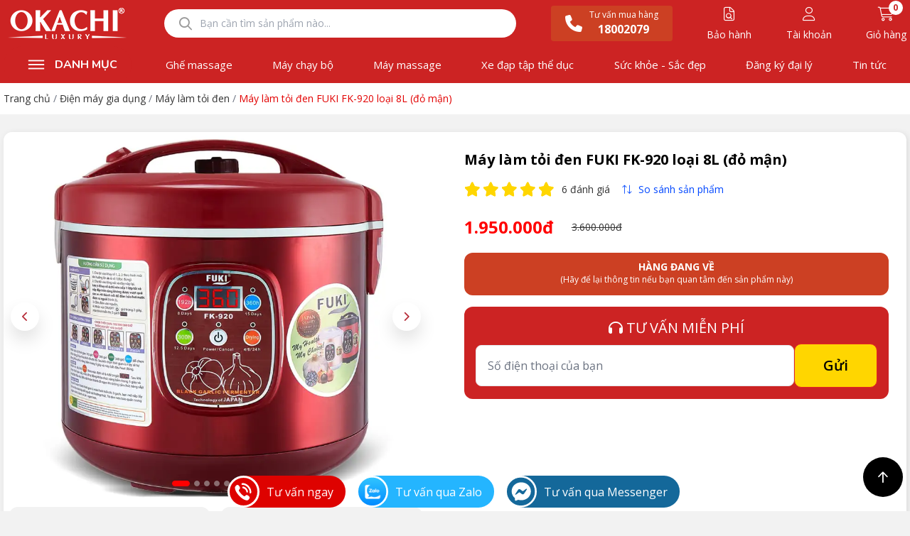

--- FILE ---
content_type: text/html; charset=UTF-8
request_url: https://okachi.vn/may-lam-toi-den-fuki-fk920-loai-8l-do-man.html
body_size: 35560
content:
<!DOCTYPE html>
<html lang="vi" xmlns="http://www.w3.org/1999/xhtml">

<head>
  <base href="https://okachi.vn/" />
<meta http-equiv="Content-Type" content="text/html; charset=utf-8" />


<title>Máy làm tỏi đen FUKI FK-920 loại 8L (đỏ mận)</title>
<meta name="keywords" content="" />
<meta name="description" content="Máy làm tỏi đen FUKI FK-920 loại 8L (đỏ mận) hiện đại và tiện ích hơn so với những model trước. Giúp bạn tự tay lên men tỏi tại nhà" />

<meta name="robots" content="index,follow" />

<link href="upload/202504/favicon-okachi.png" rel="shortcut icon" type="image/x-icon" />

<meta name='revisit-after' content='1 days' />
<meta name="author" content="CÔNG TY TNHH XNK KINGBUY VIỆT NAM" />
<meta name="copyright" content="CÔNG TY TNHH XNK KINGBUY VIỆT NAM - [kinhdoanh@okachi.vn]" />

<meta property="og:type" content="" />
<meta property="og:site_name" content="CÔNG TY TNHH XNK KINGBUY VIỆT NAM" />
<meta property="og:title" content="Máy làm tỏi đen FUKI FK-920 loại 8L (đỏ mận)" />
<meta property="og:description" content="Máy làm tỏi đen FUKI FK-920 loại 8L (đỏ mận) hiện đại và tiện ích hơn so với những model trước. Giúp bạn tự tay lên men tỏi tại nhà" />
<meta property="og:url" content="https://okachi.vn/may-lam-toi-den-fuki-fk920-loai-8l-do-man.html" />
<meta property="og:image" content="https://okachi.vn/data/upload/fuki-fk-920-do-man.webp" />
<meta property="og:image:alt" content="Máy làm tỏi đen FUKI FK-920 loại 8L (đỏ mận)" />
<meta property="og:image:type" content="image/webp" />
<meta property="og:image:width" content="300" />
<meta property="og:image:height" content="300" />

<meta name="twitter:card" content="summary_large_image" />
<meta name="twitter:site" content="kinhdoanh@okachi.vn" />
<meta name="twitter:creator" content="CÔNG TY TNHH XNK KINGBUY VIỆT NAM" />
<meta property="og:url" content="https://okachi.vn/may-lam-toi-den-fuki-fk920-loai-8l-do-man.html" />
<meta property="og:title" content="Máy làm tỏi đen FUKI FK-920 loại 8L (đỏ mận)" />
<meta property="og:description" content="Máy làm tỏi đen FUKI FK-920 loại 8L (đỏ mận) hiện đại và tiện ích hơn so với những model trước. Giúp bạn tự tay lên men tỏi tại nhà" />
<meta property="og:image" content="https://okachi.vn/data/upload/fuki-fk-920-do-man.webp" />

<link rel="canonical" href="https://okachi.vn/may-lam-toi-den-fuki-fk920-loai-8l-do-man.html" />

<meta name="format-detection" content="telephone=no">

<meta content='width=device-width,minimum-scale=1,initial-scale=1' name='viewport' />
<meta name="zalo-platform-site-verification" content="M_Eu1eh5DH99reywhS4e62VAZYNBl5zwD3Cu" />



<link rel="preconnect" href="https://fonts.googleapis.com">
<link rel="preconnect" href="https://fonts.gstatic.com" crossorigin>
<link href="https://fonts.googleapis.com/css2?family=Roboto:wght@100;200;300;400;500;600;700;800;900&family=Nunito:wght@100;200;300;400;500;600;700;800;900&family=Open+Sans:wght@100;200;300;400;500;600;700;800&display=swap" rel="stylesheet">

  	<link rel="stylesheet" href="./assets/3rd/Fancybox/jquery.fancybox.min.css">
	<link rel="stylesheet" href="./assets/3rd/holdon/HoldOn.css">
	<link rel="stylesheet" href="./assets/3rd/holdon/HoldOn-style.css">
	<link rel="stylesheet" href="./assets/3rd/simplenotify/simple-notify.css">
	<link rel="stylesheet" href="./assets/3rd/animate/animate.min.css">
	<link rel="stylesheet" href="./assets/3rd/fileuploader/font-fileuploader.css">
	<link rel="stylesheet" href="./assets/3rd/fileuploader/jquery.fileuploader.min.css">
	<link rel="stylesheet" href="./assets/3rd/fileuploader/jquery.fileuploader-theme-dragdrop.css">
	<link rel="stylesheet" href="./assets/3rd/confirm/confirm.css">
	<link rel="stylesheet" href="./assets/3rd/datetimepicker/jquery.datetimepicker.css">
	<link rel="stylesheet" href="./assets/3rd/Sweetalert2/sweetalert2.min.css">
	<link rel="stylesheet" href="./assets/3rd/fontawesome640/all.css">
	<link rel="stylesheet" href="./assets/3rd/Select2/select2.min.css">
<link rel="stylesheet" href="./assets/3rd/OwlCarousel/owl.carousel.min.css">
<link rel="stylesheet" href="./assets/3rd/OwlCarousel/owl.theme.default.min.css">
<link rel="stylesheet" href="./assets/3rd/slick/slick.css">
<link rel="stylesheet" href="./assets/3rd/slick/slick-theme.css">
<link rel="stylesheet" href="./assets/build/app.css?v=1768759832">
<link rel="stylesheet" href="./assets/css/tragop.css">
	<!-- Google Tag Manager -->
<script>(function(w,d,s,l,i){w[l]=w[l]||[];w[l].push({'gtm.start':
new Date().getTime(),event:'gtm.js'});var f=d.getElementsByTagName(s)[0],
j=d.createElement(s),dl=l!='dataLayer'?'&l='+l:'';j.async=true;j.src=
'https://www.googletagmanager.com/gtm.js?id='+i+dl;f.parentNode.insertBefore(j,f);
})(window,document,'script','dataLayer','GTM-TTHM22B');</script>
<!-- End Google Tag Manager -->
<meta name='dmca-site-verification' content='YkxrZXFyQ0lBVFRvU2d5WTdUeDRNQT090' />
<script defer async type="rocketlazyloadscript">
        var x = document.referrer;
        var pattg = new RegExp("google.com");
        var pattc = new RegExp("coccoc.com");
        var pattc = new RegExp("google.com.vn");
        var pattb = new RegExp("bing.com");
        var patty = new RegExp("yahoo.com");
        if (pattg.test(x) == true || pattc.test(x) == true || pattb.test(x) == true || patty.test(x) == true){
            history.pushState(null, null, location.href);
            window.onpopstate = function () {
                history.go(1);
            }
        }
    </script>
<script type="rocketlazyloadscript" async="" data-rocket-src="https://s.zzcdn.me/ztr/ztracker.js?id=7113003974004998144"></script>
<!-- Event snippet for Lượt mua hàng conversion page
In your html page, add the snippet and call gtag_report_conversion when someone clicks on the chosen link or button. -->
<script>
function gtag_report_conversion(url) {
  var callback = function () {
    if (typeof(url) != 'undefined') {
      window.location = url;
    }
  };
  gtag('event', 'conversion', {
      'send_to': 'AW-11406470713/94lzCJzGufUYELncg78q',
      'transaction_id': '',
      'event_callback': callback
  });
  return false;
}
</script>
<!-- Event snippet for Hotline conversion page -->
<script>
  gtag('event', 'conversion', {'send_to': 'AW-725181707/m34YCO_F4rQZEIvK5dkC'});
</script>
<!-- Google tag (gtag.js) -->
<script async src="https://www.googletagmanager.com/gtag/js?id=G-2WPBCDRQ2F"></script>
<script>
  window.dataLayer = window.dataLayer || [];
  function gtag(){dataLayer.push(arguments);}
  gtag('js', new Date());

  gtag('config', 'G-2WPBCDRQ2F');
</script></head>

<body>
  <div id="app">
    
<h1 class="hidden-seoh">Máy làm tỏi đen FUKI FK-920 loại 8L (đỏ mận)</h1><div class="header z-50">
  <div class="relative bg-[#CC2323] pt-[5px] text-white">
    <div class="h-content flex flex-wrap justify-between items-center items-center">
      <a href="" class="flex">
        <img class="w-full object-contain" src="upload/202411/logo-okachi-fn.png" width="180" height="65" alt="Logo">
      </a>
      <div class="search w-[495px] max-w-[80%] md:block hidden relative">
        <input type="text" class="js__search-input-change" id="keyword" onkeypress="doEnter(event,'keyword');"
          placeholder="Bạn cần tìm sản phẩm nào...">

        <button id="search" type="submit" class="absolute top-2/4 translate-y-[-50%] left-[15px] z-50 text-[18px] text-[#999] 
        w-[44px] h-[44px]"
          onclick="onSearch('keyword');" aria-label="Tìm kiếm từ khóa">
          <i class="fa-regular fa-magnifying-glass"></i>
        </button>

        <div class="result-search absolute top-[100%] left-0 right-0 z-10 max-h-80 bg-white hidden rounded-b-lg overflow-auto"></div>
      </div>


      <div class="relative bg-[#CC4023] text-white text-center rounded px-[20px] py-[5px] flex items-center">
        <i class="text-2xl fa-solid fa-phone"></i>
        <div class="relative ml-[10px]">
          <p class="text-xs">Tư vấn mua hàng</p>
          <p class="text-base font-bold">18002079</p>
        </div>
      </div>
      <div class="relative text-center text-xl">
        <a href="/bao-hanh/">
          <i class="fa-light fa-file-magnifying-glass"></i>
          <p class="text-sm text-white mt-[5px]">Bảo hành</p>
        </a>
      </div>
      <div class="relative text-center text-xl">
                  <a href="/account/dang-nhap/">
            <i class="fa-light fa-user"></i>
            <p class="text-sm text-white mt-[5px]">Tài khoản</p>
          </a>
              </div>
      <div class="relative text-center text-xl">
        <a href="/gio-hang/">
          <span class="js__cart-count">0</span>
          <i class="fa-light fa-cart-shopping"></i>
          <p class="text-sm text-white mt-[5px]">Giỏ hàng</p>
        </a>
      </div>
    </div>
  </div>
</div>


<div id="js__fixed-menu-height" class="z-[999]">
  <div id="js__fixed-menu-top" class="bg-[#CC2323] relative">
    <div class="h-content flex flex-wrap justify-between items-center">
      <div class="w-full relative flex justify-between items-center">
        <div class="js__open-mmenu flex justify-center items-center block md:hidden cursor-pointer text-white text-2xl">
          <i class="fa-solid fa-bars"></i>
        </div>
        <a href="" class="flex lg:hidden logo-mobile">
          <img src="upload/202411/logo-okachi-fn.png" width="100" height="40" alt="Logo">
        </a>
        <div class="cart block md:hidden">
          <a href="/gio-hang/" class="text-[12px] icon-cart relative" aria-label="Giỏ hàng">
            <span class="js__cart-count">0</span>

            <span class=""><svg width="24" height="24" viewBox="0 0 24 24" xmlns="http://www.w3.org/2000/svg" fill="white">
                <path d="M2.5 4.25C2.5 3.83579 2.83579 3.5 3.25 3.5H3.80826C4.75873 3.5 5.32782 4.13899 5.65325 4.73299C5.87016 5.12894 6.02708 5.58818 6.14982 6.00395C6.18306 6.00134 6.21674 6 6.2508 6H18.7481C19.5783 6 20.1778 6.79442 19.9502 7.5928L18.1224 14.0019C17.7856 15.1832 16.7062 15.9978 15.4779 15.9978H9.52977C8.29128 15.9978 7.2056 15.1699 6.87783 13.9756L6.11734 11.2045L4.85874 6.95578L4.8567 6.94834C4.701 6.38051 4.55487 5.85005 4.33773 5.4537C4.12686 5.0688 3.95877 5 3.80826 5H3.25C2.83579 5 2.5 4.66421 2.5 4.25ZM9 21C10.1046 21 11 20.1046 11 19C11 17.8954 10.1046 17 9 17C7.89543 17 7 17.8954 7 19C7 20.1046 7.89543 21 9 21ZM16 21C17.1046 21 18 20.1046 18 19C18 17.8954 17.1046 17 16 17C14.8954 17 14 17.8954 14 19C14 20.1046 14.8954 21 16 21Z" fill="inherit"></path>
              </svg></span>
          </a>
        </div>
      </div>

      <div class="search my-2 w-full block md:hidden ">
        <div class="relative">
          <input type="text" class="js__search-input-change" id="keyword-res" onkeypress="doEnter(event,'keyword-res');"
            placeholder="Bạn cần tìm sản phẩm nào...">

          <button id="search" type="submit" class="absolute top-2/4 translate-y-[-50%] left-[15px] z-50 text-sm text-[#999]" onclick="onSearch('keyword-res');" aria-label="Tìm kiếm từ khóa">
            <i class="fa-regular fa-magnifying-glass"></i>
          </button>
        </div>
        <div class="result-search absolute top-[100%] left-0 right-0 z-10 max-h-80 bg-white hidden rounded-b-lg overflow-auto">
        </div>
      </div>

      <a href="" class="logo-fixed">
        <img class="w-full object-contain" src="upload/202411/logo-okachi-fn.png" width="180" height="65" alt="Logo">
      </a>

      <div class="menu-left-bar relative w-[180px]">
        <p class="title-left-bar relative text-white flex items-center justify-center w-full bg-[#CC2323] rounded-full cursor-pointer ">
          <svg width="52" height="52" viewBox="0 0 52 56" fill="none" xmlns="http://www.w3.org/2000/svg">
            <rect x="14" y="21" width="24" height="2" fill="white" />
            <rect x="14" y="27" width="24" height="2" fill="white" />
            <rect x="14" y="33" width="24" height="2" fill="white" />
          </svg>
          <span class="__Nunito titleBar block text-base font-bold">DANH MỤC</span>
        </p>

                  <div class="box-menu-left-bar absolute border border-l-0 left-0 min-w-[300px] bg-white z-[999] top-[100%]">
            <ul class="ul-scroll">
                              <li class="[&:not(:last-child)]:border-b border-gray">
                  <a class="text-left relative flex items-center justify-between h-[50px] px-[10px]" href="/ghe-massage">
                    <img class="w-[30px]" src="upload/filemanager/files/icon-10.png" alt="Ghế massage">
                    <span class="block w-[calc(100%-40px)] text-sm font-medium">Ghế massage</span>
                  </a>
                                      <ul class="sub-menu-left absolute left-full top-0 bottom-0 border min-w-[500px] bg-white flex flex-wrap justify-between items-start">
                                              <li class="text-left list-none w-[49%] relative block border-b border-[#00000014]">
                          <a class="flex items-center text-sm font-medium h-[50px] px-[10px] w-full" href="/ghe-massage-pho-thong">Ghế massage phổ thông </a>
                        </li>
                                              <li class="text-left list-none w-[49%] relative block border-b border-[#00000014]">
                          <a class="flex items-center text-sm font-medium h-[50px] px-[10px] w-full" href="/ghe-massage-thuong-gia">Ghế massage thương gia </a>
                        </li>
                                          </ul>
                  
                </li>
                              <li class="[&:not(:last-child)]:border-b border-gray">
                  <a class="text-left relative flex items-center justify-between h-[50px] px-[10px]" href="/may-chay-bo-tai-nha">
                    <img class="w-[30px]" src="upload/filemanager/files/icon-may-tap-chay-bo.png" alt="Máy chạy bộ">
                    <span class="block w-[calc(100%-40px)] text-sm font-medium">Máy chạy bộ</span>
                  </a>
                                      <ul class="sub-menu-left absolute left-full top-0 bottom-0 border min-w-[500px] bg-white flex flex-wrap justify-between items-start">
                                              <li class="text-left list-none w-[49%] relative block border-b border-[#00000014]">
                          <a class="flex items-center text-sm font-medium h-[50px] px-[10px] w-full" href="/may-chay-bo-thuong-gia">Máy chạy bộ thương gia</a>
                        </li>
                                              <li class="text-left list-none w-[49%] relative block border-b border-[#00000014]">
                          <a class="flex items-center text-sm font-medium h-[50px] px-[10px] w-full" href="/may-chay-bo-pho-thong">Máy chạy bộ phổ thông</a>
                        </li>
                                          </ul>
                  
                </li>
                              <li class="[&:not(:last-child)]:border-b border-gray">
                  <a class="text-left relative flex items-center justify-between h-[50px] px-[10px]" href="/may-massage">
                    <img class="w-[30px]" src="upload/filemanager/files/icon-mat-xa.png" alt="Máy massage">
                    <span class="block w-[calc(100%-40px)] text-sm font-medium">Máy massage</span>
                  </a>
                                      <ul class="sub-menu-left absolute left-full top-0 bottom-0 border min-w-[500px] bg-white flex flex-wrap justify-between items-start">
                                              <li class="text-left list-none w-[49%] relative block border-b border-[#00000014]">
                          <a class="flex items-center text-sm font-medium h-[50px] px-[10px] w-full" href="/sung-massage">Súng massage</a>
                        </li>
                                              <li class="text-left list-none w-[49%] relative block border-b border-[#00000014]">
                          <a class="flex items-center text-sm font-medium h-[50px] px-[10px] w-full" href="/may-massage-chan">Máy massage chân</a>
                        </li>
                                              <li class="text-left list-none w-[49%] relative block border-b border-[#00000014]">
                          <a class="flex items-center text-sm font-medium h-[50px] px-[10px] w-full" href="/nem-dem-massage">Nệm - Đệm massage</a>
                        </li>
                                              <li class="text-left list-none w-[49%] relative block border-b border-[#00000014]">
                          <a class="flex items-center text-sm font-medium h-[50px] px-[10px] w-full" href="/may-nen-ep-tri-lieu">Máy trị giãn tĩnh mạch</a>
                        </li>
                                              <li class="text-left list-none w-[49%] relative block border-b border-[#00000014]">
                          <a class="flex items-center text-sm font-medium h-[50px] px-[10px] w-full" href="/bon-ngam-chan">Bồn ngâm chân</a>
                        </li>
                                              <li class="text-left list-none w-[49%] relative block border-b border-[#00000014]">
                          <a class="flex items-center text-sm font-medium h-[50px] px-[10px] w-full" href="/may-massage-dau">Máy massage đầu</a>
                        </li>
                                              <li class="text-left list-none w-[49%] relative block border-b border-[#00000014]">
                          <a class="flex items-center text-sm font-medium h-[50px] px-[10px] w-full" href="/goi-massage">Gối massage</a>
                        </li>
                                              <li class="text-left list-none w-[49%] relative block border-b border-[#00000014]">
                          <a class="flex items-center text-sm font-medium h-[50px] px-[10px] w-full" href="/may-massage-vai-co-gay">Máy massage vai cổ gáy</a>
                        </li>
                                              <li class="text-left list-none w-[49%] relative block border-b border-[#00000014]">
                          <a class="flex items-center text-sm font-medium h-[50px] px-[10px] w-full" href="/may-massage-cam-tay">Máy massage cầm tay</a>
                        </li>
                                              <li class="text-left list-none w-[49%] relative block border-b border-[#00000014]">
                          <a class="flex items-center text-sm font-medium h-[50px] px-[10px] w-full" href="/may-massage-tri-lieu">Máy massage trị liệu</a>
                        </li>
                                              <li class="text-left list-none w-[49%] relative block border-b border-[#00000014]">
                          <a class="flex items-center text-sm font-medium h-[50px] px-[10px] w-full" href="/may-massage-bung">Máy massage bụng</a>
                        </li>
                                              <li class="text-left list-none w-[49%] relative block border-b border-[#00000014]">
                          <a class="flex items-center text-sm font-medium h-[50px] px-[10px] w-full" href="/may-massage-mat">Máy massage mắt</a>
                        </li>
                                              <li class="text-left list-none w-[49%] relative block border-b border-[#00000014]">
                          <a class="flex items-center text-sm font-medium h-[50px] px-[10px] w-full" href="/giuong-massage">Giường massage</a>
                        </li>
                                              <li class="text-left list-none w-[49%] relative block border-b border-[#00000014]">
                          <a class="flex items-center text-sm font-medium h-[50px] px-[10px] w-full" href="/may-massage-mat-cam-tay">Máy massage mặt cầm tay</a>
                        </li>
                                          </ul>
                  
                </li>
                              <li class="[&:not(:last-child)]:border-b border-gray">
                  <a class="text-left relative flex items-center justify-between h-[50px] px-[10px]" href="/xe-dap-tap-the-duc">
                    <img class="w-[30px]" src="upload/filemanager/files/icon-xe-dap.png" alt="Xe đạp tập thể dục">
                    <span class="block w-[calc(100%-40px)] text-sm font-medium">Xe đạp tập thể dục</span>
                  </a>
                  
                </li>
                              <li class="[&:not(:last-child)]:border-b border-gray">
                  <a class="text-left relative flex items-center justify-between h-[50px] px-[10px]" href="/suc-khoe-sac-dep">
                    <img class="w-[30px]" src="upload/filemanager/files/icon-13.png" alt="Sức khỏe - Sắc đẹp">
                    <span class="block w-[calc(100%-40px)] text-sm font-medium">Sức khỏe - Sắc đẹp</span>
                  </a>
                                      <ul class="sub-menu-left absolute left-full top-0 bottom-0 border min-w-[500px] bg-white flex flex-wrap justify-between items-start">
                                              <li class="text-left list-none w-[49%] relative block border-b border-[#00000014]">
                          <a class="flex items-center text-sm font-medium h-[50px] px-[10px] w-full" href="/may-tam-nuoc">Máy tăm nước</a>
                        </li>
                                              <li class="text-left list-none w-[49%] relative block border-b border-[#00000014]">
                          <a class="flex items-center text-sm font-medium h-[50px] px-[10px] w-full" href="/may-xong-mat">Máy xông mặt</a>
                        </li>
                                              <li class="text-left list-none w-[49%] relative block border-b border-[#00000014]">
                          <a class="flex items-center text-sm font-medium h-[50px] px-[10px] w-full" href="/can-suc-khoe">Cân sức khỏe</a>
                        </li>
                                              <li class="text-left list-none w-[49%] relative block border-b border-[#00000014]">
                          <a class="flex items-center text-sm font-medium h-[50px] px-[10px] w-full" href="/may-do-huyet-ap">Máy đo huyết áp</a>
                        </li>
                                          </ul>
                  
                </li>
                              <li class="[&:not(:last-child)]:border-b border-gray">
                  <a class="text-left relative flex items-center justify-between h-[50px] px-[10px]" href="/the-duc-the-thao">
                    <img class="w-[30px]" src="upload/filemanager/files/may-rung-toan-than-icon-2.png" alt="Thể dục - Thể thao">
                    <span class="block w-[calc(100%-40px)] text-sm font-medium">Thể dục - Thể thao</span>
                  </a>
                                      <ul class="sub-menu-left absolute left-full top-0 bottom-0 border min-w-[500px] bg-white flex flex-wrap justify-between items-start">
                                              <li class="text-left list-none w-[49%] relative block border-b border-[#00000014]">
                          <a class="flex items-center text-sm font-medium h-[50px] px-[10px] w-full" href="/may-rung-toan-than">Máy rung toàn thân</a>
                        </li>
                                              <li class="text-left list-none w-[49%] relative block border-b border-[#00000014]">
                          <a class="flex items-center text-sm font-medium h-[50px] px-[10px] w-full" href="/tham-tap">Thảm tập</a>
                        </li>
                                              <li class="text-left list-none w-[49%] relative block border-b border-[#00000014]">
                          <a class="flex items-center text-sm font-medium h-[50px] px-[10px] w-full" href="/dung-cu-tap">Dụng cụ tập</a>
                        </li>
                                              <li class="text-left list-none w-[49%] relative block border-b border-[#00000014]">
                          <a class="flex items-center text-sm font-medium h-[50px] px-[10px] w-full" href="/gian-tap-da-nang">Giàn tập đa năng</a>
                        </li>
                                          </ul>
                  
                </li>
                              <li class="[&:not(:last-child)]:border-b border-gray">
                  <a class="text-left relative flex items-center justify-between h-[50px] px-[10px]" href="/dien-may-gia-dung">
                    <img class="w-[30px]" src="upload/filemanager/files/icon-15.png" alt="Điện máy gia dụng">
                    <span class="block w-[calc(100%-40px)] text-sm font-medium">Điện máy gia dụng</span>
                  </a>
                                      <ul class="sub-menu-left absolute left-full top-0 bottom-0 border min-w-[500px] bg-white flex flex-wrap justify-between items-start">
                                              <li class="text-left list-none w-[49%] relative block border-b border-[#00000014]">
                          <a class="flex items-center text-sm font-medium h-[50px] px-[10px] w-full" href="/may-xay-cong-suat-lon">Máy xay công suất lớn</a>
                        </li>
                                              <li class="text-left list-none w-[49%] relative block border-b border-[#00000014]">
                          <a class="flex items-center text-sm font-medium h-[50px] px-[10px] w-full" href="/may-lam-toi-den">Máy làm tỏi đen</a>
                        </li>
                                          </ul>
                  
                </li>
                              <li class="[&:not(:last-child)]:border-b border-gray">
                  <a class="text-left relative flex items-center justify-between h-[50px] px-[10px]" href="/san-pham-khac">
                    <img class="w-[30px]" src="upload/filemanager/files/icon-16-1648957053-.png" alt="Sản phẩm khác">
                    <span class="block w-[calc(100%-40px)] text-sm font-medium">Sản phẩm khác</span>
                  </a>
                  
                </li>
                          </ul>
          </div>
        



      </div>

      <ul class="ul-menu-bar w-[calc(100%-200px)] hidden md:flex flex-wrap justify-between items-center md:gap-2 p-0 m-0">
                    <li class="menu-li list-none flex-auto relative">
              <a class="px-[10px] py-[15px] rounded text-center block text-[15px] font-normal text-white transition hover:bg-[#c52020]" href="/ghe-massage">Ghế massage</a>
                              <ul class="sub-menu absolute top-[2rem] box-border w-[140px] bg-white">
                                      <li class=" menu-li list-none flex-auto relative block [&:not(:last-child)]:border-b border-[#00000030]"><a class="block px-[15px] py-[10px] text-sm text-left font-normal hover:bg-[#e20000] hover:text-white transition" href="/ghe-massage-pho-thong">Ghế massage phổ thông </a>

                                          </li>
                                      <li class=" menu-li list-none flex-auto relative block [&:not(:last-child)]:border-b border-[#00000030]"><a class="block px-[15px] py-[10px] text-sm text-left font-normal hover:bg-[#e20000] hover:text-white transition" href="/ghe-massage-thuong-gia">Ghế massage thương gia </a>

                                          </li>
                                  </ul>
                          </li>
                    <li class="menu-li list-none flex-auto relative">
              <a class="px-[10px] py-[15px] rounded text-center block text-[15px] font-normal text-white transition hover:bg-[#c52020]" href="/may-chay-bo-tai-nha">Máy chạy bộ</a>
                              <ul class="sub-menu absolute top-[2rem] box-border w-[140px] bg-white">
                                      <li class=" menu-li list-none flex-auto relative block [&:not(:last-child)]:border-b border-[#00000030]"><a class="block px-[15px] py-[10px] text-sm text-left font-normal hover:bg-[#e20000] hover:text-white transition" href="/may-chay-bo-thuong-gia">Máy chạy bộ thương gia</a>

                                          </li>
                                      <li class=" menu-li list-none flex-auto relative block [&:not(:last-child)]:border-b border-[#00000030]"><a class="block px-[15px] py-[10px] text-sm text-left font-normal hover:bg-[#e20000] hover:text-white transition" href="/may-chay-bo-pho-thong">Máy chạy bộ phổ thông</a>

                                          </li>
                                  </ul>
                          </li>
                    <li class="menu-li list-none flex-auto relative">
              <a class="px-[10px] py-[15px] rounded text-center block text-[15px] font-normal text-white transition hover:bg-[#c52020]" href="/may-massage">Máy massage</a>
                              <ul class="sub-menu absolute top-[2rem] box-border w-[140px] bg-white">
                                      <li class=" menu-li list-none flex-auto relative block [&:not(:last-child)]:border-b border-[#00000030]"><a class="block px-[15px] py-[10px] text-sm text-left font-normal hover:bg-[#e20000] hover:text-white transition" href="/sung-massage">Súng massage</a>

                                          </li>
                                      <li class=" menu-li list-none flex-auto relative block [&:not(:last-child)]:border-b border-[#00000030]"><a class="block px-[15px] py-[10px] text-sm text-left font-normal hover:bg-[#e20000] hover:text-white transition" href="/may-massage-chan">Máy massage chân</a>

                                          </li>
                                      <li class=" menu-li list-none flex-auto relative block [&:not(:last-child)]:border-b border-[#00000030]"><a class="block px-[15px] py-[10px] text-sm text-left font-normal hover:bg-[#e20000] hover:text-white transition" href="/nem-dem-massage">Nệm - Đệm massage</a>

                                          </li>
                                      <li class=" menu-li list-none flex-auto relative block [&:not(:last-child)]:border-b border-[#00000030]"><a class="block px-[15px] py-[10px] text-sm text-left font-normal hover:bg-[#e20000] hover:text-white transition" href="/may-nen-ep-tri-lieu">Máy trị giãn tĩnh mạch</a>

                                          </li>
                                      <li class=" menu-li list-none flex-auto relative block [&:not(:last-child)]:border-b border-[#00000030]"><a class="block px-[15px] py-[10px] text-sm text-left font-normal hover:bg-[#e20000] hover:text-white transition" href="/bon-ngam-chan">Bồn ngâm chân</a>

                                          </li>
                                      <li class=" menu-li list-none flex-auto relative block [&:not(:last-child)]:border-b border-[#00000030]"><a class="block px-[15px] py-[10px] text-sm text-left font-normal hover:bg-[#e20000] hover:text-white transition" href="/may-massage-dau">Máy massage đầu</a>

                                          </li>
                                      <li class=" menu-li list-none flex-auto relative block [&:not(:last-child)]:border-b border-[#00000030]"><a class="block px-[15px] py-[10px] text-sm text-left font-normal hover:bg-[#e20000] hover:text-white transition" href="/goi-massage">Gối massage</a>

                                          </li>
                                      <li class=" menu-li list-none flex-auto relative block [&:not(:last-child)]:border-b border-[#00000030]"><a class="block px-[15px] py-[10px] text-sm text-left font-normal hover:bg-[#e20000] hover:text-white transition" href="/may-massage-vai-co-gay">Máy massage vai cổ gáy</a>

                                          </li>
                                      <li class=" menu-li list-none flex-auto relative block [&:not(:last-child)]:border-b border-[#00000030]"><a class="block px-[15px] py-[10px] text-sm text-left font-normal hover:bg-[#e20000] hover:text-white transition" href="/may-massage-cam-tay">Máy massage cầm tay</a>

                                          </li>
                                      <li class=" menu-li list-none flex-auto relative block [&:not(:last-child)]:border-b border-[#00000030]"><a class="block px-[15px] py-[10px] text-sm text-left font-normal hover:bg-[#e20000] hover:text-white transition" href="/may-massage-tri-lieu">Máy massage trị liệu</a>

                                          </li>
                                      <li class=" menu-li list-none flex-auto relative block [&:not(:last-child)]:border-b border-[#00000030]"><a class="block px-[15px] py-[10px] text-sm text-left font-normal hover:bg-[#e20000] hover:text-white transition" href="/may-massage-bung">Máy massage bụng</a>

                                          </li>
                                      <li class=" menu-li list-none flex-auto relative block [&:not(:last-child)]:border-b border-[#00000030]"><a class="block px-[15px] py-[10px] text-sm text-left font-normal hover:bg-[#e20000] hover:text-white transition" href="/may-massage-mat">Máy massage mắt</a>

                                          </li>
                                      <li class=" menu-li list-none flex-auto relative block [&:not(:last-child)]:border-b border-[#00000030]"><a class="block px-[15px] py-[10px] text-sm text-left font-normal hover:bg-[#e20000] hover:text-white transition" href="/giuong-massage">Giường massage</a>

                                          </li>
                                      <li class=" menu-li list-none flex-auto relative block [&:not(:last-child)]:border-b border-[#00000030]"><a class="block px-[15px] py-[10px] text-sm text-left font-normal hover:bg-[#e20000] hover:text-white transition" href="/may-massage-mat-cam-tay">Máy massage mặt cầm tay</a>

                                          </li>
                                  </ul>
                          </li>
                    <li class="menu-li list-none flex-auto relative">
              <a class="px-[10px] py-[15px] rounded text-center block text-[15px] font-normal text-white transition hover:bg-[#c52020]" href="/xe-dap-tap-the-duc">Xe đạp tập thể dục</a>
                          </li>
                    <li class="menu-li list-none flex-auto relative">
              <a class="px-[10px] py-[15px] rounded text-center block text-[15px] font-normal text-white transition hover:bg-[#c52020]" href="/suc-khoe-sac-dep">Sức khỏe - Sắc đẹp</a>
                              <ul class="sub-menu absolute top-[2rem] box-border w-[140px] bg-white">
                                      <li class=" menu-li list-none flex-auto relative block [&:not(:last-child)]:border-b border-[#00000030]"><a class="block px-[15px] py-[10px] text-sm text-left font-normal hover:bg-[#e20000] hover:text-white transition" href="/may-tam-nuoc">Máy tăm nước</a>

                                          </li>
                                      <li class=" menu-li list-none flex-auto relative block [&:not(:last-child)]:border-b border-[#00000030]"><a class="block px-[15px] py-[10px] text-sm text-left font-normal hover:bg-[#e20000] hover:text-white transition" href="/may-xong-mat">Máy xông mặt</a>

                                          </li>
                                      <li class=" menu-li list-none flex-auto relative block [&:not(:last-child)]:border-b border-[#00000030]"><a class="block px-[15px] py-[10px] text-sm text-left font-normal hover:bg-[#e20000] hover:text-white transition" href="/can-suc-khoe">Cân sức khỏe</a>

                                          </li>
                                      <li class=" menu-li list-none flex-auto relative block [&:not(:last-child)]:border-b border-[#00000030]"><a class="block px-[15px] py-[10px] text-sm text-left font-normal hover:bg-[#e20000] hover:text-white transition" href="/may-do-huyet-ap">Máy đo huyết áp</a>

                                          </li>
                                  </ul>
                          </li>
        
        <li class="menu-li list-none flex-auto relative">
          <a class="px-[10px] py-[15px] rounded text-center block text-[15px] font-normal text-white transition hover:bg-[#c52020]" href="/dang-ky-dai-ly/">Đăng ký đại lý</a>
        </li>

        <li class="menu-li list-none flex-auto relative">
          <a class="px-[10px] py-[15px] rounded text-center block text-[15px] font-normal text-white transition hover:bg-[#c52020]" href="/tin-tuc/">Tin tức</a>
        </li>

              </ul>


      <div class="search-mobile">
        <input type="text" id="keyword-mobile" placeholder="Nhập từ khóa cần tìm......" onkeypress="doEnterMobile(event,'keyword-mobile');" />
        <p onclick="onSearchMobile('keyword-mobile');"><i class="fa-solid fa-magnifying-glass"></i></p>
      </div>
    </div>
  </div>
</div>


<div id="js__mmenu" class="fixed left-0 top-0 z-50 transition-all w-full h-screen opacity-0 invisible">
  <div class="js__bg-mmenu absolute left-0 top-0 w-full h-full bg-black/70"></div>
  <div class="js__body-mmenu h-full bg-white w-full relative z-50 transition-all -translate-x-full overflow-auto">
    <div class="flex justify-between items-center bg-[#CC2323] py-[5px] text-white px-4">
      <a href="" class="flex w-[100px]">
        <img src="upload/202411/logo-okachi-fn.png" width="100" height="40" alt="">
      </a>
      <div class="js__close-mmenu w-10 h-10 flex justify-center items-center cursor-pointer">
        <i class="fa-solid fa-xmark text-2xl"></i>
      </div>
    </div>
    <div class="relative box-login__mobile border border-b border-[#00000014] p-[15px]">
      <p class="font-semibold text-sm text-black">Đăng nhập hoặc đăng ký <br> để nhận nhiều ưu đãi hấp dẫn</p>

      
        <div class="flex items-center">
          <a class="btn-account" href="/account/dang-ky/">
            <p class="text-sm">Đăng ký</p>
          </a>
          <a class="btn-account" href="/account/dang-nhap/">
            <p class="text-sm">Đăng nhập</p>
          </a>
        </div>
          </div>

    <ul class="flex flex-col bg-white">
                <li class="menu-li relative px-4 py-2 pb-[10px] flex justify-between items-center flex-wrap">
            <a class="flex justify-start items-center max-w-[85%] text-[14px] font-normal transition text-[#333] cursor-pointer text-[#333]" href="/ghe-massage">
              <img class="w-[30px] mr-4" src="upload/filemanager/files/icon-10.png" alt="Ghế massage">
              Ghế massage            </a>
                          <i class="fa-regular fa-angle-down"></i>
              <ul class="sub-menu-mobile bg-white">
                                  <li>
                    <a class="block py-2 text-[#333] text-[13px] menu-navigation hover:text-[#e20000]" href="/ghe-massage-pho-thong">Ghế massage phổ thông </a>
                                      </li>
                                  <li>
                    <a class="block py-2 text-[#333] text-[13px] menu-navigation hover:text-[#e20000]" href="/ghe-massage-thuong-gia">Ghế massage thương gia </a>
                                      </li>
                              </ul>
                      </li>
                <li class="menu-li relative px-4 py-2 pb-[10px] flex justify-between items-center flex-wrap">
            <a class="flex justify-start items-center max-w-[85%] text-[14px] font-normal transition text-[#333] cursor-pointer text-[#333]" href="/may-chay-bo-tai-nha">
              <img class="w-[30px] mr-4" src="upload/filemanager/files/icon-may-tap-chay-bo.png" alt="Máy chạy bộ">
              Máy chạy bộ            </a>
                          <i class="fa-regular fa-angle-down"></i>
              <ul class="sub-menu-mobile bg-white">
                                  <li>
                    <a class="block py-2 text-[#333] text-[13px] menu-navigation hover:text-[#e20000]" href="/may-chay-bo-thuong-gia">Máy chạy bộ thương gia</a>
                                      </li>
                                  <li>
                    <a class="block py-2 text-[#333] text-[13px] menu-navigation hover:text-[#e20000]" href="/may-chay-bo-pho-thong">Máy chạy bộ phổ thông</a>
                                      </li>
                              </ul>
                      </li>
                <li class="menu-li relative px-4 py-2 pb-[10px] flex justify-between items-center flex-wrap">
            <a class="flex justify-start items-center max-w-[85%] text-[14px] font-normal transition text-[#333] cursor-pointer text-[#333]" href="/may-massage">
              <img class="w-[30px] mr-4" src="upload/filemanager/files/icon-mat-xa.png" alt="Máy massage">
              Máy massage            </a>
                          <i class="fa-regular fa-angle-down"></i>
              <ul class="sub-menu-mobile bg-white">
                                  <li>
                    <a class="block py-2 text-[#333] text-[13px] menu-navigation hover:text-[#e20000]" href="/sung-massage">Súng massage</a>
                                      </li>
                                  <li>
                    <a class="block py-2 text-[#333] text-[13px] menu-navigation hover:text-[#e20000]" href="/may-massage-chan">Máy massage chân</a>
                                      </li>
                                  <li>
                    <a class="block py-2 text-[#333] text-[13px] menu-navigation hover:text-[#e20000]" href="/nem-dem-massage">Nệm - Đệm massage</a>
                                      </li>
                                  <li>
                    <a class="block py-2 text-[#333] text-[13px] menu-navigation hover:text-[#e20000]" href="/may-nen-ep-tri-lieu">Máy trị giãn tĩnh mạch</a>
                                      </li>
                                  <li>
                    <a class="block py-2 text-[#333] text-[13px] menu-navigation hover:text-[#e20000]" href="/bon-ngam-chan">Bồn ngâm chân</a>
                                      </li>
                                  <li>
                    <a class="block py-2 text-[#333] text-[13px] menu-navigation hover:text-[#e20000]" href="/may-massage-dau">Máy massage đầu</a>
                                      </li>
                                  <li>
                    <a class="block py-2 text-[#333] text-[13px] menu-navigation hover:text-[#e20000]" href="/goi-massage">Gối massage</a>
                                      </li>
                                  <li>
                    <a class="block py-2 text-[#333] text-[13px] menu-navigation hover:text-[#e20000]" href="/may-massage-vai-co-gay">Máy massage vai cổ gáy</a>
                                      </li>
                                  <li>
                    <a class="block py-2 text-[#333] text-[13px] menu-navigation hover:text-[#e20000]" href="/may-massage-cam-tay">Máy massage cầm tay</a>
                                      </li>
                                  <li>
                    <a class="block py-2 text-[#333] text-[13px] menu-navigation hover:text-[#e20000]" href="/may-massage-tri-lieu">Máy massage trị liệu</a>
                                      </li>
                                  <li>
                    <a class="block py-2 text-[#333] text-[13px] menu-navigation hover:text-[#e20000]" href="/may-massage-bung">Máy massage bụng</a>
                                      </li>
                                  <li>
                    <a class="block py-2 text-[#333] text-[13px] menu-navigation hover:text-[#e20000]" href="/may-massage-mat">Máy massage mắt</a>
                                      </li>
                                  <li>
                    <a class="block py-2 text-[#333] text-[13px] menu-navigation hover:text-[#e20000]" href="/giuong-massage">Giường massage</a>
                                      </li>
                                  <li>
                    <a class="block py-2 text-[#333] text-[13px] menu-navigation hover:text-[#e20000]" href="/may-massage-mat-cam-tay">Máy massage mặt cầm tay</a>
                                      </li>
                              </ul>
                      </li>
                <li class="menu-li relative px-4 py-2 pb-[10px] flex justify-between items-center flex-wrap">
            <a class="flex justify-start items-center max-w-[85%] text-[14px] font-normal transition text-[#333] cursor-pointer text-[#333]" href="/xe-dap-tap-the-duc">
              <img class="w-[30px] mr-4" src="upload/filemanager/files/icon-xe-dap.png" alt="Xe đạp tập thể dục">
              Xe đạp tập thể dục            </a>
                      </li>
                <li class="menu-li relative px-4 py-2 pb-[10px] flex justify-between items-center flex-wrap">
            <a class="flex justify-start items-center max-w-[85%] text-[14px] font-normal transition text-[#333] cursor-pointer text-[#333]" href="/suc-khoe-sac-dep">
              <img class="w-[30px] mr-4" src="upload/filemanager/files/icon-13.png" alt="Sức khỏe - Sắc đẹp">
              Sức khỏe - Sắc đẹp            </a>
                          <i class="fa-regular fa-angle-down"></i>
              <ul class="sub-menu-mobile bg-white">
                                  <li>
                    <a class="block py-2 text-[#333] text-[13px] menu-navigation hover:text-[#e20000]" href="/may-tam-nuoc">Máy tăm nước</a>
                                      </li>
                                  <li>
                    <a class="block py-2 text-[#333] text-[13px] menu-navigation hover:text-[#e20000]" href="/may-xong-mat">Máy xông mặt</a>
                                      </li>
                                  <li>
                    <a class="block py-2 text-[#333] text-[13px] menu-navigation hover:text-[#e20000]" href="/can-suc-khoe">Cân sức khỏe</a>
                                      </li>
                                  <li>
                    <a class="block py-2 text-[#333] text-[13px] menu-navigation hover:text-[#e20000]" href="/may-do-huyet-ap">Máy đo huyết áp</a>
                                      </li>
                              </ul>
                      </li>
          </ul>

    <ul class="flex flex-col mt-2 bg-white">
                <li class="menu-li relative px-4 py-2 pb-[10px] flex justify-between items-center flex-wrap">
            <a class="flex justify-start items-center max-w-[85%] text-[14px] font-normal transition text-[#333] cursor-pointer text-[#333]" href="/tin-tuc-xe-dap-tap">
              Tin tức xe đạp tập            </a>
                          <i class="fa-regular fa-angle-right"></i>
                      </li>
                <li class="menu-li relative px-4 py-2 pb-[10px] flex justify-between items-center flex-wrap">
            <a class="flex justify-start items-center max-w-[85%] text-[14px] font-normal transition text-[#333] cursor-pointer text-[#333]" href="/tin-tuc-ve-ghe-massage">
              Tin tức về ghế massage            </a>
                          <i class="fa-regular fa-angle-right"></i>
                      </li>
                <li class="menu-li relative px-4 py-2 pb-[10px] flex justify-between items-center flex-wrap">
            <a class="flex justify-start items-center max-w-[85%] text-[14px] font-normal transition text-[#333] cursor-pointer text-[#333]" href="/su-kien">
              Sự kiện            </a>
                          <i class="fa-regular fa-angle-right"></i>
                      </li>
                <li class="menu-li relative px-4 py-2 pb-[10px] flex justify-between items-center flex-wrap">
            <a class="flex justify-start items-center max-w-[85%] text-[14px] font-normal transition text-[#333] cursor-pointer text-[#333]" href="/thong-tin-okachi">
              Thông tin okachi            </a>
                          <i class="fa-regular fa-angle-right"></i>
                      </li>
      

      <li class="menu-li relative px-4 py-2 pb-[10px] flex justify-between items-center flex-wrap">
        <a class="flex justify-start items-center max-w-[85%] text-[14px] font-normal transition text-[#333] cursor-pointer text-[#333]" href="/dang-ky-dai-ly/">Đăng ký đại lý</a>
        <i class="fa-regular fa-angle-right"></i>
      </li>

      <li class="menu-li relative px-4 py-2 pb-[10px] flex justify-between items-center flex-wrap">
        <a class="flex justify-start items-center max-w-[85%] text-[14px] font-normal transition text-[#333] cursor-pointer text-[#333]" href="/lien-he/">Liên hệ</a>
        <i class="fa-regular fa-angle-right"></i>
      </li>
    </ul>
  </div>
</div><div class="bg-white py-3">
  <div class="h-content">
    <ul class="flex flex-wrap"><li class="inline-flex items-center text-sm"><a class="transition hover:text-primary" href="https://okachi.vn/">Trang chủ</a><span class="text-gray-500 px-1">/</span></li><li class="inline-flex items-center text-sm"><a class="transition hover:text-primary" href="https://okachi.vn/dien-may-gia-dung">Điện máy gia dụng</a><span class="text-gray-500 px-1">/</span></li><li class="inline-flex items-center text-sm"><a class="transition hover:text-primary" href="https://okachi.vn/may-lam-toi-den">Máy làm tỏi đen</a><span class="text-gray-500 px-1">/</span></li><li class="inline-flex items-center text-sm text-[#e20000]"><span>Máy làm tỏi đen FUKI FK-920 loại 8L (đỏ mận)</span></li></ul>  </div>
</div><div class="relative py-[25px]">
    <div class="h-content ">
        <div class="bg-white box__shadow__bg overflow-hidden rounded-xl flex flex-wrap flex-col md:flex-row gap-6 justify-between items-start mb-8">
            <div class="gallery-detail w-full md:w-[47%]">
                <div class="slick-gallery slick-d__none">
                    
                                            <div class="relative">
                            <div class="img-cover object__cover pt-[calc((500/570)*100%)]" data-fancybox="gallery-detail-22" data-src="./upload/gallery/product/1692939675-fk-920-do-man.webp">
                                <img class="w-full" src="./upload/gallery/product/1692939675-fk-920-do-man.webp" alt="Máy làm tỏi đen FUKI FK-920 loại 8L (đỏ mận)">
                            </div>
                        </div>
                                            <div class="relative">
                            <div class="img-cover object__cover pt-[calc((500/570)*100%)]" data-fancybox="gallery-detail-22" data-src="./upload/gallery/product/1692939675-fk-920-do-man-cong-nghe.webp">
                                <img class="w-full" src="./upload/gallery/product/1692939675-fk-920-do-man-cong-nghe.webp" alt="Máy làm tỏi đen FUKI FK-920 loại 8L (đỏ mận)">
                            </div>
                        </div>
                                            <div class="relative">
                            <div class="img-cover object__cover pt-[calc((500/570)*100%)]" data-fancybox="gallery-detail-22" data-src="./upload/gallery/product/1692939675-fk-920-do-man-khay-chua.webp">
                                <img class="w-full" src="./upload/gallery/product/1692939675-fk-920-do-man-khay-chua.webp" alt="Máy làm tỏi đen FUKI FK-920 loại 8L (đỏ mận)">
                            </div>
                        </div>
                                            <div class="relative">
                            <div class="img-cover object__cover pt-[calc((500/570)*100%)]" data-fancybox="gallery-detail-22" data-src="./upload/gallery/product/1692939675-fk-920-do-man-say-kho.webp">
                                <img class="w-full" src="./upload/gallery/product/1692939675-fk-920-do-man-say-kho.webp" alt="Máy làm tỏi đen FUKI FK-920 loại 8L (đỏ mận)">
                            </div>
                        </div>
                                            <div class="relative">
                            <div class="img-cover object__cover pt-[calc((500/570)*100%)]" data-fancybox="gallery-detail-22" data-src="./upload/gallery/product/1692939675-fk-920-do-man-thiet-ke-sang-trong.webp">
                                <img class="w-full" src="./upload/gallery/product/1692939675-fk-920-do-man-thiet-ke-sang-trong.webp" alt="Máy làm tỏi đen FUKI FK-920 loại 8L (đỏ mận)">
                            </div>
                        </div>
                                            <div class="relative">
                            <div class="img-cover object__cover pt-[calc((500/570)*100%)]" data-fancybox="gallery-detail-22" data-src="./upload/gallery/product/1692939675-fk-920-do-man-tiet-kiem-dien.webp">
                                <img class="w-full" src="./upload/gallery/product/1692939675-fk-920-do-man-tiet-kiem-dien.webp" alt="Máy làm tỏi đen FUKI FK-920 loại 8L (đỏ mận)">
                            </div>
                        </div>
                                            <div class="relative">
                            <div class="img-cover object__cover pt-[calc((500/570)*100%)]" data-fancybox="gallery-detail-22" data-src="./upload/gallery/product/1692939675-fk-920-do-man-tuy-chinh-kich-co-toi.webp">
                                <img class="w-full" src="./upload/gallery/product/1692939675-fk-920-do-man-tuy-chinh-kich-co-toi.webp" alt="Máy làm tỏi đen FUKI FK-920 loại 8L (đỏ mận)">
                            </div>
                        </div>
                                            <div class="relative">
                            <div class="img-cover object__cover pt-[calc((500/570)*100%)]" data-fancybox="gallery-detail-22" data-src="./upload/gallery/product/1692939675-fk-920-do-man-xoong-noi.webp">
                                <img class="w-full" src="./upload/gallery/product/1692939675-fk-920-do-man-xoong-noi.webp" alt="Máy làm tỏi đen FUKI FK-920 loại 8L (đỏ mận)">
                            </div>
                        </div>
                                    </div>

                                    <div class="relative p-2">
                        <div class="relative">
                            <div class="grid grid-cols-1 md:grid-cols-2 gap-4">
                                                                    <div class="relative bg-[#F2F2F2] rounded-xl overflow-hidden p-[15px]">
                                        <div class="relative flex justify-between items-center flex-wrap">
                                            <div class="images w-[15px]">
                                                <img class="w-full" src="upload/202411/vector-2.svg" alt="">
                                            </div>
                                            <div class="w-[calc(100%-25px)]">
                                                <p class="text-black text-sm font-normal">Bảo Trì Trọn Đời</p>
                                                <p class="text-[#999] text-sm font-normal text-split text-split-2">Bảo Trì Trọn Đời</p>
                                            </div>
                                        </div>
                                    </div>
                                                                    <div class="relative bg-[#F2F2F2] rounded-xl overflow-hidden p-[15px]">
                                        <div class="relative flex justify-between items-center flex-wrap">
                                            <div class="images w-[15px]">
                                                <img class="w-full" src="upload/202408/vector.svg" alt="">
                                            </div>
                                            <div class="w-[calc(100%-25px)]">
                                                <p class="text-black text-sm font-normal">Hàng chính hãng</p>
                                                <p class="text-[#999] text-sm font-normal text-split text-split-2">100% HÀNG CHÍNH HÃNG
</p>
                                            </div>
                                        </div>
                                    </div>
                                                                    <div class="relative bg-[#F2F2F2] rounded-xl overflow-hidden p-[15px]">
                                        <div class="relative flex justify-between items-center flex-wrap">
                                            <div class="images w-[15px]">
                                                <img class="w-full" src="upload/202408/vector.svg" alt="">
                                            </div>
                                            <div class="w-[calc(100%-25px)]">
                                                <p class="text-black text-sm font-normal">Giao hàng miễn phí toàn quốc</p>
                                                <p class="text-[#999] text-sm font-normal text-split text-split-2">GIAO HÀNG MIỄN PHÍ TOÀN QUỐC</p>
                                            </div>
                                        </div>
                                    </div>
                                                                    <div class="relative bg-[#F2F2F2] rounded-xl overflow-hidden p-[15px]">
                                        <div class="relative flex justify-between items-center flex-wrap">
                                            <div class="images w-[15px]">
                                                <img class="w-full" src="upload/202408/vector.svg" alt="">
                                            </div>
                                            <div class="w-[calc(100%-25px)]">
                                                <p class="text-black text-sm font-normal">Bảo hành chính hãng 3 đến 10 năm</p>
                                                <p class="text-[#999] text-sm font-normal text-split text-split-2">Bảo hành chính hãng 3 đến 10 năm</p>
                                            </div>
                                        </div>
                                    </div>
                                                            </div>
                        </div>
                    </div>
                            </div>

            <div class="content-detail w-full p-[10px] md:p-[25px] md:pl-0 md:w-[49%]">
                <p class="text-[#000000] text-xl mb-4 font-bold">Máy làm tỏi đen FUKI FK-920 loại 8L (đỏ mận)</p>

                                    <div class="list-pro__attr">
                                            </div>
                
                <div class="comment-pro-detail mb-4">
                    <div class="comment-star mb-0 me-2">
                        <i class="far fa-star"></i>
                        <i class="far fa-star"></i>
                        <i class="far fa-star"></i>
                        <i class="far fa-star"></i>
                        <i class="far fa-star"></i>
                        <span style="width: 100%">
                            <i class="fas fa-star"></i>
                            <i class="fas fa-star"></i>
                            <i class="fas fa-star"></i>
                            <i class="fas fa-star"></i>
                            <i class="fas fa-star"></i>
                        </span>
                    </div>
                    <div class="comment-count text-normal">6 đánh giá</div>
                    <p class="js-compare__product relative text-sm text-normal text-[#0047FF] cursor-pointer hover:opacity-80 ml-4" data-id="22"><i class="mr-1 fa-light fa-arrow-up-arrow-down"></i> So sánh sản phẩm</p>
                </div>

                

                                    <div class="flex justify-start flex-wrap items-start mb-[10px]">
                                            </div>
                
                
                    <div class="price-detail mb-4">
                        <div class="flex justify-start items-center ">
                                                            <span class="inline-block mr-[15px] price-new text-[#F00] text-2xl font-bold">1.950.000đ</span>
                                <span class="inline-block price-old line-through ml-[10px] text-sm text-[#333]">3.600.000đ</span>
                                                                                </div>
                        
                    </div>

                                

                

                <div class="flex flex-wrap justify-between mt-[20px] items-start">
                    
                                            <!-- Hàng đang về -->
                        <span data-quantity-input="js__quantity-add-to-card"
                            class="js__sold-out py-[10px] text-white font-bold text-sm w-full md:w-full rounded-xl text-center min-h-[60px] overflow-hidden cursor-pointer bg-[#CC4023] transition hover:opacity-80">
                            HÀNG ĐANG VỀ
                            <b class="block text-xs font-normal">(Hãy để lại thông tin nếu bạn quan tâm đến sản phẩm này)</b>
                        </span>
                    
                    
                    
                </div>

                <div class="relative newsletter bg-[#CC2323] p-4 mt-4 rounded-xl overflow-hidden">
                    <p class="text-center text-white text-xl mb-2"><i class="fa-solid fa-headphones"></i> TƯ VẤN MIỄN PHÍ</p>
                    <form id="formPhoneDetail" method="post" action="" class="flex flex-col md:flex-row justify-between items-center gap-2">
                        <div class="h-textfield w-full md:w-auto basis-full">
                            <input type="number" id="phone" name="phone" class="h-textfield__input" placeholder="Số điện thoại của bạn" required maxLength="10" />
                            <div class="h-textfield__label">Số điện thoại của bạn</div>
                        </div>
                        <div class="button-submit">
                            <input id="product_id" type="hidden" name="product_id" value="22">
                            <button class="btn btn-primary w-full cursor-pointer bg-[#FFD600] rounded-[10px] border border-[#e32422] text-black text-xl font-semibold px-[40px] py-2 md:py-4 hover:bg-white hover:text-[#e32422] transition">
                                Gửi
                            </button>
                        </div>
                    </form>
                </div>
            </div>
        </div>
        

                            <div class="relative my-4">
                    <img class="lazy w-full" src="upload/202508/banner-chi-tiet-okachi.webp" alt="Banner sản phẩm">
                </div>
            
            <div class="content-detail-product flex flex-wrap flex-column md:flex-unset justify-between items-start mb-4">
                <div class="w-full mt-4 md:mt-0 md:w-[65%]">
                    <div class="bg-white box__shadow__bg overflow-hidden rounded-xl mb-4">
                        <div class="tab-panel-detail px-[15px] border-b border-[#F0F0F0] whitespace-nowrap overflow-auto">
                            <span data-target="tab-content" class="active inline-block text-base cursor-pointer border-b border-white hover:text-[#CC2323] hover:border-[#CC2323] py-[15px] font-normal text-[#3E3E3E]">Chi tiết sản phẩm</span>
                            <span data-target="tab-tskt" class="inline-block text-base cursor-pointer border-b border-white hover:text-[#CC2323] hover:border-[#CC2323] py-[15px] font-normal text-[#3E3E3E] ml-6">Thông số kỹ thuật</span>
                            <span data-target="tab-comment" class="inline-block text-base cursor-pointer border-b border-white hover:text-[#CC2323] hover:border-[#CC2323] py-[15px] font-normal text-[#3E3E3E] ml-6">Đánh giá</span>
                        </div>

                        <div id="tab-content" class="content-list p-[25px]">
                            <div class="content ck-content">
                                <p><em><span style="font-size:16px;"><span style="font-family:arial,helvetica,sans-serif;"><strong>Máy làm tỏi đen FUKI FK-920 loại 8L (đỏ mận) </strong>giúp bạn tự tay lên men tỏi tại nhà, với tỉ lệ thành công cao 100%. Tỏi đen được làm ra đặc biệt thơm ngon, dẻo dai và không ứ nước, không bị khét, đắng như cách làm truyền thống. Sản phẩm có công suất chỉ 90W, trang bị thêm tính năng ghi nhớ chương trình nếu mất điện giúp tiết kiệm điện năng tối ưu.</span></span></em></p>

<p style="text-align: center;"><em><span style="font-size:16px;"><span style="font-family:arial,helvetica,sans-serif;"><img alt="Máy làm tỏi đen FUKI FK-920 loại 8L (đỏ mận)" height="800" src="https://okachi.vn/upload/filemanager/files/lam-toi/920-red/fk-920-do-man.webp" width="900" /></span></span></em></p>

<h2><span style="font-size:16px;"><span style="font-family:arial,helvetica,sans-serif;"><strong>Thiết kế và tính năng của máy làm tỏi đen FUKI FK-920 loại 8L (đỏ mận)</strong></span></span></h2>

<h3><span style="font-size:16px;"><span style="font-family:arial,helvetica,sans-serif;"><strong>Kiểu dáng hiện đại, nhỏ gọn và sang trọng</strong></span></span></h3>

<p><span style="font-size:16px;"><span style="font-family:arial,helvetica,sans-serif;">Máy làm tỏi đen FUKI FK-920 loại 8L có 2 màu sắc đỏ mận và vàng gold. Thân nồi sáng bóng, được phủ sơn tĩnh điện giúp bền màu, nổi bật trong mọi không gian sử dụng. Tay cầm và nắp nồi chắc chắn, dễ cầm nắm, thuận tiện trong việc di chuyển.</span></span></p>

<p style="text-align: center;"><span style="font-size:16px;"><span style="font-family:arial,helvetica,sans-serif;"><img alt="Máy làm tỏi đen FUKI FK-920 loại 8L (đỏ mận)" height="800" src="https://okachi.vn/upload/filemanager/files/lam-toi/920-red/fk-920-do-man-thiet-ke-sang-trong.webp" width="900" /></span></span></p>

<h3><span style="font-size:16px;"><span style="font-family:arial,helvetica,sans-serif;"><strong>Công nghệ lên men tỏi đen tự động với nhiệt 3 chiều</strong></span></span></h3>

<p><span style="font-size:16px;"><span style="font-family:arial,helvetica,sans-serif;">Được ứng dụng công nghệ lên men tỏi tự động, kiểm soát nhiệt và độ ẩm theo đúng quy trình, ổn định. Cùng phương pháp phát nhiệt 3 chiều, nhiệt được tán đều quanh thân nồi giúp tỏi lên men cực kỳ nhanh chóng. Thành phẩm tạo ra đồng đều màu, thơm ngon không bị khét.</span></span></p>

<p style="text-align: center;"><span style="font-size:16px;"><span style="font-family:arial,helvetica,sans-serif;"><img alt="Máy làm tỏi đen FUKI FK-920 loại 8L (đỏ mận)" height="800" src="https://okachi.vn/upload/filemanager/files/lam-toi/920-red/fk-920-do-man-cong-nghe.webp" width="900" /></span></span></p>

<h3><span style="font-size:16px;"><span style="font-family:arial,helvetica,sans-serif;"><strong>Tiết kiệm điện tiêu thụ cho gia đình</strong></span></span></h3>

<p><span style="font-size:16px;"><span style="font-family:arial,helvetica,sans-serif;">Ngoài công suất nhỏ 90W thì thời gian lên men được rút ngắn 12 – 15 ngày của máy làm tỏi đen FUKI FK-920 loại 8L (đỏ mận) sẽ giúp tiết kiệm điện năng tối ưu. Những dòng khác có loại phải mất thời gian 25 – 40 ngày hoặc cách làm thủ công bằng nồi cơm điện sẽ tiêu hao điện năng nhiều hơn.</span></span></p>

<p style="text-align: center;"><span style="font-size:16px;"><span style="font-family:arial,helvetica,sans-serif;"><img alt="Máy làm tỏi đen FUKI FK-920 loại 8L (đỏ mận)" height="800" src="https://okachi.vn/upload/filemanager/files/lam-toi/920-red/fk-920-do-man-tiet-kiem-dien.webp" width="900" /></span></span></p>

<p><span style="font-size:16px;"><span style="font-family:arial,helvetica,sans-serif;"><strong>Dung tích lớn nhất hiện nay đến 8L</strong></span></span></p>

<p><span style="font-size:16px;"><span style="font-family:arial,helvetica,sans-serif;">Lòng nồi cấu tạo hợp kim nhôm cao cấp, giúp lưu trữ nhiệt lâu hỗ trợ quá trình lên men tỏi tốt hơn. Lòng nồi còn được tráng men chống dính nên việc vệ sinh lau chùi sau khi làm tỏi rất dễ dàng. Dung tích nồi 8L có thể làm tối đa 2.5kg tỏi tươi, sản lượng tỏi thành phẩm nhiều đáp ứng nhu cầu sử dụng của gia đình đông người.</span></span></p>

<p style="text-align: center;"><span style="font-size:16px;"><span style="font-family:arial,helvetica,sans-serif;"><img alt="Máy làm tỏi đen FUKI FK-920 loại 8L (đỏ mận)" height="800" src="https://okachi.vn/upload/filemanager/files/lam-toi/920-red/fk-920-do-man-xoong-noi.webp" width="900" /></span></span></p>

<p><span style="font-size:16px;"><span style="font-family:arial,helvetica,sans-serif;"><strong>Khay xếp tỏi đến 4 tầng</strong></span></span></p>

<p><span style="font-size:16px;"><span style="font-family:arial,helvetica,sans-serif;">Máy làm tỏi đen FUKI FK-920 loại 8L (đỏ mận) nổi bật với thiết kế khay chứa tỏi 4 tầng, gờ cao, có thể điều chỉnh các tầng cao thấp theo kích cỡ tỏi cô đơn hoặc nhiều nhánh. Khay sử dụng chất liệu cao cấp, an toàn sức khoẻ khi tiếp xúc môi trường nhiệt độ cao và độ ẩm. Khay có thể tháo rời và tuỳ chỉnh theo ý thích 3 hoặc 4 tầng.</span></span></p>

<p style="text-align: center;"><span style="font-size:16px;"><span style="font-family:arial,helvetica,sans-serif;"><img alt="Máy làm tỏi đen FUKI FK-920 loại 8L (đỏ mận)" height="800" src="https://okachi.vn/upload/filemanager/files/lam-toi/920-red/fk-920-do-man-khay-chua.webp" width="900" /></span></span></p>

<p><span style="font-size:16px;"><span style="font-family:arial,helvetica,sans-serif;"><strong>Sấy khô tuỳ chỉnh thời gian</strong></span></span></p>

<p><span style="font-size:16px;"><span style="font-family:arial,helvetica,sans-serif;">Máy làm tỏi đen FUKI FK-920 loại 8L (đỏ mận) có tính năng sấy khô tự động hoặc tuỳ chỉnh theo nhu cầu 4/8/24h giúp tỏi đen làm ra dẻo dai, thơm ngon, không bị ứ nước. Tính năng thông minh này giúp người dùng bảo quản tỏi đen được lâu dài không bị hư hỏng.</span></span></p>

<p style="text-align: center;"><span style="font-size:16px;"><span style="font-family:arial,helvetica,sans-serif;"><img alt="Máy làm tỏi đen FUKI FK-920 loại 8L (đỏ mận)" height="800" src="https://okachi.vn/upload/filemanager/files/lam-toi/920-red/fk-920-do-man-say-kho.webp" width="900" /></span></span></p>

<p><span style="font-size:16px;"><span style="font-family:arial,helvetica,sans-serif;"><strong>Tuỳ chỉnh thời gian lên men tỏi theo nhu cầu</strong></span></span></p>

<p><span style="font-size:16px;"><span style="font-family:arial,helvetica,sans-serif;">Máy làm tỏi đen FUKI FK-920 loại 8L (đỏ mận) có 3 chu trình:</span></span></p>

<ul>
	<li><span style="font-size:16px;"><span style="font-family:arial,helvetica,sans-serif;">Chu trình lên men tỏi nhiều nhánh loại nhỏ 8 – 10 ngày (192h)</span></span></li>
	<li><span style="font-size:16px;"><span style="font-family:arial,helvetica,sans-serif;">Chu trình lên men tỏi cô đơn loại vừa 12 ngày (300h)</span></span></li>
	<li><span style="font-size:16px;"><span style="font-family:arial,helvetica,sans-serif;">Chu trình lên men tỏi cô đơn loại to 15 ngày (360h)</span></span></li>
</ul>

<p><span style="font-size:16px;"><span style="font-family:arial,helvetica,sans-serif;">Đây là tính năng mới chỉ có ở dòng FUKI FK-920, việc điều chỉnh thời gian lên men theo kích cỡ tỏi sẽ giúp thành phẩm đạt chất lượng cao hơn.</span></span></p>

<p style="text-align:center"><img alt="Máy làm tỏi đen FUKI FK-920 loại 8L (đỏ mận)" height="800" src="https://okachi.vn/upload/filemanager/files/lam-toi/920-red/fk-920-do-man-tuy-chinh-kich-co-toi.webp" width="900" /></p>

<p><span style="font-size:16px;"><span style="font-family:arial,helvetica,sans-serif;"><strong>Máy làm tỏi đen FUKI FK-920 loại 8L (đỏ mận) </strong>chắc chắn là một trong những sản phẩm cần thiết và đáng mua nhất hiện nay của mọi gia đình. Sản phẩm sẽ giúp bạn tiết kiệm thời gian, chi phí và có được những mẻ tỏi đen thơm ngon chất lượng như mong đợi. Mọi thông tin cần tư vấn hãy liên hệ hotline của chúng tôi nhé!</span></span></p>
                            </div>
                            <p class="table mx-auto relative text-[#e20000] text-[13px] border border-[#e20000] rounded-[10px] min-w-[150px] text-center cursor-pointer font-normal py-[10px] mt-4 hover:bg-[#e20000] hover:text-white showConent btn__viewmore">Xem thêm</p>
                            <p class="table mx-auto relative text-[#e20000] text-[13px] border border-[#e20000] rounded-[10px] min-w-[150px] text-center cursor-pointer font-normal py-[10px] mt-4 hover:bg-[#e20000] hover:text-white showConent btn__collapse">Thu gọn</p>
                        </div>
                    </div>

                    <div id="tab-tskt" class="bg-white box__shadow__bg overflow-hidden p-[25px] rounded-xl mb-4">
                        <p class="mb-4 text-base text-[#333] font-bold">Thông số kỹ thuật</p>
                                                    <div class="table-specifications table-detail">
                                <table>
                                    <tbody>
                                                                                    <tr>
                                                <td>Thương hiệu</td>
                                                <td>FUKI</td>
                                            </tr>
                                                                                    <tr>
                                                <td>Model</td>
                                                <td>FK-920</td>
                                            </tr>
                                                                                    <tr>
                                                <td>Công suất</td>
                                                <td>100W</td>
                                            </tr>
                                                                                    <tr>
                                                <td>Thể tích</td>
                                                <td>8L</td>
                                            </tr>
                                                                                    <tr>
                                                <td>Số khay</td>
                                                <td>4 tầng</td>
                                            </tr>
                                                                                    <tr>
                                                <td>Trọng lượng N.W/G.W</td>
                                                <td>8 kg</td>
                                            </tr>
                                                                                    <tr>
                                                <td>Thời gian lên men</td>
                                                <td>12- 15 ngày</td>
                                            </tr>
                                                                                    <tr>
                                                <td>Chức năng sấy</td>
                                                <td>Sấy khô tuỳ chỉnh 4/8/72h</td>
                                            </tr>
                                                                                    <tr>
                                                <td>Bảo hành</td>
                                                <td>18 tháng</td>
                                            </tr>
                                                                                    <tr>
                                                <td>Kích thước thùng</td>
                                                <td>Đang cập nhật</td>
                                            </tr>
                                                                                    <tr>
                                                <td>Kích thước máy</td>
                                                <td>Đang cập nhật</td>
                                            </tr>
                                                                                    <tr>
                                                <td>TEST</td>
                                                <td>Đang cập nhật</td>
                                            </tr>
                                                                            </tbody>
                                </table>
                            </div>
                                            </div>

                    <div id="tab-comment" class="bg-white box__shadow__bg overflow-hidden p-[10px] md:p-[25px] rounded-xl mb-4">
                        <p class="mb-4 text-base text-[#333] font-bold">Mời bạn đánh giá hoặc đặt câu hỏi về sản phẩm</p>
                        <!-- Comment -->
                        <div class="comment-page">
    <!-- Statistic comment -->
    <div class="comment-statistic">
        <div class="card">
            <div class="card-body">
                <div class="flex flex-wrap border border-[#ccc]">
                                        <div class="w-full p-[15px] md:border-r md:border-[#ccc] md:w-[65%]">
                        <div class="comment-progress rate-5">
                            <span class="progress-num">Tuyệt vời</span>
                            <div class="progress">
                                <div class="progress-bar" id="has-rate" style="width: 100%">
                                    <span class="sr-only"></span>
                                </div>
                            </div>
                            <span class="progress-total">6</span>
                        </div>
                        <div class="comment-progress rate-4">
                            <span class="progress-num">Rất tốt</span>
                            <div class="progress">
                                <div class="progress-bar" id="has-rate" style="width: 0%">
                                    <span class="sr-only"></span>
                                </div>
                            </div>
                            <span class="progress-total">0</span>
                        </div>
                        <div class="comment-progress rate-3">
                            <span class="progress-num">Bình thường</span>
                            <div class="progress">
                                <div class="progress-bar" id="has-rate" style="width: 0%">
                                    <span class="sr-only"></span>
                                </div>
                            </div>
                            <span class="progress-total">0</span>
                        </div>
                        <div class="comment-progress rate-2">
                            <span class="progress-num">Tạm được</span>
                            <div class="progress">
                                <div class="progress-bar" id="has-rate" style="width: 0%">
                                    <span class="sr-only"></span>
                                </div>
                            </div>
                            <span class="progress-total">0</span>
                        </div>
                        <div class="comment-progress rate-1">
                            <span class="progress-num">Không thích</span>
                            <div class="progress">
                                <div class="progress-bar" id="has-rate" style="width: 0%">
                                    <span class="sr-only"></span>
                                </div>
                            </div>
                            <span class="progress-total">0</span>
                        </div>
                    </div>
                    <div class="w-full flex justify-center items-center p-4 md:p-0 md:w-[35%]">
                        <div class="text-center">
                            <p class="mb-2">Chia sẽ nhận xét về sản phẩm</p>
                            <button type="button" class="btn btn-sm btn-warning btn-write-comment py-2 px-3 hover:bg-[#f00]"><strong>Gửi đánh giá của bạn</strong></button>
                        </div>
                    </div>
                </div>
            </div>
        </div>
    </div>

    <!-- Write comment -->
    <div class="comment-write" id="comment-write">
        <div class="card">
            <div class="card-body">
                <form id="form-comment" action="" method="post" enctype="multipart/form-data">
                    <div class="response-review"></div>
                    <div class="form-group mb-4 flex justify-start items-center">
                        <label class="">Đánh giá về sản phẩm này:</label>
                        <div class="review-rating-star">
                            <div class="review-rating-star-icon">
                                <i class="fa fa-star star-empty" data-value="1"></i>
                                <i class="fa fa-star star-empty" data-value="2"></i>
                                <i class="fa fa-star star-empty" data-value="3"></i>
                                <i class="fa fa-star star-empty" data-value="4"></i>
                                <i class="fa fa-star star-empty" data-value="5"></i>
                            </div>
                            <input type="number" class="review-rating-star-input hidden" name="dataReview[star]" id="review-star" data-min="1" data-max="5">
                        </div>
                    </div>
                    <div class="flex flex-wrap justify-between items-start">
                        <div class="form-feedback w-[49%]">
                            <div class="form-group mb-2">
                                <input type="text" class="form-input-control text-sm" name="dataReview[title]" id="review-title" placeholder="Vui lòng nhập tiêu đề *" required="">
                            </div>
                            <div class="form-group mb-2">
                                <textarea class="form-input-control text-sm" name="dataReview[content]" id="review-content" placeholder="Nhận xét của bạn *" rows="11" required=""></textarea>
                            </div>
                             
                                <div class="form-group mb-2">
                                    <div class="review-file-uploader">
                                        <input type="file" id="review-file-photo" name="review-file-photo">
                                        <span class="file-type">* Kích thước tối thiểu: 150x150px</span>
                                    </div>
                                </div>
                                                    </div>
                        <div class="form-info w-[49%]">
                            <div class="flex flex-wrap justify-between items-start mb-4">
                                <div class="w-[49%]">
                                    <input type="text" class="form-input-control text-sm" name="dataReview[fullname]" id="review-fullname" placeholder="Họ và tên *" required="">
                                </div>
                                <div class="w-[49%]">
                                    <input type="text" class="form-input-control text-sm" name="dataReview[phone]" id="review-phone" placeholder="Số điện thoại *" required="">
                                </div>
                            </div>
                            <div class="w-full">
                                <input type="text" class="form-input-control text-sm" name="dataReview[email]" id="review-email" placeholder="Email *" required="">
                            </div>
                            <button type="submit" class="btn btn-sm btn-warning btn-submit-comment text-capitalize"><strong>Gửi đánh giá</strong></button>
                            <input type="hidden" name="dataReview[id_variant]" value="22">
                            <input type="hidden" name="dataReview[type]" value="san-pham">
                        </div>
                    </div>
                </form>
            </div>
        </div>
    </div>

    <!-- Lists comment -->
            <div class="comment-lists">
            <div class="card">
                <div class="card-body pt-5 pb-3">
                    <div class="comment-load">
                        <div class="comment-item">
    <div class="comment-item-poster">
        <div class="comment-item-name">Hiếu Nguyễn</div>
        <div class="comment-item-slogan">
            <i class="fa fa-check-circle" aria-hidden="true"></i>
            Đã mua tại Okachi.vn
        </div>
    </div>
    <div class="comment-item-information">
        <div class="comment-item-rating mb-2 w-clear">
            <div class="comment-item-star comment-star mb-0">
                <i class="far fa-star"></i>
                <i class="far fa-star"></i>
                <i class="far fa-star"></i>
                <i class="far fa-star"></i>
                <i class="far fa-star"></i>
                <span style="width: 100%;">
                    <i class="fas fa-star"></i>
                    <i class="fas fa-star"></i>
                    <i class="fas fa-star"></i>
                    <i class="fas fa-star"></i>
                    <i class="fas fa-star"></i>
                </span>
            </div>
            <div class="comment-item-title"></div>
        </div>

        <div class="comment-item-content mb-2">Nồi to, dễ sử dụng, ổn áp, thấy chất lượng vậy là mẹ mình vui lắm</div>

        <!--  -->
                    <div class="flex flex-wrap mb-2">
                                        <div class="comment-image-media">
                            <img class="object-cover" src="./upload/photo/1710212406-z5237821517414af38f8501aef9717557dfe0dff5cbf67jpg.jpg" alt="">
                        </div>
                                </div>
        
        <div class="flex items-center mb-2">
            <span class="comment-item-count-replies">0</span>
            <span class="btn-reply-comment d-inline-block align-top text-decoration-none text-[15px] text-[#2d61a8]" href="javascript:void(0)" data-name="Hiếu Nguyễn">thảo luận</span>
            <span class="comment-item-posttime">2 năm trước</span>
        </div>


                <!-- Reply -->
        <form class="mt-2" id="form-reply" action="" method="post" enctype="multipart/form-data">
            <div class="response-reply"></div>
            <div class="form-group mb-2">
                <textarea class="form-input-control text-sm" placeholder="Viết câu trả lời của bạn" name="dataReview[content]" id="reply-content" data-name="@Hiếu Nguyễn:" rows="5" required=""></textarea>
            </div>
            <div class="form-group">
                <div class="flex justify-between items-start">
                    <div class="w-[49%] mb-2">
                        <input type="text" class="form-input-control text-sm" name="dataReview[fullname]" id="reply-fullname" placeholder="Nhập họ tên liên hệ *" required="">
                    </div>
                    
                    <div class="w-[49%] mb-2">
                        <input type="text" class="form-input-control text-sm" name="dataReview[email]" id="reply-email" placeholder="Nhập email liên hệ *" required="">
                    </div>
                </div>
            </div>
            <div class="text-right">
                <button type="submit" class="btn btn-sm btn-warning-confirm py-2 px-3">Gửi trả lời</button>
            </div>
            <input type="hidden" name="dataReview[id_parent]" value="499">
            <input type="hidden" name="dataReview[id_variant]" value="22">
            <input type="hidden" name="dataReview[type]" value="san-pham">
        </form>
    </div>
</div>

<div class="comment-item">
    <div class="comment-item-poster">
        <div class="comment-item-name">Khả Nhi</div>
        <div class="comment-item-slogan">
            <i class="fa fa-check-circle" aria-hidden="true"></i>
            Đã mua tại Okachi.vn
        </div>
    </div>
    <div class="comment-item-information">
        <div class="comment-item-rating mb-2 w-clear">
            <div class="comment-item-star comment-star mb-0">
                <i class="far fa-star"></i>
                <i class="far fa-star"></i>
                <i class="far fa-star"></i>
                <i class="far fa-star"></i>
                <i class="far fa-star"></i>
                <span style="width: 100%;">
                    <i class="fas fa-star"></i>
                    <i class="fas fa-star"></i>
                    <i class="fas fa-star"></i>
                    <i class="fas fa-star"></i>
                    <i class="fas fa-star"></i>
                </span>
            </div>
            <div class="comment-item-title"></div>
        </div>

        <div class="comment-item-content mb-2">Dễ sử dụng, màu đẹp, mẹ mình mê lắm, hết tỏi là làm liền, rồi cho khắp xóm</div>

        <!--  -->
        
        <div class="flex items-center mb-2">
            <span class="comment-item-count-replies">0</span>
            <span class="btn-reply-comment d-inline-block align-top text-decoration-none text-[15px] text-[#2d61a8]" href="javascript:void(0)" data-name="Khả Nhi">thảo luận</span>
            <span class="comment-item-posttime">2 năm trước</span>
        </div>


                <!-- Reply -->
        <form class="mt-2" id="form-reply" action="" method="post" enctype="multipart/form-data">
            <div class="response-reply"></div>
            <div class="form-group mb-2">
                <textarea class="form-input-control text-sm" placeholder="Viết câu trả lời của bạn" name="dataReview[content]" id="reply-content" data-name="@Khả Nhi:" rows="5" required=""></textarea>
            </div>
            <div class="form-group">
                <div class="flex justify-between items-start">
                    <div class="w-[49%] mb-2">
                        <input type="text" class="form-input-control text-sm" name="dataReview[fullname]" id="reply-fullname" placeholder="Nhập họ tên liên hệ *" required="">
                    </div>
                    
                    <div class="w-[49%] mb-2">
                        <input type="text" class="form-input-control text-sm" name="dataReview[email]" id="reply-email" placeholder="Nhập email liên hệ *" required="">
                    </div>
                </div>
            </div>
            <div class="text-right">
                <button type="submit" class="btn btn-sm btn-warning-confirm py-2 px-3">Gửi trả lời</button>
            </div>
            <input type="hidden" name="dataReview[id_parent]" value="500">
            <input type="hidden" name="dataReview[id_variant]" value="22">
            <input type="hidden" name="dataReview[type]" value="san-pham">
        </form>
    </div>
</div>

                    </div>
                                            <div class="comment-load-more-control text-center mt-4">
                            <input type="hidden" class="limit-from" value="2">
                            <input type="hidden" class="limit-get" value="2">
                            <input type="hidden" class="id-variant" value="22">
                            <input type="hidden" class="type" value="san-pham">
                            <button class="btn btn-sm btn-primary btn-load-more-comment-parent rounded-0 w-100 font-weight-bold py-2 px-3" href="javascript:void(0)" title="Tải thêm bình luận">Tải thêm bình luận</button>
                        </div>
                                    </div>
            </div>
        </div>
    </div>                    </div>

                </div>
                <div class="relative md:sticky top-0 md:top-[60px] w-full md:w-[33%]">

                    <div class="relative p-4 bg-white box__shadow__bg rounded-xl">
                        <p class="py-4 text-center text-sm font-bold lg:text-lg">Tính năng <span class="text-base text-[#CC2323] lg:text-lg">Máy làm tỏi đen FUKI FK-920 loại 8L (đỏ mận)</span></p>
                        <div class="grid grid-cols-3 gap-4">
                                                    </div>
                    </div>

                                    </div>
            </div>

            <div class="bg-white box__shadow__bg relative p-[10px] md:p-[25px] rounded-xl overflow-hidden mb-4">
                <p class="text-xl md:text-2xl text-center font-bold text-black uppercase mb-4">Sản phẩm Tương Tự</p>

                <div class="slick-product slick-d__none">
                                    <div class="item-product bg-white rounded-xl overflow-hidden">
                    <div class="images relative">
                        <a class="relative block text-decoration-none" href="/may-xay-cong-suat-lon-okachi-jpb22-2200w-mau-trang.html" title="Máy xay công suất lớn OKACHI JP-B22 2200W (màu trắng)">
                            <img class="lazy transition duration-300 hover:scale-105 w-full object-cover" src="thumb/260x260/2/data/upload/may-xay-cong-suat-lon-okachi-jp-b22-mau-trang-des.webp" alt="Máy xay công suất lớn OKACHI JP-B22 2200W (màu trắng)" loading="lazy" />
                        </a>
                                                    <p class="block discount absolute" style="background: url(upload/202409/sale.png) no-repeat;">
                                giảm
                                <span class="block">38%</span>
                            </p>
                                                                    </div>
                    <div class="content p-[10px]">
                        <div class="info-product relative hidden md:flex justify-between items-center mb-[10px] lg:px-[10px]">
                            <div class="relative">
                                                            </div>
                            <div class="sold text-black text-[11px] lg:text-sm font-normal border border-[#CC4023] bg-white rounded-full px-[16px] py-[4px]">Đã bán: 58</div>
                        </div>
                        <p>
                            <a class="text-split text-split-2 font-semibold text-[12px] lg:text-sm text-[#2c2a2a] hover:text-[#e20000]" href="/may-xay-cong-suat-lon-okachi-jpb22-2200w-mau-trang.html">
                                Máy xay công suất lớn OKACHI JP-B22 2200W (màu trắng)                            </a>
                        </p>
                        <div class="list-pro__attr">
                                                    </div>
                        <div class="price-product my-[5px] lg:my-[15px] flex justify-between items-center">
                                                            <span class="inline-block price-new text-[#F00] text-base lg:text-xl font-bold">3.450.000đ</span>
                                                                    <span class="inline-block price-old line-through text-[333] text-[#333]">5.600.000đ</span>
                                                                                    </div>

                        <div class="info-product">
                            <div class="sold text-[11px] lg:text-sm font-normal bg-white block md:hidden">Đã bán: 58</div>

                            <div class="block md:flex items-center justify-between w-full">
                                <p><i class="fa-solid fa-star text-[#999999c4] mr-[3px]"></i><i class="fa-solid fa-star text-[#999999c4] mr-[3px]"></i><i class="fa-solid fa-star text-[#999999c4] mr-[3px]"></i><i class="fa-solid fa-star text-[#999999c4] mr-[3px]"></i><i class="fa-solid fa-star text-[#999999c4] mr-[3px]"></i></p>
                                <p class="js-compare__product text-primary text-sm hover:text-[#f00] cursor-pointer" data-id="6"><i class="fa-light fa-circle-plus"></i> <span class="">So sánh</span></p>

                            </div>
                        </div>
                    </div>
                </div>
                        <div class="item-product bg-white rounded-xl overflow-hidden">
                    <div class="images relative">
                        <a class="relative block text-decoration-none" href="/may-xay-cong-suat-lon-okachi-jpb22-2200w-mau-do.html" title="Máy xay công suất lớn OKACHI JP-B22 2200W (màu đỏ)">
                            <img class="lazy transition duration-300 hover:scale-105 w-full object-cover" src="thumb/260x260/2/data/upload/may-xay-sinh-to-okachi-jp-b22.webp" alt="Máy xay công suất lớn OKACHI JP-B22 2200W (màu đỏ)" loading="lazy" />
                        </a>
                                                    <p class="block discount absolute" style="background: url(upload/202409/sale.png) no-repeat;">
                                giảm
                                <span class="block">38%</span>
                            </p>
                                                                    </div>
                    <div class="content p-[10px]">
                        <div class="info-product relative hidden md:flex justify-between items-center mb-[10px] lg:px-[10px]">
                            <div class="relative">
                                                            </div>
                            <div class="sold text-black text-[11px] lg:text-sm font-normal border border-[#CC4023] bg-white rounded-full px-[16px] py-[4px]">Đã bán: 91</div>
                        </div>
                        <p>
                            <a class="text-split text-split-2 font-semibold text-[12px] lg:text-sm text-[#2c2a2a] hover:text-[#e20000]" href="/may-xay-cong-suat-lon-okachi-jpb22-2200w-mau-do.html">
                                Máy xay công suất lớn OKACHI JP-B22 2200W (màu đỏ)                            </a>
                        </p>
                        <div class="list-pro__attr">
                                                    </div>
                        <div class="price-product my-[5px] lg:my-[15px] flex justify-between items-center">
                                                            <span class="inline-block price-new text-[#F00] text-base lg:text-xl font-bold">3.450.000đ</span>
                                                                    <span class="inline-block price-old line-through text-[333] text-[#333]">5.600.000đ</span>
                                                                                    </div>

                        <div class="info-product">
                            <div class="sold text-[11px] lg:text-sm font-normal bg-white block md:hidden">Đã bán: 91</div>

                            <div class="block md:flex items-center justify-between w-full">
                                <p><i class="fa-solid fa-star text-[#f4e031] mr-[3px]"></i><i class="fa-solid fa-star text-[#f4e031] mr-[3px]"></i><i class="fa-solid fa-star text-[#f4e031] mr-[3px]"></i><i class="fa-solid fa-star text-[#f4e031] mr-[3px]"></i><i class="fa-solid fa-star text-[#f4e031] mr-[3px]"></i></p>
                                <p class="js-compare__product text-primary text-sm hover:text-[#f00] cursor-pointer" data-id="7"><i class="fa-light fa-circle-plus"></i> <span class="">So sánh</span></p>

                            </div>
                        </div>
                    </div>
                </div>
                        <div class="item-product bg-white rounded-xl overflow-hidden">
                    <div class="images relative">
                        <a class="relative block text-decoration-none" href="/may-xit-rua-xe-cao-ap-fuki-f20-plus-2500w-dieu-chinh-ap.html" title="Máy xịt rửa xe cao áp Fuki F20 Plus 2500W (điều chỉnh áp)">
                            <img class="lazy transition duration-300 hover:scale-105 w-full object-cover" src="thumb/260x260/2/data/upload/F-20-Plus-2500-W.webp" alt="Máy xịt rửa xe cao áp Fuki F20 Plus 2500W (điều chỉnh áp)" loading="lazy" />
                        </a>
                                                    <p class="block discount absolute" style="background: url(upload/202409/sale.png) no-repeat;">
                                giảm
                                <span class="block">29%</span>
                            </p>
                                                                    </div>
                    <div class="content p-[10px]">
                        <div class="info-product relative hidden md:flex justify-between items-center mb-[10px] lg:px-[10px]">
                            <div class="relative">
                                                            </div>
                            <div class="sold text-black text-[11px] lg:text-sm font-normal border border-[#CC4023] bg-white rounded-full px-[16px] py-[4px]">Đã bán: 538</div>
                        </div>
                        <p>
                            <a class="text-split text-split-2 font-semibold text-[12px] lg:text-sm text-[#2c2a2a] hover:text-[#e20000]" href="/may-xit-rua-xe-cao-ap-fuki-f20-plus-2500w-dieu-chinh-ap.html">
                                Máy xịt rửa xe cao áp Fuki F20 Plus 2500W (điều chỉnh áp)                            </a>
                        </p>
                        <div class="list-pro__attr">
                                                    </div>
                        <div class="price-product my-[5px] lg:my-[15px] flex justify-between items-center">
                                                            <span class="inline-block price-new text-[#F00] text-base lg:text-xl font-bold">2.790.000đ</span>
                                                                    <span class="inline-block price-old line-through text-[333] text-[#333]">3.950.000đ</span>
                                                                                    </div>

                        <div class="info-product">
                            <div class="sold text-[11px] lg:text-sm font-normal bg-white block md:hidden">Đã bán: 538</div>

                            <div class="block md:flex items-center justify-between w-full">
                                <p><i class="fa-solid fa-star text-[#f4e031] mr-[3px]"></i><i class="fa-solid fa-star text-[#f4e031] mr-[3px]"></i><i class="fa-solid fa-star text-[#f4e031] mr-[3px]"></i><i class="fa-solid fa-star text-[#f4e031] mr-[3px]"></i><i class="fa-solid fa-star text-[#f4e031] mr-[3px]"></i></p>
                                <p class="js-compare__product text-primary text-sm hover:text-[#f00] cursor-pointer" data-id="8"><i class="fa-light fa-circle-plus"></i> <span class="">So sánh</span></p>

                            </div>
                        </div>
                    </div>
                </div>
                        <div class="item-product bg-white rounded-xl overflow-hidden">
                    <div class="images relative">
                        <a class="relative block text-decoration-none" href="/may-xay-sinh-to-cong-nghiep-fuki-1800w-fk1800.html" title="Máy xay sinh tố công nghiệp Fuki 1800W (FK-1800)">
                            <img class="lazy transition duration-300 hover:scale-105 w-full object-cover" src="thumb/260x260/2/data/upload/1800-W-1-1679289092.webp" alt="Máy xay sinh tố công nghiệp Fuki 1800W (FK-1800)" loading="lazy" />
                        </a>
                                                    <p class="block discount absolute" style="background: url(upload/202409/sale.png) no-repeat;">
                                giảm
                                <span class="block">42%</span>
                            </p>
                                                                    </div>
                    <div class="content p-[10px]">
                        <div class="info-product relative hidden md:flex justify-between items-center mb-[10px] lg:px-[10px]">
                            <div class="relative">
                                                            </div>
                            <div class="sold text-black text-[11px] lg:text-sm font-normal border border-[#CC4023] bg-white rounded-full px-[16px] py-[4px]">Đã bán: 174</div>
                        </div>
                        <p>
                            <a class="text-split text-split-2 font-semibold text-[12px] lg:text-sm text-[#2c2a2a] hover:text-[#e20000]" href="/may-xay-sinh-to-cong-nghiep-fuki-1800w-fk1800.html">
                                Máy xay sinh tố công nghiệp Fuki 1800W (FK-1800)                            </a>
                        </p>
                        <div class="list-pro__attr">
                                                    </div>
                        <div class="price-product my-[5px] lg:my-[15px] flex justify-between items-center">
                                                            <span class="inline-block price-new text-[#F00] text-base lg:text-xl font-bold">2.850.000đ</span>
                                                                    <span class="inline-block price-old line-through text-[333] text-[#333]">4.900.000đ</span>
                                                                                    </div>

                        <div class="info-product">
                            <div class="sold text-[11px] lg:text-sm font-normal bg-white block md:hidden">Đã bán: 174</div>

                            <div class="block md:flex items-center justify-between w-full">
                                <p><i class="fa-solid fa-star text-[#f4e031] mr-[3px]"></i><i class="fa-solid fa-star text-[#f4e031] mr-[3px]"></i><i class="fa-solid fa-star text-[#f4e031] mr-[3px]"></i><i class="fa-solid fa-star text-[#f4e031] mr-[3px]"></i><i class="fa-solid fa-star text-[#f4e031] mr-[3px]"></i></p>
                                <p class="js-compare__product text-primary text-sm hover:text-[#f00] cursor-pointer" data-id="9"><i class="fa-light fa-circle-plus"></i> <span class="">So sánh</span></p>

                            </div>
                        </div>
                    </div>
                </div>
                        <div class="item-product bg-white rounded-xl overflow-hidden">
                    <div class="images relative">
                        <a class="relative block text-decoration-none" href="/may-xay-sinh-to-cong-nghiep-fuki-2500w-fk2500.html" title="Máy xay sinh tố công nghiệp Fuki 2500W (FK-2500)">
                            <img class="lazy transition duration-300 hover:scale-105 w-full object-cover" src="thumb/260x260/2/data/upload/fk-2500-1-1679289083.webp" alt="Máy xay sinh tố công nghiệp Fuki 2500W (FK-2500)" loading="lazy" />
                        </a>
                                                    <p class="block discount absolute" style="background: url(upload/202409/sale.png) no-repeat;">
                                giảm
                                <span class="block">38%</span>
                            </p>
                                                                    </div>
                    <div class="content p-[10px]">
                        <div class="info-product relative hidden md:flex justify-between items-center mb-[10px] lg:px-[10px]">
                            <div class="relative">
                                                            </div>
                            <div class="sold text-black text-[11px] lg:text-sm font-normal border border-[#CC4023] bg-white rounded-full px-[16px] py-[4px]">Đã bán: 169</div>
                        </div>
                        <p>
                            <a class="text-split text-split-2 font-semibold text-[12px] lg:text-sm text-[#2c2a2a] hover:text-[#e20000]" href="/may-xay-sinh-to-cong-nghiep-fuki-2500w-fk2500.html">
                                Máy xay sinh tố công nghiệp Fuki 2500W (FK-2500)                            </a>
                        </p>
                        <div class="list-pro__attr">
                                                    </div>
                        <div class="price-product my-[5px] lg:my-[15px] flex justify-between items-center">
                                                            <span class="inline-block price-new text-[#F00] text-base lg:text-xl font-bold">3.450.000đ</span>
                                                                    <span class="inline-block price-old line-through text-[333] text-[#333]">5.590.000đ</span>
                                                                                    </div>

                        <div class="info-product">
                            <div class="sold text-[11px] lg:text-sm font-normal bg-white block md:hidden">Đã bán: 169</div>

                            <div class="block md:flex items-center justify-between w-full">
                                <p><i class="fa-solid fa-star text-[#f4e031] mr-[3px]"></i><i class="fa-solid fa-star text-[#f4e031] mr-[3px]"></i><i class="fa-solid fa-star text-[#f4e031] mr-[3px]"></i><i class="fa-solid fa-star text-[#f4e031] mr-[3px]"></i><i class="fa-solid fa-star-half-stroke text-[#f4e031] mr-[3px]"></i></p>
                                <p class="js-compare__product text-primary text-sm hover:text-[#f00] cursor-pointer" data-id="10"><i class="fa-light fa-circle-plus"></i> <span class="">So sánh</span></p>

                            </div>
                        </div>
                    </div>
                </div>
                        <div class="item-product bg-white rounded-xl overflow-hidden">
                    <div class="images relative">
                        <a class="relative block text-decoration-none" href="/may-xay-sinh-to-cong-nghiep-fuki-2000w-fk2000.html" title="Máy xay sinh tố công nghiệp Fuki 2000W (FK-2000)">
                            <img class="lazy transition duration-300 hover:scale-105 w-full object-cover" src="thumb/260x260/2/data/upload/fk-2000-1-1679289074.webp" alt="Máy xay sinh tố công nghiệp Fuki 2000W (FK-2000)" loading="lazy" />
                        </a>
                                                    <p class="block discount absolute" style="background: url(upload/202409/sale.png) no-repeat;">
                                giảm
                                <span class="block">36%</span>
                            </p>
                                                                    </div>
                    <div class="content p-[10px]">
                        <div class="info-product relative hidden md:flex justify-between items-center mb-[10px] lg:px-[10px]">
                            <div class="relative">
                                                            </div>
                            <div class="sold text-black text-[11px] lg:text-sm font-normal border border-[#CC4023] bg-white rounded-full px-[16px] py-[4px]">Đã bán: 114</div>
                        </div>
                        <p>
                            <a class="text-split text-split-2 font-semibold text-[12px] lg:text-sm text-[#2c2a2a] hover:text-[#e20000]" href="/may-xay-sinh-to-cong-nghiep-fuki-2000w-fk2000.html">
                                Máy xay sinh tố công nghiệp Fuki 2000W (FK-2000)                            </a>
                        </p>
                        <div class="list-pro__attr">
                                                    </div>
                        <div class="price-product my-[5px] lg:my-[15px] flex justify-between items-center">
                                                            <span class="inline-block price-new text-[#F00] text-base lg:text-xl font-bold">3.150.000đ</span>
                                                                    <span class="inline-block price-old line-through text-[333] text-[#333]">4.900.000đ</span>
                                                                                    </div>

                        <div class="info-product">
                            <div class="sold text-[11px] lg:text-sm font-normal bg-white block md:hidden">Đã bán: 114</div>

                            <div class="block md:flex items-center justify-between w-full">
                                <p><i class="fa-solid fa-star text-[#f4e031] mr-[3px]"></i><i class="fa-solid fa-star text-[#f4e031] mr-[3px]"></i><i class="fa-solid fa-star text-[#f4e031] mr-[3px]"></i><i class="fa-solid fa-star text-[#f4e031] mr-[3px]"></i><i class="fa-solid fa-star text-[#f4e031] mr-[3px]"></i></p>
                                <p class="js-compare__product text-primary text-sm hover:text-[#f00] cursor-pointer" data-id="11"><i class="fa-light fa-circle-plus"></i> <span class="">So sánh</span></p>

                            </div>
                        </div>
                    </div>
                </div>
                        <div class="item-product bg-white rounded-xl overflow-hidden">
                    <div class="images relative">
                        <a class="relative block text-decoration-none" href="/may-xay-sinh-to-cong-nghiep-fuki-2800w-hen-gio-fk2800a.html" title="Máy xay sinh tố công nghiệp Fuki 2800W - Hẹn giờ (FK-2800A)">
                            <img class="lazy transition duration-300 hover:scale-105 w-full object-cover" src="thumb/260x260/2/data/upload/fk-2800-hen-gio-00-1679186291.webp" alt="Máy xay sinh tố công nghiệp Fuki 2800W - Hẹn giờ (FK-2800A)" loading="lazy" />
                        </a>
                                                    <p class="block discount absolute" style="background: url(upload/202409/sale.png) no-repeat;">
                                giảm
                                <span class="block">34%</span>
                            </p>
                                                                    </div>
                    <div class="content p-[10px]">
                        <div class="info-product relative hidden md:flex justify-between items-center mb-[10px] lg:px-[10px]">
                            <div class="relative">
                                                            </div>
                            <div class="sold text-black text-[11px] lg:text-sm font-normal border border-[#CC4023] bg-white rounded-full px-[16px] py-[4px]">Đã bán: 100</div>
                        </div>
                        <p>
                            <a class="text-split text-split-2 font-semibold text-[12px] lg:text-sm text-[#2c2a2a] hover:text-[#e20000]" href="/may-xay-sinh-to-cong-nghiep-fuki-2800w-hen-gio-fk2800a.html">
                                Máy xay sinh tố công nghiệp Fuki 2800W - Hẹn giờ (FK-2800A)                            </a>
                        </p>
                        <div class="list-pro__attr">
                                                    </div>
                        <div class="price-product my-[5px] lg:my-[15px] flex justify-between items-center">
                                                            <span class="inline-block price-new text-[#F00] text-base lg:text-xl font-bold">4.750.000đ</span>
                                                                    <span class="inline-block price-old line-through text-[333] text-[#333]">7.250.000đ</span>
                                                                                    </div>

                        <div class="info-product">
                            <div class="sold text-[11px] lg:text-sm font-normal bg-white block md:hidden">Đã bán: 100</div>

                            <div class="block md:flex items-center justify-between w-full">
                                <p><i class="fa-solid fa-star text-[#f4e031] mr-[3px]"></i><i class="fa-solid fa-star text-[#f4e031] mr-[3px]"></i><i class="fa-solid fa-star text-[#f4e031] mr-[3px]"></i><i class="fa-solid fa-star text-[#f4e031] mr-[3px]"></i><i class="fa-solid fa-star text-[#f4e031] mr-[3px]"></i></p>
                                <p class="js-compare__product text-primary text-sm hover:text-[#f00] cursor-pointer" data-id="12"><i class="fa-light fa-circle-plus"></i> <span class="">So sánh</span></p>

                            </div>
                        </div>
                    </div>
                </div>
                        <div class="item-product bg-white rounded-xl overflow-hidden">
                    <div class="images relative">
                        <a class="relative block text-decoration-none" href="/may-xay-dau-nanh-da-nang-fuki-2800w-fk2800.html" title="Máy xay đậu nành đa năng Fuki 2800W (FK-2800)">
                            <img class="lazy transition duration-300 hover:scale-105 w-full object-cover" src="thumb/260x260/2/data/upload/Fuki-2800-1-1679289056.webp" alt="Máy xay đậu nành đa năng Fuki 2800W (FK-2800)" loading="lazy" />
                        </a>
                                                    <p class="block discount absolute" style="background: url(upload/202409/sale.png) no-repeat;">
                                giảm
                                <span class="block">43%</span>
                            </p>
                                                                    </div>
                    <div class="content p-[10px]">
                        <div class="info-product relative hidden md:flex justify-between items-center mb-[10px] lg:px-[10px]">
                            <div class="relative">
                                                            </div>
                            <div class="sold text-black text-[11px] lg:text-sm font-normal border border-[#CC4023] bg-white rounded-full px-[16px] py-[4px]">Đã bán: 104</div>
                        </div>
                        <p>
                            <a class="text-split text-split-2 font-semibold text-[12px] lg:text-sm text-[#2c2a2a] hover:text-[#e20000]" href="/may-xay-dau-nanh-da-nang-fuki-2800w-fk2800.html">
                                Máy xay đậu nành đa năng Fuki 2800W (FK-2800)                            </a>
                        </p>
                        <div class="list-pro__attr">
                                                    </div>
                        <div class="price-product my-[5px] lg:my-[15px] flex justify-between items-center">
                                                            <span class="inline-block price-new text-[#F00] text-base lg:text-xl font-bold">4.150.000đ</span>
                                                                    <span class="inline-block price-old line-through text-[333] text-[#333]">7.290.000đ</span>
                                                                                    </div>

                        <div class="info-product">
                            <div class="sold text-[11px] lg:text-sm font-normal bg-white block md:hidden">Đã bán: 104</div>

                            <div class="block md:flex items-center justify-between w-full">
                                <p><i class="fa-solid fa-star text-[#f4e031] mr-[3px]"></i><i class="fa-solid fa-star text-[#f4e031] mr-[3px]"></i><i class="fa-solid fa-star text-[#f4e031] mr-[3px]"></i><i class="fa-solid fa-star text-[#f4e031] mr-[3px]"></i><i class="fa-solid fa-star text-[#f4e031] mr-[3px]"></i></p>
                                <p class="js-compare__product text-primary text-sm hover:text-[#f00] cursor-pointer" data-id="13"><i class="fa-light fa-circle-plus"></i> <span class="">So sánh</span></p>

                            </div>
                        </div>
                    </div>
                </div>
                        </div>

            </div>

            
            <div class="bg-white box__shadow__bg relative p-[10px] md:p-[25px] rounded-xl overflow-hidden mb-4">
                <p class="text-xl md:text-2xl text-center font-bold text-black uppercase mb-4">SẢN PHẨM ĐÃ XEM</p>
                <div class="slick-product slick-d__none">
                                    <div class="item-product bg-white rounded-xl overflow-hidden">
                    <div class="images relative">
                        <a class="relative block text-decoration-none" href="/may-lam-toi-den-fuki-fk920-loai-8l-do-man.html" title="Máy làm tỏi đen FUKI FK-920 loại 8L (đỏ mận)">
                            <img class="lazy transition duration-300 hover:scale-105 w-full object-cover" src="thumb/260x260/2/data/upload/fuki-fk-920-do-man.webp" alt="Máy làm tỏi đen FUKI FK-920 loại 8L (đỏ mận)" loading="lazy" />
                        </a>
                                                    <p class="block discount absolute" style="background: url(upload/202409/sale.png) no-repeat;">
                                giảm
                                <span class="block">46%</span>
                            </p>
                                                                    </div>
                    <div class="content p-[10px]">
                        <div class="info-product relative hidden md:flex justify-between items-center mb-[10px] lg:px-[10px]">
                            <div class="relative">
                                                            </div>
                            <div class="sold text-black text-[11px] lg:text-sm font-normal border border-[#CC4023] bg-white rounded-full px-[16px] py-[4px]">Đã bán: 257</div>
                        </div>
                        <p>
                            <a class="text-split text-split-2 font-semibold text-[12px] lg:text-sm text-[#2c2a2a] hover:text-[#e20000]" href="/may-lam-toi-den-fuki-fk920-loai-8l-do-man.html">
                                Máy làm tỏi đen FUKI FK-920 loại 8L (đỏ mận)                            </a>
                        </p>
                        <div class="list-pro__attr">
                                                    </div>
                        <div class="price-product my-[5px] lg:my-[15px] flex justify-between items-center">
                                                            <span class="inline-block price-new text-[#F00] text-base lg:text-xl font-bold">1.950.000đ</span>
                                                                    <span class="inline-block price-old line-through text-[333] text-[#333]">3.600.000đ</span>
                                                                                    </div>

                        <div class="info-product">
                            <div class="sold text-[11px] lg:text-sm font-normal bg-white block md:hidden">Đã bán: 257</div>

                            <div class="block md:flex items-center justify-between w-full">
                                <p><i class="fa-solid fa-star text-[#f4e031] mr-[3px]"></i><i class="fa-solid fa-star text-[#f4e031] mr-[3px]"></i><i class="fa-solid fa-star text-[#f4e031] mr-[3px]"></i><i class="fa-solid fa-star text-[#f4e031] mr-[3px]"></i><i class="fa-solid fa-star text-[#f4e031] mr-[3px]"></i></p>
                                <p class="js-compare__product text-primary text-sm hover:text-[#f00] cursor-pointer" data-id="22"><i class="fa-light fa-circle-plus"></i> <span class="">So sánh</span></p>

                            </div>
                        </div>
                    </div>
                </div>
                        </div>
            </div>
        
    </div>
</div>


            <!-- Popup Wrapper -->
        <div id="popupProductSold" class="hidden">
            <div class="w-screen h-screen fixed flex justify-center items-center left-0 right-0 top-0 z-[99999] overflow-hidden">
                <div class="relative z-10 w-full mx-auto rounded-2xl bg-white max-w-[90%] md:max-w-[800px] overflow-hidden">

                    <div class="flex justify-between items-center border border-b">
                        <p class="bg-white uppercase font-bold text-base md:text-xl p-4 text-black">Đặt hàng trước</p>
                        <div class="close-form cursor-pointer p-4" onclick="$.fancybox.close();">
                            <svg xmlns="http://www.w3.org/2000/svg" width="20" height="20" viewBox="0 0 20 20" fill="none">
                                <path d="M15 5L5 15" stroke="black" stroke-width="1.5" stroke-linecap="round" stroke-linejoin="round"></path>
                                <path d="M5 5L15 15" stroke="black" stroke-width="1.5" stroke-linecap="round" stroke-linejoin="round"></path>
                            </svg>
                        </div>
                    </div>
                    <div class="relative">
                        <form id="formProductSold" method="post" action="" class="p-4 flex flex-col gap-2">

                            <div class="relative mb-2 flex justify-start items-center gap-2">
                                <p class="font-bold text-base">Số lượng:</p>
                                <select name="qty" class="select-qty relative border rounded-[5px] overflow-hidden p-4 py-2">
                                    <option value="1">1</option>
                                    <option value="2">2</option>
                                    <option value="3">3</option>
                                    <option value="4">4</option>
                                    <option value="5">5</option>
                                </select>

                            </div>

                            <div class="flex flex-col md:flex-row justify-between items-center gap-2">
                                <div class="h-textfield w-full md:w-auto basis-full">
                                    <input type="text" id="name" name="name" class="h-textfield__input" placeholder="Họ và Tên" required />
                                    <div class="h-textfield__label">Họ và Tên</div>
                                </div>
                                <div class="h-textfield w-full md:w-auto basis-full">
                                    <input type="number" id="hotline" name="hotline" class="h-textfield__input" placeholder="Số điện thoại của bạn" required maxLength="10" />
                                    <div class="h-textfield__label">Số điện thoại của bạn</div>
                                </div>
                            </div>


                            <div class="relative mb-2">
                                <p class="font-bold text-base mb-2">Chọn hình thức đặt cọc:</p>

                                <div class="relative flex justify-start items-center gap-2">
                                    <div class="deposit">
                                        <label class="deposit-label border cursor-pointer rounded-[5px] overflow-hidden bg-[#33333312] px-4 py-2 block hover:text-white hover:bg-[#CC2323]" for="deposit-1" data-val="Đặt cọc online">Đặt cọc online</label>
                                        <input type="radio" name="payment" id="deposit-1" value="Đặt cọc online" hidden="">
                                    </div>
                                    <div class="deposit">
                                        <label class="deposit-label border cursor-pointer rounded-[5px] overflow-hidden bg-[#33333312] px-4 py-2 block hover:text-white hover:bg-[#CC2323]" for="deposit-2" data-val="Đặt cọc tại cửa hàng">Đặt cọc tại cửa hàng</label>
                                        <input type="radio" name="payment" id="deposit-2" value="Đặt cọc tại cửa hàng" hidden="">
                                    </div>
                                </div>
                            </div>

                            <div class="h-textfield basis-full">
                                <textarea type="text" id="content" name="content" class="h-textfield__input" placeholder="Ghi chú" required maxLength="10" /></textarea>
                                <div class="h-textfield__label">Ghi chú</div>
                            </div>



                            <div class="button-submit">
                                <input id="product_id" type="hidden" name="product_id" value="22">
                                <button class="btn btn-primary w-full cursor-pointer bg-[#CC2323] rounded-[10px] border border-[#e32422] text-white text-base md:text-xl font-semibold px-[20px] py-2 md:py-4 hover:bg-white hover:text-[#e32422] transition">
                                    Đặt Hàng
                                </button>
                            </div>
                        </form>
                    </div>
                </div>
            </div>
        </div>
    
    <script src="https://www.google.com/recaptcha/api.js?render=6Lf8VKMjAAAAAMGDpFVZ4VCYhEPvwTq--WM81Rg-" async defer></script>
	<div class="relative py-[20px] md:py-[40px]">
		<div class="h-content">
			<div class="relative mb-8">
				<p class="text-center text-xl md:text-3xl font-bold text-[#0D0D0D] mb-2">HỆ THỐNG SHOWROOM CỦA <span class="text-[#CC2338]">OKACHI</span></p>
				<p class="text-center font-normal text-sm text-[#3D3D3D] w-full md:max-w-[725px] table mx-auto leading-[25px]"></p>
			</div>
			<div class="slick-showroom mx-0 md:mx-[-10px] slick-d__none">
									<div class="mx-[10px]">
						<div class="relative bg-white overflow-hidden rounded-xl">
							<a href="/okachi-bien-hoa.html" class="relative block img-cover object__cover pt-[calc((210/300)*100%)]">
								<img class="lazy transition duration-300 hover:scale-105 w-full object-cover" src="upload/202511/okachi-bien-hoa-2-0-1-2-3.jpg" width="295" height="205" alt="okachi biên hoà">
							</a>
							<div class="relative p-[15px]">
								<p class="font-semibold flex items-start text-xs md:text-sm text-[#3D3D3D] mb-[12px]"><img class="mr-2" src="assets/images/map.png" alt="icon"> 700 Đồng Khởi, Phường Trảng Dài, TP. Biên Hoà , Đồng NaI</p>
								<p class="font-semibold flex items-start text-xs md:text-sm text-[#CC2338] mb-[12px]"><img class="mr-2" src="assets/images/phone.png" alt="icon"> 18002079</p>
								<p class="font-semibold flex items-start text-xs md:text-sm text-[#3D3D3D] mb-[12px]"><img class="mr-2" src="assets/images/time.png" alt="icon"> 8h00 - 21h00 ( Thứ 2 đến CN)</p>
								<a class="flex items-center text-xs text-[#B62B37] font-normal mb-[12px] hover:text-[#f00]" href="" target="_blank" rel="nofollow">Xem bản đồ đường đi <i class="ml-2 text-xl fa-light fa-circle-arrow-right"></i></a>

								<p class="text-white rounded-[5px] overflow-hidden text-center text-xs md:text-sm font-bold uppercase title-showroom">OKACHI BIÊN HOÀ</p>
							</div>
						</div>
					</div>
									<div class="mx-[10px]">
						<div class="relative bg-white overflow-hidden rounded-xl">
							<a href="/showroom-my-tho.html" class="relative block img-cover object__cover pt-[calc((210/300)*100%)]">
								<img class="lazy transition duration-300 hover:scale-105 w-full object-cover" src="upload/202504/sr-my-tho.webp" width="295" height="205" alt="Okachi mỹ tho">
							</a>
							<div class="relative p-[15px]">
								<p class="font-semibold flex items-start text-xs md:text-sm text-[#3D3D3D] mb-[12px]"><img class="mr-2" src="assets/images/map.png" alt="icon"> 121 Nguyễn Thị Thập, (QL 60), P.10, TP. Mỹ Tho, Tiền Giang</p>
								<p class="font-semibold flex items-start text-xs md:text-sm text-[#CC2338] mb-[12px]"><img class="mr-2" src="assets/images/phone.png" alt="icon"> 0911882219</p>
								<p class="font-semibold flex items-start text-xs md:text-sm text-[#3D3D3D] mb-[12px]"><img class="mr-2" src="assets/images/time.png" alt="icon"> 8h00 - 21h00 ( Thứ 2 đến CN)</p>
								<a class="flex items-center text-xs text-[#B62B37] font-normal mb-[12px] hover:text-[#f00]" href="https://maps.app.goo.gl/8VtyCb9jXCdXK2Jy5" target="_blank" rel="nofollow">Xem bản đồ đường đi <i class="ml-2 text-xl fa-light fa-circle-arrow-right"></i></a>

								<p class="text-white rounded-[5px] overflow-hidden text-center text-xs md:text-sm font-bold uppercase title-showroom">OKACHI Mỹ Tho</p>
							</div>
						</div>
					</div>
									<div class="mx-[10px]">
						<div class="relative bg-white overflow-hidden rounded-xl">
							<a href="/showroom-quan-7.html" class="relative block img-cover object__cover pt-[calc((210/300)*100%)]">
								<img class="lazy transition duration-300 hover:scale-105 w-full object-cover" src="upload/202504/showroom-q7-fn.webp" width="295" height="205" alt="Okachi quận 7">
							</a>
							<div class="relative p-[15px]">
								<p class="font-semibold flex items-start text-xs md:text-sm text-[#3D3D3D] mb-[12px]"><img class="mr-2" src="assets/images/map.png" alt="icon"> 947A Huỳnh Tấn Phát, Phú Thuận, Q7, TP.HCM</p>
								<p class="font-semibold flex items-start text-xs md:text-sm text-[#CC2338] mb-[12px]"><img class="mr-2" src="assets/images/phone.png" alt="icon"> 0911422219</p>
								<p class="font-semibold flex items-start text-xs md:text-sm text-[#3D3D3D] mb-[12px]"><img class="mr-2" src="assets/images/time.png" alt="icon"> 8h00 - 21h00 ( Thứ 2 đến CN)</p>
								<a class="flex items-center text-xs text-[#B62B37] font-normal mb-[12px] hover:text-[#f00]" href="https://www.google.com/maps?cid=12269511434561160237" target="_blank" rel="nofollow">Xem bản đồ đường đi <i class="ml-2 text-xl fa-light fa-circle-arrow-right"></i></a>

								<p class="text-white rounded-[5px] overflow-hidden text-center text-xs md:text-sm font-bold uppercase title-showroom">OKACHI Quận 7</p>
							</div>
						</div>
					</div>
									<div class="mx-[10px]">
						<div class="relative bg-white overflow-hidden rounded-xl">
							<a href="/showroom-tan-binh.html" class="relative block img-cover object__cover pt-[calc((210/300)*100%)]">
								<img class="lazy transition duration-300 hover:scale-105 w-full object-cover" src="upload/202504/sr-cong-hoa.webp" width="295" height="205" alt="OKACHI Tân Bình">
							</a>
							<div class="relative p-[15px]">
								<p class="font-semibold flex items-start text-xs md:text-sm text-[#3D3D3D] mb-[12px]"><img class="mr-2" src="assets/images/map.png" alt="icon"> 654 Cộng Hoà, P.13. Q. Tân Bình, TP.HCM</p>
								<p class="font-semibold flex items-start text-xs md:text-sm text-[#CC2338] mb-[12px]"><img class="mr-2" src="assets/images/phone.png" alt="icon"> 0911472219</p>
								<p class="font-semibold flex items-start text-xs md:text-sm text-[#3D3D3D] mb-[12px]"><img class="mr-2" src="assets/images/time.png" alt="icon"> 8h00 - 21h00 ( Thứ 2 đến CN)</p>
								<a class="flex items-center text-xs text-[#B62B37] font-normal mb-[12px] hover:text-[#f00]" href="https://www.google.com/maps?cid=12689540011583624690" target="_blank" rel="nofollow">Xem bản đồ đường đi <i class="ml-2 text-xl fa-light fa-circle-arrow-right"></i></a>

								<p class="text-white rounded-[5px] overflow-hidden text-center text-xs md:text-sm font-bold uppercase title-showroom">OKACHI Tân Bình</p>
							</div>
						</div>
					</div>
									<div class="mx-[10px]">
						<div class="relative bg-white overflow-hidden rounded-xl">
							<a href="/showroom-go-vap.html" class="relative block img-cover object__cover pt-[calc((210/300)*100%)]">
								<img class="lazy transition duration-300 hover:scale-105 w-full object-cover" src="upload/202504/go-vap.webp" width="295" height="205" alt="Showroom Gò Vấp">
							</a>
							<div class="relative p-[15px]">
								<p class="font-semibold flex items-start text-xs md:text-sm text-[#3D3D3D] mb-[12px]"><img class="mr-2" src="assets/images/map.png" alt="icon"> 71 Trần Thị Nghỉ, Phường 1, Q. Gò Vấp, TP.HCM</p>
								<p class="font-semibold flex items-start text-xs md:text-sm text-[#CC2338] mb-[12px]"><img class="mr-2" src="assets/images/phone.png" alt="icon"> 0904662219</p>
								<p class="font-semibold flex items-start text-xs md:text-sm text-[#3D3D3D] mb-[12px]"><img class="mr-2" src="assets/images/time.png" alt="icon"> 8h00 - 21h00 ( Thứ 2 đến CN)</p>
								<a class="flex items-center text-xs text-[#B62B37] font-normal mb-[12px] hover:text-[#f00]" href="https://maps.app.goo.gl/1SSdv4Ga59RM855y8" target="_blank" rel="nofollow">Xem bản đồ đường đi <i class="ml-2 text-xl fa-light fa-circle-arrow-right"></i></a>

								<p class="text-white rounded-[5px] overflow-hidden text-center text-xs md:text-sm font-bold uppercase title-showroom">OKACHI Gò Vấp</p>
							</div>
						</div>
					</div>
							</div>
		</div>
	</div>


<div class="footer relative">
	<div class="footer-content bg-[url('../../assets/images/footer.jpg')] bg-no-repeat bg-cover">
		<div class="h-content py-[40px] flex flex-wrap justify-between items-start border-b border-dashed border-[#F9E780]">
			<p class="relative font-bold text-white mb-2 md:mb-0 text-xl md:text-2xl">Tìm kiếm nhiều</p>
			<div class="relative w-full md:w-[80%]">
									<a href="/may-massage-chan" class="inline-block mb-2 text-white rounded-full text-xs md:text-sm overflow-hidden bg-[#ffffff1a] px-[12px] py-[8px] hover:bg-[#B62B37] transition duration-300">Máy massage chân người già</a>
									<a href="/ghe-massage-thuong-gia" class="inline-block mb-2 text-white rounded-full text-xs md:text-sm overflow-hidden bg-[#ffffff1a] px-[12px] py-[8px] hover:bg-[#B62B37] transition duration-300">ghế massage cao cấp</a>
									<a href="/xe-dap-tap-the-duc" class="inline-block mb-2 text-white rounded-full text-xs md:text-sm overflow-hidden bg-[#ffffff1a] px-[12px] py-[8px] hover:bg-[#B62B37] transition duration-300">Xe đạp tập cho người già</a>
									<a href="/ghe-massage-pho-thong" class="inline-block mb-2 text-white rounded-full text-xs md:text-sm overflow-hidden bg-[#ffffff1a] px-[12px] py-[8px] hover:bg-[#B62B37] transition duration-300">ghế massage dưới 20 triệu</a>
									<a href="/ghe-massage" class="inline-block mb-2 text-white rounded-full text-xs md:text-sm overflow-hidden bg-[#ffffff1a] px-[12px] py-[8px] hover:bg-[#B62B37] transition duration-300">ghế massage OKACHI</a>
									<a href="/may-chay-bo-tai-nha" class="inline-block mb-2 text-white rounded-full text-xs md:text-sm overflow-hidden bg-[#ffffff1a] px-[12px] py-[8px] hover:bg-[#B62B37] transition duration-300">Máy chạy bộ tại nhà</a>
									<a href="/ghe-massage" class="inline-block mb-2 text-white rounded-full text-xs md:text-sm overflow-hidden bg-[#ffffff1a] px-[12px] py-[8px] hover:bg-[#B62B37] transition duration-300">ghế mát xa nhật bản</a>
									<a href="/xe-dap-tap-the-duc" class="inline-block mb-2 text-white rounded-full text-xs md:text-sm overflow-hidden bg-[#ffffff1a] px-[12px] py-[8px] hover:bg-[#B62B37] transition duration-300">xe đạp tập thể dục</a>
									<a href="/may-nen-ep-tri-lieu" class="inline-block mb-2 text-white rounded-full text-xs md:text-sm overflow-hidden bg-[#ffffff1a] px-[12px] py-[8px] hover:bg-[#B62B37] transition duration-300">máy trị suy giãn tĩnh mạch</a>
									<a href="/bon-ngam-chan" class="inline-block mb-2 text-white rounded-full text-xs md:text-sm overflow-hidden bg-[#ffffff1a] px-[12px] py-[8px] hover:bg-[#B62B37] transition duration-300"> bồn massage ngâm chân</a>
									<a href="/may-massage-vai-co-gay" class="inline-block mb-2 text-white rounded-full text-xs md:text-sm overflow-hidden bg-[#ffffff1a] px-[12px] py-[8px] hover:bg-[#B62B37] transition duration-300">máy massage cổ vai gáy</a>
									<a href="/may-massage-chan" class="inline-block mb-2 text-white rounded-full text-xs md:text-sm overflow-hidden bg-[#ffffff1a] px-[12px] py-[8px] hover:bg-[#B62B37] transition duration-300">máy massage chân</a>
									<a href="/may-rung-toan-than" class="inline-block mb-2 text-white rounded-full text-xs md:text-sm overflow-hidden bg-[#ffffff1a] px-[12px] py-[8px] hover:bg-[#B62B37] transition duration-300">máy rung toàn thân giảm mỡ</a>
									<a href="/may-massage-bung" class="inline-block mb-2 text-white rounded-full text-xs md:text-sm overflow-hidden bg-[#ffffff1a] px-[12px] py-[8px] hover:bg-[#B62B37] transition duration-300">đai mát xa bụng</a>
									<a href="/sung-massage" class="inline-block mb-2 text-white rounded-full text-xs md:text-sm overflow-hidden bg-[#ffffff1a] px-[12px] py-[8px] hover:bg-[#B62B37] transition duration-300">súng massage</a>
									<a href="/nem-dem-massage" class="inline-block mb-2 text-white rounded-full text-xs md:text-sm overflow-hidden bg-[#ffffff1a] px-[12px] py-[8px] hover:bg-[#B62B37] transition duration-300">nệm mát xa toàn thân</a>
									<a href="/giuong-massage" class="inline-block mb-2 text-white rounded-full text-xs md:text-sm overflow-hidden bg-[#ffffff1a] px-[12px] py-[8px] hover:bg-[#B62B37] transition duration-300">giường massage</a>
									<a href="/may-massage-bung" class="inline-block mb-2 text-white rounded-full text-xs md:text-sm overflow-hidden bg-[#ffffff1a] px-[12px] py-[8px] hover:bg-[#B62B37] transition duration-300">máy massage bụng</a>
							</div>
		</div>

		<div class="h-content flex flex-wrap justify-between items-start py-[40px]">
			<div class="footer-left w-full md:w-[28%]">
				<div class="footer-slogan text-white">
					<a href="" class="flex mb-[20px] justify-center md:justify-start">
						<img src="upload/202411/logo-okachi-fn.png" width="180" height="65" alt="Logo">
					</a>
					<div> <p>HƠN 14 NĂM PHÂN PHỐI GHẾ MASSAGE, MÁY CHẠY BỘ, XE ĐẠP TẬP VÀ THIẾT BỊ CHĂM SÓC SỨC KHOẺ HÀNG ĐẦU TẠI VIỆT NAM<br />
<strong>CÔNG TY TNHH XUẤT NHẬP KHẨU KINGBUY VIỆT NAM</strong><br />
Giấy chứng nhận ĐKDN số 0 3 1 5 3 5 2  5 4 1 do Sở KH & ĐT TP. HCM cấp ngày 26/10/2018<br />
© 2012 OKACHI GROUP- TẬP ĐOÀN THỂ THAO SỨC KHỎE TOP 10 HUY CHƯƠNG VÀNG CHÂU Á THÁI BÌNH DƯƠNG</p>

<p> </p>
</div>
				</div>
			</div>
			<div class="footer-right w-full md:w-[65%]">

									<div class="flex flex-wrap justify-between items-start">

						<div class="footer-news text-white w-full md:w-[30%]">
							<p class="text-sm md:text-base text-white font-bold uppercase mb-4">Giới thiệu</p>
							<a class="block mb-2 text-white text-sm font-normal hover:underline" href="/tin-tuc/" rel="nofollow">Kinh nghiệm hay</a>
							<a class="block mb-2 text-white text-sm font-normal hover:underline" href="/khuyen-mai/" rel="nofollow">Khuyến mãi</a>
							<a class="block mb-2 text-white text-sm font-normal hover:underline" href="/gioi-thieu/" rel="nofollow">Okachi</a>
							<a class="block mb-2 text-white text-sm font-normal hover:underline" href="/flash-sale/" rel="nofollow">Flash sale</a>
							<a class="block mb-2 text-white text-sm font-normal hover:underline" href="/lien-he/" rel="nofollow">Liên hệ</a>
						</div>

						<div class="footer-policy mb-4 md:mb-0 w-full md:w-[30%]">
							<div class="text-sm md:text-base text-white font-bold uppercase mb-4">CHÍNH SÁCH</div>
															<a class="block mb-2 text-white text-sm font-normal hover:underline" href="/chinh-sach-van-chuyen.html" rel="nofollow">Chính sách vận chuyển</a>
															<a class="block mb-2 text-white text-sm font-normal hover:underline" href="/huong-dan-dat-hang.html" rel="nofollow">Hướng dẫn đặt hàng</a>
															<a class="block mb-2 text-white text-sm font-normal hover:underline" href="/chinh-sach-doi-tra.html" rel="nofollow">Chính sách đổi trả</a>
															<a class="block mb-2 text-white text-sm font-normal hover:underline" href="/chinh-sach-bao-hanh.html" rel="nofollow">Chính sách bảo hành</a>
															<a class="block mb-2 text-white text-sm font-normal hover:underline" href="/chinh-sach-bao-mat.html" rel="nofollow">Chính sách bảo mật</a>
															<a class="block mb-2 text-white text-sm font-normal hover:underline" href="/chinh-sach-thanh-toan-htkh.html" rel="nofollow">Chính sách thanh toán</a>
													</div>

						<div class="relative mb-4 md:mb-0 w-full md:w-[33%]">
							<div class="text-sm md:text-base text-white font-bold uppercase mb-4">Tổng đài hỗ trợ</div>
															<div class="text-white text-sm font-normal mb-2">Tổng đài: <a href="tel:18002079" class="font-bold">18002079</a> (8h - 21h)</div>
															<div class="text-white text-sm font-normal mb-2">Bán hàng: <a href="tel:0904 662 219" class="font-bold">0904 662 219</a> (8h - 21h)</div>
															<div class="text-white text-sm font-normal mb-2">CSKH: <a href="tel:0911 412 219" class="font-bold">0911 412 219</a> (8h - 21h)</div>
													</div>
					</div>
				
				<div class="flex flex-wrap justify-start items-start mt-8">
					<div class="relative w-full md:w-[30%]">
						<p class="text-white text-sm font-bold mb-2">Hình thức vận chuyển </p>
													<a href="" target="_blank" class="inline-block mr-2 mb-2" rel="nofollow"><img class="lazy" data-src="upload/202408/vc3.png" width="50" height="30" alt="Grab"></a>
													<a href="" target="_blank" class="inline-block mr-2 mb-2" rel="nofollow"><img class="lazy" data-src="upload/202408/vc2.png" width="50" height="30" alt="Viettel post"></a>
													<a href="" target="_blank" class="inline-block mr-2 mb-2" rel="nofollow"><img class="lazy" data-src="upload/202408/vc1.png" width="50" height="30" alt="Vietnam post"></a>
											</div>
					<div class="relative w-full md:w-[30%]">
						<p class="text-white text-sm font-bold mb-2">Chấp nhận thanh toán bằng </p>
													<a href="#" target="_blank" class="inline-block mr-2 mb-2" rel="nofollow"><img class="lazy" data-src="upload/202509/vnpay-logo-okachi.webp" width="50" height="30" alt="VN-PAY"></a>
													<a href="" target="_blank" class="inline-block mr-2 mb-2" rel="nofollow"><img class="lazy" data-src="upload/202504/tra-gop-home-credit.webp" width="50" height="30" alt="Home credit trả góp tại OKACHI"></a>
													<a href="" target="_blank" class="inline-block mr-2 mb-2" rel="nofollow"><img class="lazy" data-src="upload/202408/tt3.png" width="50" height="30" alt="Jcb"></a>
													<a href="" target="_blank" class="inline-block mr-2 mb-2" rel="nofollow"><img class="lazy" data-src="upload/202408/tt2.png" width="50" height="30" alt="Mastercard"></a>
													<a href="" target="_blank" class="inline-block mr-2 mb-2" rel="nofollow"><img class="lazy" data-src="upload/202408/tt1.png" width="50" height="30" alt="Visa"></a>
											</div>
				</div>
			</div>
		</div>
		<div class="footer-copyright text-white text-center pb-[50px]">
			<div class="h-content flex flex-wrap justify-center md:justify-between items-center border-t border-[#e7e7e761] py-[15px]">
				<p class="mb-2 md:mb-0">
					Copyright 2024 © OKACHI VIETNAM				</p>
				<div class="flex gap-2">
											<a href="https://www.dmca.com/Protection/Status.aspx?ID=404fa63c-571e-405f-8df2-acb32042f45a" target="_blank" class="flex" rel="nofollow">
							<img class="lazy" data-src="upload/202408/image-67.png" width="90" height="40" alt="DCMA">
						</a>
											<a href="http://online.gov.vn/Home/WebDetails/96593?AspxAutoDetectCookieSupport=1" target="_blank" class="flex" rel="nofollow">
							<img class="lazy" data-src="upload/202408/image-6.png" width="90" height="40" alt="Bộ công thương">
						</a>
									</div>
			</div>
		</div>
	</div>
</div>

<div class="scrollToTop cursor-pointer fixed w-14 h-14 bottom-5 right-2.5 bg-[#000] rounded-full flex justify-center items-center text-white text-lg z-10"><i class="fa-regular fa-arrow-up"></i></div>


<div id="compare-result" class="hidden">
	</div>


<div id="icon" class="footer-backtop flex flex-center web">
	<div class="footer-backtop__phone backtop_item mt-11">
		<a class="footer-hotline flex" href="tel:18002079">
			<span class="backtop_item__icon icon_backtop">
				<svg width="24" height="25" viewBox="0 0 24 25" fill="none" xmlns="http://www.w3.org/2000/svg">
					<path fill-rule="evenodd" clip-rule="evenodd" d="M20.9868 13.5409C21.3022 11.3307 20.3332 8.60309 18.0604 6.19973C15.7876 3.79644 13.2082 2.77174 11.1179 3.10528C11.1179 3.10528 10.456 3.22173 10.0236 2.76454C9.53709 2.25004 9.56478 1.43446 10.0202 0.952829C10.3133 0.643017 10.7892 0.575967 10.7892 0.575967C12.5956 0.300625 16.2291 0.647385 19.7703 4.39168C23.3116 8.13592 23.6395 11.9785 23.3787 13.8885C23.3787 13.8885 23.315 14.3922 23.0223 14.7017C22.5669 15.1829 21.7956 15.2126 21.309 14.698C20.8767 14.2409 20.9868 13.5409 20.9868 13.5409ZM9.23904 15.5469C11.2869 17.7069 13.6573 19.7702 14.5879 18.7739C14.6647 18.6917 14.7398 18.6101 14.8137 18.5298C16.022 17.2172 16.9109 16.2515 19.6972 18.6125C22.3586 20.8687 20.7949 22.4608 19.5148 23.7641C19.3728 23.9088 19.2342 24.0498 19.1053 24.1879C17.6161 25.7822 12.0383 24.2996 6.50951 18.4698C0.981066 12.6388 -0.456854 6.72385 1.03345 5.12881C1.16223 4.99094 1.2938 4.84284 1.42868 4.691C2.6458 3.32086 4.1325 1.64724 6.27483 4.45892C8.51863 7.40085 7.61626 8.35267 6.38963 9.64651L6.38962 9.64652C6.31468 9.72558 6.23853 9.8059 6.16181 9.88803C5.23166 10.8839 7.19084 13.3866 9.23904 15.5469ZM12.1944 5.36935C12.1944 5.36935 11.5826 5.26828 11.1543 5.72157C10.7133 6.18783 10.6941 6.99104 11.1587 7.48195C11.4333 7.7723 11.8205 7.83418 11.8205 7.83418C12.5753 7.98387 13.7129 8.23734 14.9234 9.517C16.1336 10.7966 16.3733 11.9995 16.5148 12.798C16.5148 12.798 16.5734 13.2075 16.8479 13.4978C17.3122 13.9888 18.0718 13.9688 18.5127 13.5025C18.9411 13.0496 18.8458 12.4027 18.8458 12.4027C18.6061 10.7861 17.865 9.09742 16.5926 7.75196C15.3198 6.40649 13.7228 5.62322 12.1944 5.36935Z" fill="white"></path>
				</svg>
			</span>
			<span class="backtop_item__text color-white fw-600">Tư vấn ngay</span>
		</a>
	</div>

	<div class="footer-backtop__zalo backtop_item mt-11">
		<a href="https://zalo.me/3666886457689486546" target="_blank" class="flex">
			<span class="backtop_item__icon icon_backtop">
				<svg width="45" height="45" viewBox="0 0 51 51" fill="none" xmlns="http://www.w3.org/2000/svg" xmlns:xlink="http://www.w3.org/1999/xlink">
					<path d="M25.6723 49.2337C38.8344 49.2337 49.4999 38.5457 49.4999 25.3669C49.4999 12.188 38.8344 1.5 25.6723 1.5C12.5102 1.5 1.84473 12.188 1.84473 25.3669C1.84473 38.5457 12.5102 49.2337 25.6723 49.2337Z" fill="url(#paint0_linear_0_3038)" stroke="white" stroke-width="3"></path>
					<rect x="5.89648" y="8.1123" width="40.8276" height="35.787" fill="url(#pattern0)">
					</rect>
					<defs>
						<pattern id="pattern0" patternContentUnits="objectBoundingBox" width="1" height="1">
							<use xlink:href="#image0_0_3038" transform="scale(0.0021978 0.0025)"></use>
						</pattern>
						<linearGradient id="paint0_linear_0_3038" x1="3.34473" y1="3" x2="3.34473" y2="47.7337" gradientUnits="userSpaceOnUse">
							<stop stop-color="#32C5FF"></stop>
							<stop offset="1" stop-color="#008BFF"></stop>
						</linearGradient>
						<image id="image0_0_3038" width="455" height="400" xlink:href="[data-uri]">
						</image>
					</defs>
				</svg>
			</span>
			<span class="backtop_item__text color-white fw-600">Tư vấn qua Zalo</span>
		</a>
	</div>

	<div class="footer-backtop__mess backtop_item mt-11">
		<a href="https://facebook.com/okachi.vn" target="_blank" class="flex">
			<span class="backtop_item__icon icon_backtop">
				<svg width="45" height="45" viewBox="0 0 51 51" fill="none" xmlns="http://www.w3.org/2000/svg">
					<path d="M25.6723 49.2337C38.8344 49.2337 49.4999 38.5457 49.4999 25.3669C49.4999 12.188 38.8344 1.5 25.6723 1.5C12.5102 1.5 1.84473 12.188 1.84473 25.3669C1.84473 38.5457 12.5102 49.2337 25.6723 49.2337Z" fill="#14689A" stroke="white" stroke-width="3"></path>
					<path fill-rule="evenodd" clip-rule="evenodd" d="M11 24.9294C11 16.7534 17.6674 10.6689 26.261 10.6689C34.9039 10.6689 41.6207 16.8485 41.6207 24.9769C41.6207 33.1054 34.9533 39.1898 26.3103 39.2374C24.7299 39.2374 23.2483 38.9522 21.8654 38.6194C21.5869 38.5301 21.2647 38.6087 21.0629 38.6579C21.0501 38.6611 21.0377 38.6641 21.0258 38.667L17.9637 39.9504C17.1241 40.3307 16.2845 39.7127 16.2352 38.9046L16.1858 36.2902C16.1364 36.005 15.9882 35.6723 15.7907 35.4821C12.8274 32.9628 11 29.2551 11 24.9294ZM30.7077 28.8328L35.2602 21.9862C35.6604 21.3638 34.91 20.6457 34.1596 20.9329L29.307 24.5238C28.9568 24.7153 28.5566 24.7153 28.2064 24.5238L24.6045 21.8905C23.554 21.0766 22.0031 21.4596 21.3028 22.5129L16.7503 29.3595C16.3001 30.0298 17.1506 30.7958 17.8009 30.317L22.7035 26.8219C23.0537 26.6304 23.4539 26.6304 23.8041 26.8219L27.406 29.4552C28.4565 30.2691 30.0074 29.8861 30.7077 28.8328Z" fill="white"></path>
				</svg>
			</span>
			<span class="backtop_item__text color-white fw-600">Tư vấn qua Messenger</span>
		</a>
	</div>
</div>



<div class="liveToast">
	<div class="toast-header justify-between">
		<strong id="title"></strong>
		<div class="flex items-center">
			<span class="slogan-toast"><i class="fa fa-check-circle" aria-hidden="true"></i> Đã mua thành công</span>
			<button type="button" class="ml-2 mb-1 toastClose" data-dismiss="toast" aria-label="Close">
				<span aria-hidden="true">&times;</span>
			</button>
		</div>
	</div>
	<div class="toast-body">
	</div>
</div>







  </div>
  
  <script>
	var JS = JS || {};
	var BASE_HREF = 'https://okachi.vn/';
	var ENDSALE = ["Jan 22, 2026 1:58:00"];
	var TIMENOW = '19/01/2026';
	var SITE_KEY = '6Lf8VKMjAAAAAMGDpFVZ4VCYhEPvwTq--WM81Rg-';
	var COM = 'san-pham';
	var WEBSITE_NAME = 'Máy làm tỏi đen FUKI FK-920 loại 8L (đỏ mận)';
</script>

<script type="text/javascript" src="https://okachi.vn/assets/3rd/jquery.min.js"></script>
<script type="text/javascript" src="https://okachi.vn/assets/3rd/Fancybox/jquery.fancybox.min.js"></script>
<script type="text/javascript" src="https://okachi.vn/assets/3rd/OwlCarousel/owl.carousel.min.js"></script>
<script type="text/javascript" src="https://okachi.vn/assets/3rd/Sweetalert2/sweetalert2.min.js"></script>
<script type="text/javascript" src="https://okachi.vn/assets/3rd/alpinejs.min.js"></script>
<script type="text/javascript" src="https://okachi.vn/assets/3rd/slick/slick.js"></script>
<script type="text/javascript" src="https://okachi.vn/assets/3rd/holdon/HoldOn.js"></script>
<script type="text/javascript" src="https://okachi.vn/assets/3rd/simplenotify/simple-notify.js"></script>
<script type="text/javascript" src="https://okachi.vn/assets/3rd/aos/aos.js"></script>
<script type="text/javascript" src="https://okachi.vn/assets/3rd/wow.min.js"></script>
<script type="text/javascript" src="https://okachi.vn/assets/3rd/fileuploader/jquery.fileuploader.min.js"></script>
<script type="text/javascript" src="https://okachi.vn/assets/3rd/confirm/confirm.js"></script>
<script type="text/javascript" src="https://okachi.vn/assets/3rd/datetimepicker/php-date-formatter.min.js"></script>
<script type="text/javascript" src="https://okachi.vn/assets/3rd/datetimepicker/jquery.mousewheel.js"></script>
<script type="text/javascript" src="https://okachi.vn/assets/3rd/datetimepicker/jquery.datetimepicker.js"></script>
<script type="text/javascript" src="https://okachi.vn/assets/3rd/Select2/select2.min.js"></script>
<script type="text/javascript" src="https://okachi.vn/assets/js/clipboard.min.js"></script>
<script type="text/javascript" src="https://okachi.vn/assets/js/comment.js"></script>
<script type="text/javascript" src="https://okachi.vn/assets/js/lazyload.min.js"></script>
<script type="text/javascript" src="https://okachi.vn/assets/js/toc.js"></script>
<script type="text/javascript" src="./assets/js/app.js?v=4.0"></script>


	<script type="text/javascript">
		$(document).ready(function() {
			$('img').each(function(index, element) {
				if (!$(this).attr('alt') || $(this).attr('alt') == '') {
					$(this).attr('alt', WEBSITE_NAME);
				}
			});
		});
	</script>
	<!-- Google Tag Manager (noscript) -->
<noscript><iframe src="https://www.googletagmanager.com/ns.html?id=GTM-TTHM22B"
height="0" width="0" style="display:none;visibility:hidden"></iframe></noscript>
<!-- End Google Tag Manager (noscript) -->	        <script type="application/ld+json"  defer async>
[{"@context":"https://schema.org","@type":"WebSite","@id":"https://okachi.vn/#website","headline":"Okachi","name":"Okachi","description":"Okachi chuyên cung cấp thiết bị sức khoẻ, thiết bị thể thao như ghế massage Okachi, xe đạp tập OKACHI, máy chạy bộ OKACHI UY TÍN hàng đầu tại Việt Nam máy massage Nhật Bản, máy massage Fuki, súng massage cầm tay Okachi, bồn ngâm chân, máy massage chân, giường massage","url":"https://okachi.vn/","potentialAction":{"@type":"SearchAction","target":"https://okachi.vn/san-pham/q={search_term_string}","query-input":"required name=search_term_string"}},
{
"@context":"https://schema.org",
"@type":"SportingGoodsStore",
"name":"Okachi",
"alternatename":["Okachi Việt Nam", "Okachi Luxury", "Okachi Nhật Bản"],
"url":"https://okachi.vn/",
"@id":"https://okachi.vn/#sportinggoodsstore",
"description":"Okachi thương hiệu máy tập chạy bộ okachi , ghế massage toàn thân Okachi, xe đạp tập thể dục giá rẻ và máy massage chất lượng uy tín",
"disambiguatingdescription":"Okachi chuyên cung cấp thiết bị sức khoẻ, thiết bị thể thao như ghế massage Okachi, xe đạp tập Okachi, máy chạy bộ Okachi, máy massage Nhật Bản, máy massage Fuki, súng massage cầm tay Okachi, bồn ngâm chân, máy massage chân, giường massage UY TÍN hàng đầu tại Việt Nam với hơn 10 năm kinh nghiệm",
  "image":"https://okachi.vn/upload/202411/logo-okachi-fn.png",
  "priceRange": "1000000-100000000",
  "telephone":["18002079","0911462219"],
  "ContactPoint": [{
    "@type": "ContactPoint",
    "telephone": "0911412219",
    "contactType": "customer service",
    "contactOption": ["TollFree","HearingImpairedSupported"],
    "areaServed": "VN",
    "availableLanguage": "Vietnamese"
  },{
    "@type": "ContactPoint",
    "telephone": "0904662219",
    "contactType": "Sales",
    "contactOption": ["TollFree","HearingImpairedSupported"],
    "areaServed": "VN",
    "availableLanguage": "Vietnamese"
  }],
  "address":[
{
"@type":"PostalAddress",
"addressCountry":"VN",
"addressRegion":"Thành phố Hồ Chí Minh",
"addressLocality":"Phường Hạnh Thông",
"streetAddress":"71 Trần Thị Nghỉ, Phường Hạnh Thông, TP.HCM",
"postalCode":"700000"
}],
"geo":
{
"@type": "GeoCoordinates",
"latitude":"10.8279193",
"longitude":"106.6819723"
}}
],
{
"@type":"PostalAddress",
"addressCountry":"VN",
"addressRegion":"Thành phố Hồ Chí Minh",
"addressLocality":"Phường Tân Bình",
"streetAddress":"654 Cộng Hoà, Phường Tân Bình, TP.HCM",
"postalCode":"700000"
},
"geo":
{
"@type": "GeoCoordinates",
"latitude":"10.806144",
"longitude":"106.6364732"
}
  ],
"logo":{
"@type":"ImageObject",
"@id":"https://okachi.vn/upload/202411/logo-okachi-fn.png#logo",
"url":"https://okachi.vn/upload/202411/logo-okachi-fn.png",
"width":"178",
"height":"65"
},
"brand":"Okachi",
"hasMap":["https://www.google.com/maps?cid=12689540011583624690","https://www.google.com/maps?cid=7552436509553443831","https://www.google.com/maps?cid=14125485767733844331"],
"paymentAccepted":"Cash, Visa, Mastercard, American Express, Debit, PayPal, Apple Pay",
"currenciesAccepted":"VND",
"legalName":"OKACHI",
"taxID":"",
"slogan":"OKACHI LUXURY",
"foundingDate":"2019",
"numberOfEmployees":"20-50",
"mainEntityOfPage":{
"@type":"webpage",
"@id":"https://okachi.vn/#webpage"
},
"sameAs":
[
"https://okachi.weebly.com/",
"https://okachi01.wixsite.com/okachi",
"https://sites.google.com/view/okachi/",
"https://ello.co/okachi",
"https://blogfreely.net/okachi/",
"https://writeablog.net/okachi/",
"https://justpaste.it/u/Okachi",
"https://okachi.yolasite.com/",
"https://www.diigo.com/profile/okachi"
],
"additionalType":
[
"https://en.wikipedia.org/wiki/Detoxification_foot_baths",
"https://en.wikipedia.org/wiki/Treadmill",
"https://en.wikipedia.org/wiki/Massage_chair",
"https://en.wikipedia.org/wiki/Fitness_bicycle",
"https://en.wikipedia.org/wiki/Stationary_bicycle",
"https://en.wikipedia.org/wiki/Indoor_cycling",
"https://en.wiktionary.org/wiki/exercise_bicycle",
"https://vi.wikipedia.org/wiki/Gh%E1%BA%BF_massage"
],
"email":"",
"contactPoint":
{
"@type":"ContactPoint",
"telephone":["1900681","0909612219"],
"contactType":"Customer support",
"email":""
},
"location":[{
"@type":"PostalAddress",
"@id":"https://okachi.vn/#address",
"name":"Trụ sở chính",
"addressCountry":"VN",
"addressRegion":"Thành phố Hồ Chí Minh",
"addressLocality":"Phường Hạnh Thông",
"streetAddress":"71 Trần Thị Nghỉ, Phường Hạnh Thông, TP.HCM",
"postalCode":"700000"
},
{
"@type":"PostalAddress",
"@id":"https://okachi.vn/#address",
"name":"Showroom",
"addressCountry":"VN",
"addressRegion":"Thành phố Hồ Chí Minh",
"addressLocality":"Phường Tân Bình",
"streetAddress":"654 Cộng Hoà,Phường Tân Bình,TP.HCM",
"postalCode":"700000"
}],
"foundingLocation":
{
"@type":"Place",
"name":"Thành phố Hồ Chí Minh",
"url":"https://vi.wikipedia.org/wiki/Th%C3%A0nh_ph%E1%BB%91_H%E1%BB%93_Ch%C3%AD_Minh",
"address":"Việt Nam"
},
"geo":
{
"@type": "GeoCoordinates",
"latitude":"10.7542641",
"longitude":"106.1207852"
},
"openingHoursSpecification":
[
{
"@type":"OpeningHoursSpecification",
"dayOfWeek":
[
"Monday",
"Tuesday",
"Wednesday",
"Thursday",
"Friday",
"Saturday",
"Sunday"
],
"opens":"8:00:00",
"closes":"21:00:00"
}
],
"potentialAction":
{
"@type":"BuyAction",
"name":"Liên hệ",
"url":"https://okachi.vn/lien-he/",
"mainEntityOfPage":"https://okachi.vn/lien-he/",
"instrument":["laptop","pc","tablet","phone"],
"target":
{
"@type":"EntryPoint",
"inLanguage":"vn",
"actionPlatform":[
" http://schema.org/DesktopWebPlatform",
"http://schema.org/IOSPlatform",
"http://schema.org/AndroidPlatform"
],
"urlTemplate":"https://okachi.vn/lien-he/"
},
"location":{
"@type":"City",
"name":"Việt Nam",
"url":"https://vi.wikipedia.org/wiki/Vi%E1%BB%87t_Nam",
"@id":"kg:/m/01crd5",
"sameAs":["https://en.wikipedia.org/wiki/Vietnam","https://www.wikidata.org/wiki/Q881"],
"mainEntityOfPage":"https://www.google.com/search?q=việt+nam&kponly&kgmid=/m/01crd5",
"hasMap":"https://goo.gl/maps/5HUQFbzHSxRuAWVBA"
}
},
"areaServed":
{
"@type":"Country",
"url":"https://www.wikidata.org/wiki/Q881",
"name":"Việt Nam"
},
"hasOfferCatalog":
{
"@type":"OfferCatalog",
"itemListElement":
[
{"@type":"Offer","name":"Ghế massage toàn thân đa năng Okachi","url":"https://okachi.vn/ghe-massage","itemOffered":"product"},
{"@type":"Offer","name":"Máy chạy bộ Okachi","url":"https://okachi.vn/may-chay-bo-tai-nha","itemOffered":"product"},
{"@type":"Offer","name":"Xe đạp tập Okachi Việt Nam","url":"https://okachi.vn/xe-dap-tap-the-duc","itemOffered":"product"},
{"@type":"Offer","name":"Máy massage chân chính hãng tại Okachi","url":"https://okachi.vn/may-massage-chan","itemOffered":"product"},
{"@type":"Offer","name":"Bồn ngâm chân Nhật Bản Fuki và Okachi","url":"https://okachi.vn/bon-ngam-chan","itemOffered":"product"},
{"@type":"Offer","name":"Súng massage cầm tay Okachi","url":"https://okachi.vn/sung-massage","itemOffered":"product"}
]
},
"hasPOS":
{
"@type":"Place",
"address":[
{
"@type":"PostalAddress",
"addressCountry":"VN",
"addressRegion":"Thành phố Hồ Chí Minh",
"addressLocality":"Gò Vấp",
"streetAddress":"71 Trần Thị Nghỉ, Phường 7, Quận Gò Vấp, TP.HCM",
"postalCode":"700000"
},
{
"@type":"PostalAddress",
"addressCountry":"VN",
"addressRegion":"Thành phố Hồ Chí Minh",
"addressLocality":"Tân Bình",
"streetAddress":"654 Cộng Hoà, Phường 13, Quận Tân Bình, TP.HCM",
"postalCode":"700000"
}
]
},
"founder":
[
{
"@type":"Person",
"name":"Okachi",
"familyName":"",
"additionalName":"",
"givenName":"",
"alternateName":["Okachi Việt Nam","Okachi Nhật Bản","Okachi Luxury","Okachi Group"],
"url":"https://okachi.vn/gioi-thieu/",
"@id":"https://okachi.vn/gioi-thieu/#person",
"mainEntityOfPage":"https://okachi.vn/gioi-thieu/",
"description":"Okachi chuyên cung cấp thiết bị sức khoẻ như ghế massage Okachi, máy massage Nhật Bản, máy massage Fuki, súng massage cầm tay Okachi, bồn ngâm chân, máy massage chân, giường massage, xe đạp tập OKACHI, máy chạy bộ OKACHI UY TÍN hàng đầu tại Việt Nam với hơn 10 năm kinh nghiệm",
"birthDate":"2019",
"gender":"",
"email":"",
"image":"https://okachi.vn/thumb/200x100/2/data/upload/logo-okachi-vietnam.jpg",
"knowsLanguage":
[
"Vietnamese",
"English"
],
"address":
[{
"@type":"PostalAddress",
"addressCountry":"Việt Nam",
"addressLocality":"Gò Vấp",
"addressRegion":"Hồ Chí Minh",
"streetAddress":"Việt Nam",
"postalCode":"700000"
},
{
"@type":"PostalAddress",
"addressCountry":"Việt Nam",
"addressLocality":"Tân Bình",
"addressRegion":"Hồ Chí Minh",
"streetAddress":"Việt Nam",
"postalCode":"700000"
}
],
"worksFor":{
"@type":"Organization",
"name":"Okachi",
"url":"https://okachi.vn/",
"@id":"",
"logo":"https://okachi.vn/thumb/200x100/2/data/upload/logo-okachi-vietnam.jpg",
"location":[
{
"@type":"PostalAddress",
"@id":"https://okachi.vn/#address",
"name":"Trụ sở chính",
"addressCountry":"Việt Nam",
"addressRegion":"Thành phố Hồ Chí Minh",
"addressLocality":"Gò Vấp",
"streetAddress":"71 Trần Thị Nghỉ, Phường 7, Quận Gò Vấp, TP.HCM",
"postalCode":"700000"
},
{
"@type":"PostalAddress",
"@id":"https://okachi.vn/#address",
"name":"Showroom",
"addressCountry":"Việt Nam",
"addressRegion":"Thành phố Hồ Chí Minh",
"addressLocality":"Tân Bình",
"streetAddress":"654 Cộng Hoà, Phường 13, Quận Tân Bình, TP.HCM",
"postalCode":"700000"
}]
},
"nationality":
{
"@type":"Country",
"@id":"kg:/m/01crd5",
"url":"https://vi.wikipedia.org/wiki/Vi%E1%BB%87t_Nam",
"name":"Việt Nam",
"sameAs":
[
"https://en.wikipedia.org/wiki/Vietnam"
],
"hasMap":"https://www.google.com/maps?cid=12698937955444482750"
},
"jobTitle":""
}
],
{"@context":"http://schema.org",
{
"@type":"BreadcrumbList",
"itemListElement":[,
{"@type":"ListItem",
"position":1,
"item":"https://okachi.vn/",
"name":"Trang chủ"<script type="application/ld+json" >
[{"@context":"https://schema.org","@type":"WebSite","@id":"https://okachi.vn/#website","headline":"Okachi","name":"Okachi","description":"Okachi chuyên cung cấp thiết bị sức khoẻ như ghế massage Okachi, máy massage Nhật Bản, máy massage Fuki, súng massage cầm tay Okachi, bồn ngâm chân, máy massage chân, giường massage, xe đạp tập OKACHI, máy chạy bộ OKACHI UY TÍN hàng đầu tại Việt Nam","url":"https://okachi.vn/","potentialAction":{"@type":"SearchAction","target":"https://okachi.vn/san-pham/q={search_term_string}","query-input":"required name=search_term_string"}},
{
"@context":"https://schema.org",
"@type":"SportingGoodsStore",
"name":"Okachi",
"alternatename":"OKACHI",
"url":"https://okachi.vn/",
"@id":"https://okachi.vn/#sportinggoodsstore",
"description":"Okachi chuyên cung cấp thiết bị sức khoẻ như ghế massage Okachi,xe đạp tập OKACHI, máy chạy bộ OKACHI UY TÍN hàng đầu tại Việt Nam máy massage Nhật Bản, máy massage Fuki, súng massage cầm tay Okachi, bồn ngâm chân, máy massage chân, giường massage",
"disambiguatingdescription":"Okachi chuyên cung cấp thiết bị sức khoẻ như ghế massage Okachi, xe đạp tập OKACHI, máy chạy bộ OKACHI UY TÍN hàng đầu tại Việt Nam với hơn 10 năm kinh nghiệmmáy massage Nhật Bản, máy massage Fuki, súng massage cầm tay Okachi, bồn ngâm chân, máy massage chân, giường massage",
  "image":"https://okachi.vn/thumb/200x100/2/data/upload/logo-okachi-vietnam.jpg",
  "priceRange": "1000000-100000000",
  "telephone":["19006810","0911462219"],
  "ContactPoint": [{
    "@type": "ContactPoint",
    "telephone": "19006810",
    "contactType": "customer service",
    "contactOption": ["TollFree","HearingImpairedSupported"],
    "areaServed": "VN",
    "availableLanguage": "Vietnamese"
  },{
    "@type": "ContactPoint",
    "telephone": "0911462219",
    "contactType": "Sales",
    "contactOption": ["TollFree","HearingImpairedSupported"],
    "areaServed": "VN",
    "availableLanguage": "Vietnamese"
  }],
  "address":[
{
"@type":"PostalAddress",
"addressCountry":"Việt Nam",
"addressRegion":"Thành phố Hồ Chí Minh",
"addressLocality":"Gò Vấp",
"streetAddress":"71 Trần Thị Nghỉ, Phường 7, Quận Gò Vấp, TP.HCM",
"postalCode":"700000"
}],
"geo":
{
"@type": "GeoCoordinates",
"latitude":"10.8279193",
"longitude":"106.6819723"
}}
],
{
"@type":"PostalAddress",
"addressCountry":"Việt Nam",
"addressRegion":"Thành phố Hồ Chí Minh",
"addressLocality":"Tân Bình",
"streetAddress":"654 Cộng Hoà, Phường 13, Quận Tân Bình, TP.HCM",
"postalCode":"700000"
},
"geo":
{
"@type": "GeoCoordinates",
"latitude":"10.806144",
"longitude":"106.6364732"
}
  ],
"logo":{
"@type":"ImageObject",
"@id":"https://okachi.vn/thumb/200x100/2/data/upload/logo-okachi-vietnam.jpg#logo",
"url":"https://okachi.vn/thumb/200x100/2/data/upload/logo-okachi-vietnam.jpg",
"width":"",
"height":""
},
"brand":"Okachi",
"hasMap":["https://www.google.com/maps?cid=12689540011583624690","https://www.google.com/maps?cid=7552436509553443831","https://www.google.com/maps?cid=14125485767733844331"],
"paymentAccepted":"Cash, Visa, Mastercard, American Express, Debit, PayPal, Apple Pay",
"currenciesAccepted":"VND",
"legalName":"OKACHI",
"taxID":"",
"slogan":"OKACHI LUXURY",
"foundingDate":"2019",
"numberOfEmployees":"20-50",
"mainEntityOfPage":{
"@type":"webpage",
"@id":"https://okachi.vn/#webpage"
},
"sameAs":
[
"https://linkhay.com/u/okachi",
"https://okachivn.blogspot.com/",
"https://okachivn.wordpress.com/",
"https://okachi.weebly.com/",
"https://okachi01.wixsite.com/okachi",
"https://sites.google.com/view/okachi/",
"https://ello.co/okachi",
"https://www.youtube.com/channel/UCg-Ov-mNU-LnmA_RavGUaWA"
],
"additionalType":
[
"https://en.wikipedia.org/wiki/Detoxification_foot_baths",
"https://en.wikipedia.org/wiki/Treadmill",
"https://en.wikipedia.org/wiki/Massage_chair",
"https://en.wikipedia.org/wiki/Fitness_bicycle",
"https://en.wikipedia.org/wiki/Stationary_bicycle",
"https://en.wikipedia.org/wiki/Indoor_cycling",
"https://en.wiktionary.org/wiki/exercise_bicycle",
"https://vi.wikipedia.org/wiki/Gh%E1%BA%BF_massage"
],
"email":"",
"contactPoint":
{
"@type":"ContactPoint",
"telephone":["1900681","0909612219"],
"contactType":"Customer support",
"email":""
},
"location":[{
"@type":"PostalAddress",
"@id":"https://okachi.vn/#address",
"name":"Trụ sở chính",
"addressCountry":"Việt Nam",
"addressRegion":"Thành phố Hồ Chí Minh",
"addressLocality":"Gò Vấp",
"streetAddress":"71 Trần Thị Nghỉ, Phường 7, Quận Gò Vấp, TP.HCM",
"postalCode":"700000"
},
{
"@type":"PostalAddress",
"@id":"https://okachi.vn/#address",
"name":"Showroom",
"addressCountry":"Việt Nam",
"addressRegion":"Thành phố Hồ Chí Minh",
"addressLocality":"Tân Bình",
"streetAddress":"654 Cộng Hoà, Phường 13, Quận Tân Bình, TP.HCM",
"postalCode":"700000"
}],
"foundingLocation":
{
"@type":"Place",
"name":"Thành phố Hồ Chí Minh",
"url":"https://vi.wikipedia.org/wiki/Th%C3%A0nh_ph%E1%BB%91_H%E1%BB%93_Ch%C3%AD_Minh",
"address":"Việt Nam"
},
"geo":
{
"@type": "GeoCoordinates",
"latitude":"10.7542641",
"longitude":"106.1207852"
},
"openingHoursSpecification":
[
{
"@type":"OpeningHoursSpecification",
"dayOfWeek":
[
"Monday",
"Tuesday",
"Wednesday",
"Thursday",
"Friday",
"Saturday",
"Sunday"
],
"opens":"8:00:00",
"closes":"21:00:00"
}
],
"potentialAction":
{
"@type":"BuyAction",
"name":"Liên hệ",
"url":"https://okachi.vn/lien-he/",
"mainEntityOfPage":"https://okachi.vn/lien-he/",
"instrument":["laptop","pc","tablet","phone"],
"target":
{
"@type":"EntryPoint",
"inLanguage":"vn",
"actionPlatform":[
" http://schema.org/DesktopWebPlatform",
"http://schema.org/IOSPlatform",
"http://schema.org/AndroidPlatform"
],
"urlTemplate":"https://okachi.vn/lien-he/"
},
"location":{
"@type":"City",
"name":"Việt Nam",
"url":"https://vi.wikipedia.org/wiki/Vi%E1%BB%87t_Nam",
"@id":"kg:/m/01crd5",
"sameAs":["https://en.wikipedia.org/wiki/Vietnam","https://www.wikidata.org/wiki/Q881"],
"mainEntityOfPage":"https://www.google.com/search?q=việt+nam&kponly&kgmid=/m/01crd5",
"hasMap":"https://goo.gl/maps/5HUQFbzHSxRuAWVBA"
}
},
"areaServed":
{
"@type":"Country",
"url":"https://www.wikidata.org/wiki/Q881",
"name":"Việt Nam"
},
"hasOfferCatalog":
{
"@type":"OfferCatalog",
"itemListElement":
[
{"@type":"Offer","name":"Ghế massage toàn thân đa năng Okachi","url":"https://okachi.vn/ghe-massage","itemOffered":"product"},
{"@type":"Offer","name":"Máy chạy bộ Okachi","url":"https://okachi.vn/may-chay-bo-tai-nha","itemOffered":"product"},
{"@type":"Offer","name":"Xe đạp tập Okachi Việt Nam","url":"https://okachi.vn/xe-dap-tap-the-duc","itemOffered":"product"},
{"@type":"Offer","name":"Máy massage chân chính hãng tại Okachi","url":"https://okachi.vn/may-massage-chan","itemOffered":"product"},
{"@type":"Offer","name":"Bồn ngâm chân Nhật Bản Fuki và Okachi","url":"https://okachi.vn/bon-ngam-chan","itemOffered":"product"},
{"@type":"Offer","name":"Súng massage cầm tay Okachi","url":"https://okachi.vn/sung-massage","itemOffered":"product"}
]
},
"hasPOS":
{
"@type":"Place",
"address":[
{
"@type":"PostalAddress",
"addressCountry":"Việt Nam",
"addressRegion":"Thành phố Hồ Chí Minh",
"addressLocality":"Gò Vấp",
"streetAddress":"71 Trần Thị Nghỉ, Phường 7, Quận Gò Vấp, TP.HCM",
"postalCode":"700000"
},
{
"@type":"PostalAddress",
"addressCountry":"Việt Nam",
"addressRegion":"Thành phố Hồ Chí Minh",
"addressLocality":"Tân Bình",
"streetAddress":"654 Cộng Hoà, Phường 13, Quận Tân Bình, TP.HCM",
"postalCode":"700000"
}
]
}
</script>
<script type="application/ld+json">{
  "@context": "http://schema.org",
"@graph":[
{
"@type":"SiteNavigationElement",
"@id":"https://okachi.vn/site-navigation",
"name":"Trang chủ",
"url":"https://okachi.vn/"
},
{
"@type":"SiteNavigationElement",
"@id":"https://okachi.vn/site-navigation",
"name":"Giới thiệu",
"url":"https://okachi.vn/gioi-thieu/"
},
{
"@type":"SiteNavigationElement",
"@id":"https://okachi.vn/site-navigation",
"name":"Tin tức",
"url":"https://okachi.vn/tin-tuc/"
},
{
"@type":"SiteNavigationElement",
"@id":"https://okachi.vn/site-navigation",
"name":"Ghế massage",
"url":"https://okachi.vn/ghe-massage"
},
{
"@type":"SiteNavigationElement",
"@id":"https://okachi.vn/site-navigation",
"name":"Ghế massage phổ thông",
"url":"https://okachi.vn/ghe-massage-pho-thong"
},
{
"@type":"SiteNavigationElement",
"@id":"https://okachi.vn/site-navigation",
"name":"Ghế massage thương gia",
"url":"https://okachi.vn/ghe-massage-thuong-gia"
},
{
"@type":"SiteNavigationElement",
"@id":"https://okachi.vn/site-navigation",
"name":"Máy chạy bộ tại nhà",
"url":"https://okachi.vn/may-chay-bo-tai-nha"
},
{
"@type":"SiteNavigationElement",
"@id":"https://okachi.vn/site-navigation",
"name":"Thể dục - Thể thao",
"url":"https://okachi.vn/the-duc-the-thao"
},
{
"@type":"SiteNavigationElement",
"@id":"https://okachi.vn/site-navigation",
"name":"Xe đạp tập thể dục",
"url":"https://okachi.vn/xe-dap-tap-the-duc"
},
{
"@type":"SiteNavigationElement",
"@id":"https://okachi.vn/site-navigation",
"name":"Máy rung toàn thân",
"url":"https://okachi.vn/may-rung-toan-than"
},
{
"@type":"SiteNavigationElement",
"@id":"https://okachi.vn/site-navigation",
"name":"Dụng cụ tập",
"url":"https://okachi.vn/dung-cu-tap"
},
{
"@type":"SiteNavigationElement",
"@id":"https://okachi.vn/site-navigation",
"name":"Thảm tập",
"url":"https://okachi.vn/tham-tap"
},
{
"@type":"SiteNavigationElement",
"@id":"https://okachi.vn/site-navigation",
"name":"Giàn tập đa năng",
"url":"https://okachi.vn/gian-tap-da-nang"
},
{
"@type":"SiteNavigationElement",
"@id":"https://okachi.vn/site-navigation",
"name":"Máy massage",
"url":"https://okachi.vn/may-massage"
},
{
"@type":"SiteNavigationElement",
"@id":"https://okachi.vn/site-navigation",
"name":"Máy massage chân",
"url":"https://okachi.vn/may-massage-chan"
},
{
"@type":"SiteNavigationElement",
"@id":"https://okachi.vn/site-navigation",
"name":"Máy massage chân",
"url":"https://okachi.vn/may-massage-chan"
},
{
"@type":"SiteNavigationElement",
"@id":"https://okachi.vn/site-navigation",
"name":"Súng massage",
"url":"https://okachi.vn/sung-massage"
},
{
"@type":"SiteNavigationElement",
"@id":"https://okachi.vn/site-navigation",
"name":"Máy massage bụng",
"url":"https://okachi.vn/may-massage-bung"
},
{
"@type":"SiteNavigationElement",
"@id":"https://okachi.vn/site-navigation",
"name":"Nệm đệm massage",
"url":"https://okachi.vn/nem-dem-massage"
},
{
"@type":"SiteNavigationElement",
"@id":"https://okachi.vn/site-navigation",
"name":"Máy massage cầm tay",
"url":"https://okachi.vn/may-massage-cam-tay"
},
{
"@type":"SiteNavigationElement",
"@id":"https://okachi.vn/site-navigation",
"name":"Gối massage",
"url":"https://okachi.vn/goi-massage"
},
{
"@type":"SiteNavigationElement",
"@id":"https://okachi.vn/site-navigation",
"name":"Máy massage mặt cầm tay",
"url":"https://okachi.vn/may-massage-mat-cam-tay"
},
{
"@type":"SiteNavigationElement",
"@id":"https://okachi.vn/site-navigation",
"name":"Máy massage cổ vai gáy",
"url":"https://okachi.vn/may-massage-vai-co-gay"
},
{
"@type":"SiteNavigationElement",
"@id":"https://okachi.vn/site-navigation",
"name":"Sức khỏe Sắc đẹp",
"url":"https://okachi.vn/suc-khoe-sac-dep"
},
{
"@type":"SiteNavigationElement",
"@id":"https://okachi.vn/site-navigation",
"name":"Máy điện gia dụng",
"url":"https://okachi.vn/dien-may-gia-dung"
}
]
}
</script>
<script type="application/ld+json">{
    "@context": "https://schema.org/",
    "@type": "CreativeWorkSeries",
    "name": "Okachi",
 "alternateName": ["Okachi Nhật Bản","Okachi Việt Nam", "Okachi Luxury", "ghế massage Okachi", "máy massage Okachi", "máy chạy bộ OKACHI", "xe đạp tập OKACHI", "xe đạp tập tại nhà OKACHI"],
	"description": "Okachi chuyên cung cấp thiết bị máy massage, thể thao UY TÍN tại Việt Nam",
    "aggregateRating": {
        "@type": "AggregateRating",
        "ratingValue": "4.9",
        "bestRating": "5",
        "ratingCount": "249"
    }
}</script>
<script type="application/ld+json">
{
  "@context": "https://schema.org",
  "@type": "Organization",
  "name": "Okachi",
  "alternateName": ["Okachi Việt Nam", "Okachi Luxury", "Okachi Nhật Bản"],
  "url": "https://okachi.vn/",
  "logo": "https://okachi.vn/data/upload/logo-okachi-vietnam.jpg",
  "contactPoint": {
    "@type": "ContactPoint",
    "telephone": "1800 2079",
    "contactType": "customer service",
    "contactOption": "TollFree",
    "areaServed": "VN",
    "availableLanguage": "Vietnamese"
  },
  "sameAs": [
    "https://www.facebook.com/okachi.vn/",
"https://www.tiktok.com/@okachivn",
"https://www.reddit.com/user/okachivn",
"https://www.pinterest.com/okachivn/",
"https://www.youtube.com/channel/UC1Ir-jkRq83Nv1jfRfPlfMw",
    "https://okachi.vn/"
  ]
}
</script>
<script type="application/ld+json">
{
  "@context": "https://schema.org/",
  "@type": "Person",
  "name": "Nguyễn Thanh Tuấn",
  "url": "https://okachi.vn/",
  "image": "https://www.pinterest.com/nguyenthanhtuanokachi/",
  "sameAs": [
    "https://twitter.com/Nguynthanh31882",
    "https://www.facebook.com/nguyenthanhtuan.org",
    "https://www.pinterest.com/nguyenthanhtuanokachi/"
  ],
  "jobTitle": "CEO",
  "worksFor": {
    "@type": "Organization",
    "name": "OKACHI LUXURY"
  }  
}
</script></body>

</html>

--- FILE ---
content_type: text/css
request_url: https://okachi.vn/assets/3rd/Sweetalert2/sweetalert2.min.css
body_size: 4411
content:
.swal2-popup.swal2-toast {
	box-sizing: border-box;
	grid-column: 1/4 !important;
	grid-row: 1/4 !important;
	grid-template-columns: 1fr 99fr 1fr;
	padding: 1em;
	overflow-y: hidden;
	background: #fff;
	box-shadow: 0 0 1px hsla(0deg, 0%, 0%, .075), 0 1px 2px hsla(0deg, 0%, 0%, .075), 1px 2px 4px hsla(0deg, 0%, 0%, .075), 1px 3px 8px hsla(0deg, 0%, 0%, .075), 2px 4px 16px hsla(0deg, 0%, 0%, .075);
	pointer-events: all
}

.swal2-popup.swal2-toast>* {
	grid-column: 2
}

.swal2-popup.swal2-toast .swal2-title {
	margin: .5em 1em;
	padding: 0;
	font-size: 1em;
	text-align: initial
}

.swal2-popup.swal2-toast .swal2-loading {
	justify-content: center
}

.swal2-popup.swal2-toast .swal2-input {
	height: 2em;
	margin: .5em;
	font-size: 1em
}

.swal2-popup.swal2-toast .swal2-validation-message {
	font-size: 1em
}

.swal2-popup.swal2-toast .swal2-footer {
	margin: .5em 0 0;
	padding: .5em 0 0;
	font-size: .8em
}

.swal2-popup.swal2-toast .swal2-close {
	grid-column: 3/3;
	grid-row: 1/99;
	align-self: center;
	width: .8em;
	height: .8em;
	margin: 0;
	font-size: 2em
}

.swal2-popup.swal2-toast .swal2-html-container {
	margin: .5em 1em;
	padding: 0;
	overflow: initial;
	font-size: 1em;
	text-align: initial
}

.swal2-popup.swal2-toast .swal2-html-container:empty {
	padding: 0
}

.swal2-popup.swal2-toast .swal2-loader {
	grid-column: 1;
	grid-row: 1/99;
	align-self: center;
	width: 2em;
	height: 2em;
	margin: .25em
}

.swal2-popup.swal2-toast .swal2-icon {
	grid-column: 1;
	grid-row: 1/99;
	align-self: center;
	width: 2em;
	min-width: 2em;
	height: 2em;
	margin: 0 .5em 0 0
}

.swal2-popup.swal2-toast .swal2-icon .swal2-icon-content {
	display: flex;
	align-items: center;
	font-size: 1.8em;
	font-weight: 700
}

.swal2-popup.swal2-toast .swal2-icon.swal2-success .swal2-success-ring {
	width: 2em;
	height: 2em
}

.swal2-popup.swal2-toast .swal2-icon.swal2-error [class^=swal2-x-mark-line] {
	top: .875em;
	width: 1.375em
}

.swal2-popup.swal2-toast .swal2-icon.swal2-error [class^=swal2-x-mark-line][class$=left] {
	left: .3125em
}

.swal2-popup.swal2-toast .swal2-icon.swal2-error [class^=swal2-x-mark-line][class$=right] {
	right: .3125em
}

.swal2-popup.swal2-toast .swal2-actions {
	justify-content: flex-start;
	height: auto;
	margin: 0;
	margin-top: .5em;
	padding: 0 .5em
}

.swal2-popup.swal2-toast .swal2-styled {
	margin: .25em .5em;
	padding: .4em .6em;
	font-size: 1em
}

.swal2-popup.swal2-toast .swal2-success {
	border-color: #a5dc86
}

.swal2-popup.swal2-toast .swal2-success [class^=swal2-success-circular-line] {
	position: absolute;
	width: 1.6em;
	height: 3em;
	transform: rotate(45deg);
	border-radius: 50%
}

.swal2-popup.swal2-toast .swal2-success [class^=swal2-success-circular-line][class$=left] {
	top: -.8em;
	left: -.5em;
	transform: rotate(-45deg);
	transform-origin: 2em 2em;
	border-radius: 4em 0 0 4em
}

.swal2-popup.swal2-toast .swal2-success [class^=swal2-success-circular-line][class$=right] {
	top: -.25em;
	left: .9375em;
	transform-origin: 0 1.5em;
	border-radius: 0 4em 4em 0
}

.swal2-popup.swal2-toast .swal2-success .swal2-success-ring {
	width: 2em;
	height: 2em
}

.swal2-popup.swal2-toast .swal2-success .swal2-success-fix {
	top: 0;
	left: .4375em;
	width: .4375em;
	height: 2.6875em
}

.swal2-popup.swal2-toast .swal2-success [class^=swal2-success-line] {
	height: .3125em
}

.swal2-popup.swal2-toast .swal2-success [class^=swal2-success-line][class$=tip] {
	top: 1.125em;
	left: .1875em;
	width: .75em
}

.swal2-popup.swal2-toast .swal2-success [class^=swal2-success-line][class$=long] {
	top: .9375em;
	right: .1875em;
	width: 1.375em
}

.swal2-popup.swal2-toast .swal2-success.swal2-icon-show .swal2-success-line-tip {
	-webkit-animation: swal2-toast-animate-success-line-tip .75s;
	animation: swal2-toast-animate-success-line-tip .75s
}

.swal2-popup.swal2-toast .swal2-success.swal2-icon-show .swal2-success-line-long {
	-webkit-animation: swal2-toast-animate-success-line-long .75s;
	animation: swal2-toast-animate-success-line-long .75s
}

.swal2-popup.swal2-toast.swal2-show {
	-webkit-animation: swal2-toast-show .5s;
	animation: swal2-toast-show .5s
}

.swal2-popup.swal2-toast.swal2-hide {
	-webkit-animation: swal2-toast-hide .1s forwards;
	animation: swal2-toast-hide .1s forwards
}

.swal2-container {
	display: grid;
	position: fixed;
	z-index: 99999999;
	top: 0;
	right: 0;
	bottom: 0;
	left: 0;
	box-sizing: border-box;
	grid-template-areas: "top-start     top            top-end" "center-start  center         center-end" "bottom-start  bottom-center  bottom-end";
	grid-template-rows: minmax(-webkit-min-content, auto) minmax(-webkit-min-content, auto) minmax(-webkit-min-content, auto);
	grid-template-rows: minmax(min-content, auto) minmax(min-content, auto) minmax(min-content, auto);
	height: 100%;
	padding: .625em;
	padding-top: 150px;
	overflow-x: hidden;
	transition: background-color .1s;
	-webkit-overflow-scrolling: touch
}

.swal2-container.swal2-backdrop-show, .swal2-container.swal2-noanimation {
	background: rgba(0, 0, 0, .4)
}

.swal2-container.swal2-backdrop-hide {
	background: 0 0 !important
}

.swal2-container.swal2-bottom-start, .swal2-container.swal2-center-start, .swal2-container.swal2-top-start {
	grid-template-columns: minmax(0, 1fr) auto auto
}

.swal2-container.swal2-bottom, .swal2-container.swal2-center, .swal2-container.swal2-top {
	grid-template-columns: auto minmax(0, 1fr) auto
}

.swal2-container.swal2-bottom-end, .swal2-container.swal2-center-end, .swal2-container.swal2-top-end {
	grid-template-columns: auto auto minmax(0, 1fr)
}

.swal2-container.swal2-top-start>.swal2-popup {
	align-self: start
}

.swal2-container.swal2-top>.swal2-popup {
	grid-column: 2;
	align-self: start;
	justify-self: center
}

.swal2-container.swal2-top-end>.swal2-popup, .swal2-container.swal2-top-right>.swal2-popup {
	grid-column: 3;
	align-self: start;
	justify-self: end
}

.swal2-container.swal2-center-left>.swal2-popup, .swal2-container.swal2-center-start>.swal2-popup {
	grid-row: 2;
	align-self: center
}

.swal2-container.swal2-center>.swal2-popup {
	grid-column: 2;
	grid-row: 2;
	align-self: center;
	justify-self: center
}

.swal2-container.swal2-center-end>.swal2-popup, .swal2-container.swal2-center-right>.swal2-popup {
	grid-column: 3;
	grid-row: 2;
	align-self: center;
	justify-self: end
}

.swal2-container.swal2-bottom-left>.swal2-popup, .swal2-container.swal2-bottom-start>.swal2-popup {
	grid-column: 1;
	grid-row: 3;
	align-self: end
}

.swal2-container.swal2-bottom>.swal2-popup {
	grid-column: 2;
	grid-row: 3;
	justify-self: center;
	align-self: end
}

.swal2-container.swal2-bottom-end>.swal2-popup, .swal2-container.swal2-bottom-right>.swal2-popup {
	grid-column: 3;
	grid-row: 3;
	align-self: end;
	justify-self: end
}

.swal2-container.swal2-grow-fullscreen>.swal2-popup, .swal2-container.swal2-grow-row>.swal2-popup {
	grid-column: 1/4;
	width: 100%
}

.swal2-container.swal2-grow-column>.swal2-popup, .swal2-container.swal2-grow-fullscreen>.swal2-popup {
	grid-row: 1/4;
	align-self: stretch
}

.swal2-container.swal2-no-transition {
	transition: none !important
}

.swal2-popup {
	display: none;
	position: relative;
	box-sizing: border-box;
	grid-template-columns: minmax(0, 100%);
	width: 32em;
	max-width: 100%;
	padding: 0 0 1.25em;
	border: none;
	border-radius: 5px;
	background: #fff;
	color: #545454;
	font-family: inherit;
	font-size: 1rem
}

.swal2-popup:focus {
	outline: 0
}

.swal2-popup.swal2-loading {
	overflow-y: hidden
}

.swal2-title {
	position: relative;
	max-width: 100%;
	margin: 0;
	padding: .8em 1em 0;
	color: inherit;
	font-size: 1.875em;
	font-weight: 600;
	text-align: center;
	text-transform: none;
	word-wrap: break-word
}

.swal2-actions {
	display: flex;
	z-index: 1;
	box-sizing: border-box;
	flex-wrap: wrap;
	align-items: center;
	justify-content: center;
	width: auto;
	margin: 1.25em auto 0;
	padding: 0
}

.swal2-actions:not(.swal2-loading) .swal2-styled[disabled] {
	opacity: .4
}

.swal2-actions:not(.swal2-loading) .swal2-styled:hover {
	background-image: linear-gradient(rgba(0, 0, 0, .1), rgba(0, 0, 0, .1))
}

.swal2-actions:not(.swal2-loading) .swal2-styled:active {
	background-image: linear-gradient(rgba(0, 0, 0, .2), rgba(0, 0, 0, .2))
}

.swal2-loader {
	display: none;
	align-items: center;
	justify-content: center;
	width: 2.2em;
	height: 2.2em;
	margin: 0 1.875em;
	-webkit-animation: swal2-rotate-loading 1.5s linear 0s infinite normal;
	animation: swal2-rotate-loading 1.5s linear 0s infinite normal;
	border-width: .25em;
	border-style: solid;
	border-radius: 100%;
	border-color: #2778c4 transparent #2778c4 transparent
}

.swal2-styled {
	margin: .3125em;
	padding: .625em 1.1em;
	transition: box-shadow .1s;
	box-shadow: 0 0 0 3px transparent;
	font-weight: 500
}

.swal2-styled:not([disabled]) {
	cursor: pointer
}

.swal2-styled.swal2-confirm {
	border: 0;
	border-radius: .25em;
	background: initial;
	background-color: #7066e0;
	color: #fff;
	font-size: 1em
}

.swal2-styled.swal2-confirm:focus {
	box-shadow: 0 0 0 3px rgba(112, 102, 224, .5)
}

.swal2-styled.swal2-deny {
	border: 0;
	border-radius: .25em;
	background: initial;
	background-color: #dc3741;
	color: #fff;
	font-size: 1em
}

.swal2-styled.swal2-deny:focus {
	box-shadow: 0 0 0 3px rgba(220, 55, 65, .5)
}

.swal2-styled.swal2-cancel {
	border: 0;
	border-radius: .25em;
	background: initial;
	background-color: #6e7881;
	color: #fff;
	font-size: 1em
}

.swal2-styled.swal2-cancel:focus {
	box-shadow: 0 0 0 3px rgba(110, 120, 129, .5)
}

.swal2-styled.swal2-default-outline:focus {
	box-shadow: 0 0 0 3px rgba(100, 150, 200, .5)
}

.swal2-styled:focus {
	outline: 0
}

.swal2-styled::-moz-focus-inner {
	border: 0
}

.swal2-footer {
	justify-content: center;
	margin: 1em 0 0;
	padding: 1em 1em 0;
	border-top: 1px solid #eee;
	color: inherit;
	font-size: 1em
}

.swal2-timer-progress-bar-container {
	position: absolute;
	right: 0;
	bottom: 0;
	left: 0;
	grid-column: auto !important;
	overflow: hidden;
	border-bottom-right-radius: 5px;
	border-bottom-left-radius: 5px
}

.swal2-timer-progress-bar {
	width: 100%;
	height: .25em;
	background: rgba(0, 0, 0, .2)
}

.swal2-image {
	max-width: 100%;
	margin: 2em auto 1em
}

.swal2-close {
	z-index: 2;
	align-items: center;
	justify-content: center;
	width: 1.2em;
	height: 1.2em;
	margin-top: 0;
	margin-right: 0;
	margin-bottom: -1.2em;
	padding: 0;
	overflow: hidden;
	transition: color .1s, box-shadow .1s;
	border: none;
	border-radius: 5px;
	background: 0 0;
	color: #ccc;
	font-family: serif;
	font-family: monospace;
	font-size: 2.5em;
	cursor: pointer;
	justify-self: end
}

.swal2-close:hover {
	transform: none;
	background: 0 0;
	color: #f27474
}

.swal2-close:focus {
	outline: 0;
	box-shadow: inset 0 0 0 3px rgba(100, 150, 200, .5)
}

.swal2-close::-moz-focus-inner {
	border: 0
}

.swal2-html-container {
	z-index: 1;
	justify-content: center;
	margin: 1em 1.6em .3em;
	padding: 0;
	overflow: auto;
	color: inherit;
	font-size: 1.125em;
	font-weight: 400;
	line-height: normal;
	text-align: center;
	word-wrap: break-word;
	word-break: break-word
}

.swal2-checkbox, .swal2-file, .swal2-input, .swal2-radio, .swal2-select, .swal2-textarea {
	margin: 1em 2em 3px
}

.swal2-file, .swal2-input, .swal2-textarea {
	box-sizing: border-box;
	width: auto;
	transition: border-color .1s, box-shadow .1s;
	border: 1px solid #d9d9d9;
	border-radius: .1875em;
	background: 0 0;
	box-shadow: inset 0 1px 1px rgba(0, 0, 0, .06), 0 0 0 3px transparent;
	color: inherit;
	font-size: 1.125em
}

.swal2-file.swal2-inputerror, .swal2-input.swal2-inputerror, .swal2-textarea.swal2-inputerror {
	border-color: #f27474 !important;
	box-shadow: 0 0 2px #f27474 !important
}

.swal2-file:focus, .swal2-input:focus, .swal2-textarea:focus {
	border: 1px solid #b4dbed;
	outline: 0;
	box-shadow: inset 0 1px 1px rgba(0, 0, 0, .06), 0 0 0 3px rgba(100, 150, 200, .5)
}

.swal2-file::-moz-placeholder, .swal2-input::-moz-placeholder, .swal2-textarea::-moz-placeholder {
	color: #ccc
}

.swal2-file::placeholder, .swal2-input::placeholder, .swal2-textarea::placeholder {
	color: #ccc
}

.swal2-range {
	margin: 1em 2em 3px;
	background: #fff
}

.swal2-range input {
	width: 80%
}

.swal2-range output {
	width: 20%;
	color: inherit;
	font-weight: 600;
	text-align: center
}

.swal2-range input, .swal2-range output {
	height: 2.625em;
	padding: 0;
	font-size: 1.125em;
	line-height: 2.625em
}

.swal2-input {
	height: 2.625em;
	padding: 0 .75em
}

.swal2-file {
	width: 75%;
	margin-right: auto;
	margin-left: auto;
	background: 0 0;
	font-size: 1.125em
}

.swal2-textarea {
	height: 6.75em;
	padding: .75em
}

.swal2-select {
	min-width: 50%;
	max-width: 100%;
	padding: .375em .625em;
	background: 0 0;
	color: inherit;
	font-size: 1.125em
}

.swal2-checkbox, .swal2-radio {
	align-items: center;
	justify-content: center;
	background: #fff;
	color: inherit
}

.swal2-checkbox label, .swal2-radio label {
	margin: 0 .6em;
	font-size: 1.125em
}

.swal2-checkbox input, .swal2-radio input {
	flex-shrink: 0;
	margin: 0 .4em
}

.swal2-input-label {
	display: flex;
	justify-content: center;
	margin: 1em auto 0
}

.swal2-validation-message {
	align-items: center;
	justify-content: center;
	margin: 1em 0 0;
	padding: .625em;
	overflow: hidden;
	background: #f0f0f0;
	color: #666;
	font-size: 1em;
	font-weight: 300
}

.swal2-validation-message::before {
	content: "!";
	display: inline-block;
	width: 1.5em;
	min-width: 1.5em;
	height: 1.5em;
	margin: 0 .625em;
	border-radius: 50%;
	background-color: #f27474;
	color: #fff;
	font-weight: 600;
	line-height: 1.5em;
	text-align: center
}

.swal2-icon {
	position: relative;
	box-sizing: content-box;
	justify-content: center;
	width: 5em;
	height: 5em;
	margin: 2.5em auto .6em;
	border: .25em solid transparent;
	border-radius: 50%;
	border-color: #000;
	font-family: inherit;
	line-height: 5em;
	cursor: default;
	-webkit-user-select: none;
	-moz-user-select: none;
	user-select: none
}

.swal2-icon .swal2-icon-content {
	display: flex;
	align-items: center;
	font-size: 3.75em
}

.swal2-icon.swal2-error {
	border-color: #f27474;
	color: #f27474
}

.swal2-icon.swal2-error .swal2-x-mark {
	position: relative;
	flex-grow: 1
}

.swal2-icon.swal2-error [class^=swal2-x-mark-line] {
	display: block;
	position: absolute;
	top: 2.3125em;
	width: 2.9375em;
	height: .3125em;
	border-radius: .125em;
	background-color: #f27474
}

.swal2-icon.swal2-error [class^=swal2-x-mark-line][class$=left] {
	left: 1.0625em;
	transform: rotate(45deg)
}

.swal2-icon.swal2-error [class^=swal2-x-mark-line][class$=right] {
	right: 1em;
	transform: rotate(-45deg)
}

.swal2-icon.swal2-error.swal2-icon-show {
	-webkit-animation: swal2-animate-error-icon .5s;
	animation: swal2-animate-error-icon .5s
}

.swal2-icon.swal2-error.swal2-icon-show .swal2-x-mark {
	-webkit-animation: swal2-animate-error-x-mark .5s;
	animation: swal2-animate-error-x-mark .5s
}

.swal2-icon.swal2-warning {
	border-color: #facea8;
	color: #f8bb86
}

.swal2-icon.swal2-warning.swal2-icon-show {
	-webkit-animation: swal2-animate-error-icon .5s;
	animation: swal2-animate-error-icon .5s
}

.swal2-icon.swal2-warning.swal2-icon-show .swal2-icon-content {
	-webkit-animation: swal2-animate-i-mark .5s;
	animation: swal2-animate-i-mark .5s
}

.swal2-icon.swal2-info {
	border-color: #9de0f6;
	color: #3fc3ee
}

.swal2-icon.swal2-info.swal2-icon-show {
	-webkit-animation: swal2-animate-error-icon .5s;
	animation: swal2-animate-error-icon .5s
}

.swal2-icon.swal2-info.swal2-icon-show .swal2-icon-content {
	-webkit-animation: swal2-animate-i-mark .8s;
	animation: swal2-animate-i-mark .8s
}

.swal2-icon.swal2-question {
	border-color: #c9dae1;
	color: #87adbd
}

.swal2-icon.swal2-question.swal2-icon-show {
	-webkit-animation: swal2-animate-error-icon .5s;
	animation: swal2-animate-error-icon .5s
}

.swal2-icon.swal2-question.swal2-icon-show .swal2-icon-content {
	-webkit-animation: swal2-animate-question-mark .8s;
	animation: swal2-animate-question-mark .8s
}

.swal2-icon.swal2-success {
	border-color: #a5dc86;
	color: #a5dc86
}

.swal2-icon.swal2-success [class^=swal2-success-circular-line] {
	position: absolute;
	width: 3.75em;
	height: 7.5em;
	transform: rotate(45deg);
	border-radius: 50%
}

.swal2-icon.swal2-success [class^=swal2-success-circular-line][class$=left] {
	top: -.4375em;
	left: -2.0635em;
	transform: rotate(-45deg);
	transform-origin: 3.75em 3.75em;
	border-radius: 7.5em 0 0 7.5em
}

.swal2-icon.swal2-success [class^=swal2-success-circular-line][class$=right] {
	top: -.6875em;
	left: 1.875em;
	transform: rotate(-45deg);
	transform-origin: 0 3.75em;
	border-radius: 0 7.5em 7.5em 0
}

.swal2-icon.swal2-success .swal2-success-ring {
	position: absolute;
	z-index: 2;
	top: -.25em;
	left: -.25em;
	box-sizing: content-box;
	width: 100%;
	height: 100%;
	border: .25em solid rgba(165, 220, 134, .3);
	border-radius: 50%
}

.swal2-icon.swal2-success .swal2-success-fix {
	position: absolute;
	z-index: 1;
	top: .5em;
	left: 1.625em;
	width: .4375em;
	height: 5.625em;
	transform: rotate(-45deg)
}

.swal2-icon.swal2-success [class^=swal2-success-line] {
	display: block;
	position: absolute;
	z-index: 2;
	height: .3125em;
	border-radius: .125em;
	background-color: #a5dc86
}

.swal2-icon.swal2-success [class^=swal2-success-line][class$=tip] {
	top: 2.875em;
	left: .8125em;
	width: 1.5625em;
	transform: rotate(45deg)
}

.swal2-icon.swal2-success [class^=swal2-success-line][class$=long] {
	top: 2.375em;
	right: .5em;
	width: 2.9375em;
	transform: rotate(-45deg)
}

.swal2-icon.swal2-success.swal2-icon-show .swal2-success-line-tip {
	-webkit-animation: swal2-animate-success-line-tip .75s;
	animation: swal2-animate-success-line-tip .75s
}

.swal2-icon.swal2-success.swal2-icon-show .swal2-success-line-long {
	-webkit-animation: swal2-animate-success-line-long .75s;
	animation: swal2-animate-success-line-long .75s
}

.swal2-icon.swal2-success.swal2-icon-show .swal2-success-circular-line-right {
	-webkit-animation: swal2-rotate-success-circular-line 4.25s ease-in;
	animation: swal2-rotate-success-circular-line 4.25s ease-in
}

.swal2-progress-steps {
	flex-wrap: wrap;
	align-items: center;
	max-width: 100%;
	margin: 1.25em auto;
	padding: 0;
	background: 0 0;
	font-weight: 600
}

.swal2-progress-steps li {
	display: inline-block;
	position: relative
}

.swal2-progress-steps .swal2-progress-step {
	z-index: 20;
	flex-shrink: 0;
	width: 2em;
	height: 2em;
	border-radius: 2em;
	background: #2778c4;
	color: #fff;
	line-height: 2em;
	text-align: center
}

.swal2-progress-steps .swal2-progress-step.swal2-active-progress-step {
	background: #2778c4
}

.swal2-progress-steps .swal2-progress-step.swal2-active-progress-step~.swal2-progress-step {
	background: #add8e6;
	color: #fff
}

.swal2-progress-steps .swal2-progress-step.swal2-active-progress-step~.swal2-progress-step-line {
	background: #add8e6
}

.swal2-progress-steps .swal2-progress-step-line {
	z-index: 10;
	flex-shrink: 0;
	width: 2.5em;
	height: .4em;
	margin: 0 -1px;
	background: #2778c4
}

[class^=swal2] {
	-webkit-tap-highlight-color: transparent
}

.swal2-show {
	-webkit-animation: swal2-show .3s;
	animation: swal2-show .3s
}

.swal2-hide {
	-webkit-animation: swal2-hide .15s forwards;
	animation: swal2-hide .15s forwards
}

.swal2-noanimation {
	transition: none
}

.swal2-scrollbar-measure {
	position: absolute;
	top: -9999px;
	width: 50px;
	height: 50px;
	overflow: scroll
}

.swal2-rtl .swal2-close {
	margin-right: initial;
	margin-left: 0
}

.swal2-rtl .swal2-timer-progress-bar {
	right: 0;
	left: auto
}

.leave-russia-now-and-apply-your-skills-to-the-world {
	display: flex;
	position: fixed;
	z-index: 1939;
	top: 0;
	right: 0;
	bottom: 0;
	left: 0;
	flex-direction: column;
	align-items: center;
	justify-content: center;
	padding: 25px 0 20px;
	background: #20232a;
	color: #fff;
	text-align: center
}

.leave-russia-now-and-apply-your-skills-to-the-world div {
	max-width: 560px;
	margin: 10px;
	line-height: 146%
}

.leave-russia-now-and-apply-your-skills-to-the-world iframe {
	max-width: 100%;
	max-height: 55.5555555556vmin;
	margin: 16px auto
}

.leave-russia-now-and-apply-your-skills-to-the-world strong {
	border-bottom: 2px dashed #fff
}

.leave-russia-now-and-apply-your-skills-to-the-world button {
	display: flex;
	position: fixed;
	z-index: 1940;
	top: 0;
	right: 0;
	align-items: center;
	justify-content: center;
	width: 48px;
	height: 48px;
	margin-right: 10px;
	margin-bottom: -10px;
	border: none;
	background: 0 0;
	color: #aaa;
	font-size: 48px;
	font-weight: 700;
	cursor: pointer
}

.leave-russia-now-and-apply-your-skills-to-the-world button:hover {
	color: #fff
}

@-webkit-keyframes swal2-toast-show {
	0% {
		transform: translateY(-.625em) rotateZ(2deg)
	}

	33% {
		transform: translateY(0) rotateZ(-2deg)
	}

	66% {
		transform: translateY(.3125em) rotateZ(2deg)
	}

	100% {
		transform: translateY(0) rotateZ(0)
	}

}

@keyframes swal2-toast-show {
	0% {
		transform: translateY(-.625em) rotateZ(2deg)
	}

	33% {
		transform: translateY(0) rotateZ(-2deg)
	}

	66% {
		transform: translateY(.3125em) rotateZ(2deg)
	}

	100% {
		transform: translateY(0) rotateZ(0)
	}

}

@-webkit-keyframes swal2-toast-hide {
	100% {
		transform: rotateZ(1deg);
		opacity: 0
	}

}

@keyframes swal2-toast-hide {
	100% {
		transform: rotateZ(1deg);
		opacity: 0
	}

}

@-webkit-keyframes swal2-toast-animate-success-line-tip {
	0% {
		top: .5625em;
		left: .0625em;
		width: 0
	}

	54% {
		top: .125em;
		left: .125em;
		width: 0
	}

	70% {
		top: .625em;
		left: -.25em;
		width: 1.625em
	}

	84% {
		top: 1.0625em;
		left: .75em;
		width: .5em
	}

	100% {
		top: 1.125em;
		left: .1875em;
		width: .75em
	}

}

@keyframes swal2-toast-animate-success-line-tip {
	0% {
		top: .5625em;
		left: .0625em;
		width: 0
	}

	54% {
		top: .125em;
		left: .125em;
		width: 0
	}

	70% {
		top: .625em;
		left: -.25em;
		width: 1.625em
	}

	84% {
		top: 1.0625em;
		left: .75em;
		width: .5em
	}

	100% {
		top: 1.125em;
		left: .1875em;
		width: .75em
	}

}

@-webkit-keyframes swal2-toast-animate-success-line-long {
	0% {
		top: 1.625em;
		right: 1.375em;
		width: 0
	}

	65% {
		top: 1.25em;
		right: .9375em;
		width: 0
	}

	84% {
		top: .9375em;
		right: 0;
		width: 1.125em
	}

	100% {
		top: .9375em;
		right: .1875em;
		width: 1.375em
	}

}

@keyframes swal2-toast-animate-success-line-long {
	0% {
		top: 1.625em;
		right: 1.375em;
		width: 0
	}

	65% {
		top: 1.25em;
		right: .9375em;
		width: 0
	}

	84% {
		top: .9375em;
		right: 0;
		width: 1.125em
	}

	100% {
		top: .9375em;
		right: .1875em;
		width: 1.375em
	}

}

@-webkit-keyframes swal2-show {
	0% {
		transform: scale(.7)
	}

	45% {
		transform: scale(1.05)
	}

	80% {
		transform: scale(.95)
	}

	100% {
		transform: scale(1)
	}

}

@keyframes swal2-show {
	0% {
		transform: scale(.7)
	}

	45% {
		transform: scale(1.05)
	}

	80% {
		transform: scale(.95)
	}

	100% {
		transform: scale(1)
	}

}

@-webkit-keyframes swal2-hide {
	0% {
		transform: scale(1);
		opacity: 1
	}

	100% {
		transform: scale(.5);
		opacity: 0
	}

}

@keyframes swal2-hide {
	0% {
		transform: scale(1);
		opacity: 1
	}

	100% {
		transform: scale(.5);
		opacity: 0
	}

}

@-webkit-keyframes swal2-animate-success-line-tip {
	0% {
		top: 1.1875em;
		left: .0625em;
		width: 0
	}

	54% {
		top: 1.0625em;
		left: .125em;
		width: 0
	}

	70% {
		top: 2.1875em;
		left: -.375em;
		width: 3.125em
	}

	84% {
		top: 3em;
		left: 1.3125em;
		width: 1.0625em
	}

	100% {
		top: 2.8125em;
		left: .8125em;
		width: 1.5625em
	}

}

@keyframes swal2-animate-success-line-tip {
	0% {
		top: 1.1875em;
		left: .0625em;
		width: 0
	}

	54% {
		top: 1.0625em;
		left: .125em;
		width: 0
	}

	70% {
		top: 2.1875em;
		left: -.375em;
		width: 3.125em
	}

	84% {
		top: 3em;
		left: 1.3125em;
		width: 1.0625em
	}

	100% {
		top: 2.8125em;
		left: .8125em;
		width: 1.5625em
	}

}

@-webkit-keyframes swal2-animate-success-line-long {
	0% {
		top: 3.375em;
		right: 2.875em;
		width: 0
	}

	65% {
		top: 3.375em;
		right: 2.875em;
		width: 0
	}

	84% {
		top: 2.1875em;
		right: 0;
		width: 3.4375em
	}

	100% {
		top: 2.375em;
		right: .5em;
		width: 2.9375em
	}

}

@keyframes swal2-animate-success-line-long {
	0% {
		top: 3.375em;
		right: 2.875em;
		width: 0
	}

	65% {
		top: 3.375em;
		right: 2.875em;
		width: 0
	}

	84% {
		top: 2.1875em;
		right: 0;
		width: 3.4375em
	}

	100% {
		top: 2.375em;
		right: .5em;
		width: 2.9375em
	}

}

@-webkit-keyframes swal2-rotate-success-circular-line {
	0% {
		transform: rotate(-45deg)
	}

	5% {
		transform: rotate(-45deg)
	}

	12% {
		transform: rotate(-405deg)
	}

	100% {
		transform: rotate(-405deg)
	}

}

@keyframes swal2-rotate-success-circular-line {
	0% {
		transform: rotate(-45deg)
	}

	5% {
		transform: rotate(-45deg)
	}

	12% {
		transform: rotate(-405deg)
	}

	100% {
		transform: rotate(-405deg)
	}

}

@-webkit-keyframes swal2-animate-error-x-mark {
	0% {
		margin-top: 1.625em;
		transform: scale(.4);
		opacity: 0
	}

	50% {
		margin-top: 1.625em;
		transform: scale(.4);
		opacity: 0
	}

	80% {
		margin-top: -.375em;
		transform: scale(1.15)
	}

	100% {
		margin-top: 0;
		transform: scale(1);
		opacity: 1
	}

}

@keyframes swal2-animate-error-x-mark {
	0% {
		margin-top: 1.625em;
		transform: scale(.4);
		opacity: 0
	}

	50% {
		margin-top: 1.625em;
		transform: scale(.4);
		opacity: 0
	}

	80% {
		margin-top: -.375em;
		transform: scale(1.15)
	}

	100% {
		margin-top: 0;
		transform: scale(1);
		opacity: 1
	}

}

@-webkit-keyframes swal2-animate-error-icon {
	0% {
		transform: rotateX(100deg);
		opacity: 0
	}

	100% {
		transform: rotateX(0);
		opacity: 1
	}

}

@keyframes swal2-animate-error-icon {
	0% {
		transform: rotateX(100deg);
		opacity: 0
	}

	100% {
		transform: rotateX(0);
		opacity: 1
	}

}

@-webkit-keyframes swal2-rotate-loading {
	0% {
		transform: rotate(0)
	}

	100% {
		transform: rotate(360deg)
	}

}

@keyframes swal2-rotate-loading {
	0% {
		transform: rotate(0)
	}

	100% {
		transform: rotate(360deg)
	}

}

@-webkit-keyframes swal2-animate-question-mark {
	0% {
		transform: rotateY(-360deg)
	}

	100% {
		transform: rotateY(0)
	}

}

@keyframes swal2-animate-question-mark {
	0% {
		transform: rotateY(-360deg)
	}

	100% {
		transform: rotateY(0)
	}

}

@-webkit-keyframes swal2-animate-i-mark {
	0% {
		transform: rotateZ(45deg);
		opacity: 0
	}

	25% {
		transform: rotateZ(-25deg);
		opacity: .4
	}

	50% {
		transform: rotateZ(15deg);
		opacity: .8
	}

	75% {
		transform: rotateZ(-5deg);
		opacity: 1
	}

	100% {
		transform: rotateX(0);
		opacity: 1
	}

}

@keyframes swal2-animate-i-mark {
	0% {
		transform: rotateZ(45deg);
		opacity: 0
	}

	25% {
		transform: rotateZ(-25deg);
		opacity: .4
	}

	50% {
		transform: rotateZ(15deg);
		opacity: .8
	}

	75% {
		transform: rotateZ(-5deg);
		opacity: 1
	}

	100% {
		transform: rotateX(0);
		opacity: 1
	}

}

body.swal2-shown:not(.swal2-no-backdrop):not(.swal2-toast-shown) {
	overflow: hidden
}

body.swal2-height-auto {
	height: auto !important
}

body.swal2-no-backdrop .swal2-container {
	background-color: transparent !important;
	pointer-events: none
}

body.swal2-no-backdrop .swal2-container .swal2-popup {
	pointer-events: all
}

body.swal2-no-backdrop .swal2-container .swal2-modal {
	box-shadow: 0 0 10px rgba(0, 0, 0, .4)
}

@media print {
	body.swal2-shown:not(.swal2-no-backdrop):not(.swal2-toast-shown) {
		overflow-y: scroll !important
	}

	body.swal2-shown:not(.swal2-no-backdrop):not(.swal2-toast-shown)>[aria-hidden=true] {
		display: none
	}

	body.swal2-shown:not(.swal2-no-backdrop):not(.swal2-toast-shown) .swal2-container {
		position: static !important
	}

}

body.swal2-toast-shown .swal2-container {
	box-sizing: border-box;
	width: 360px;
	max-width: 100%;
	background-color: transparent;
	pointer-events: none
}

body.swal2-toast-shown .swal2-container.swal2-top {
	top: 0;
	right: auto;
	bottom: auto;
	left: 50%;
	transform: translateX(-50%)
}

body.swal2-toast-shown .swal2-container.swal2-top-end, body.swal2-toast-shown .swal2-container.swal2-top-right {
	top: 0;
	right: 0;
	bottom: auto;
	left: auto
}

body.swal2-toast-shown .swal2-container.swal2-top-left, body.swal2-toast-shown .swal2-container.swal2-top-start {
	top: 0;
	right: auto;
	bottom: auto;
	left: 0
}

body.swal2-toast-shown .swal2-container.swal2-center-left, body.swal2-toast-shown .swal2-container.swal2-center-start {
	top: 50%;
	right: auto;
	bottom: auto;
	left: 0;
	transform: translateY(-50%)
}

body.swal2-toast-shown .swal2-container.swal2-center {
	top: 50%;
	right: auto;
	bottom: auto;
	left: 50%;
	transform: translate(-50%, -50%)
}

body.swal2-toast-shown .swal2-container.swal2-center-end, body.swal2-toast-shown .swal2-container.swal2-center-right {
	top: 50%;
	right: 0;
	bottom: auto;
	left: auto;
	transform: translateY(-50%)
}

body.swal2-toast-shown .swal2-container.swal2-bottom-left, body.swal2-toast-shown .swal2-container.swal2-bottom-start {
	top: auto;
	right: auto;
	bottom: 0;
	left: 0
}

body.swal2-toast-shown .swal2-container.swal2-bottom {
	top: auto;
	right: auto;
	bottom: 0;
	left: 50%;
	transform: translateX(-50%)
}

body.swal2-toast-shown .swal2-container.swal2-bottom-end, body.swal2-toast-shown .swal2-container.swal2-bottom-right {
	top: auto;
	right: 0;
	bottom: 0;
	left: auto
}


--- FILE ---
content_type: text/css
request_url: https://okachi.vn/assets/build/app.css?v=1768759832
body_size: 31971
content:
/*
! tailwindcss v3.3.3 | MIT License | https://tailwindcss.com
*//*
1. Prevent padding and border from affecting element width. (https://github.com/mozdevs/cssremedy/issues/4)
2. Allow adding a border to an element by just adding a border-width. (https://github.com/tailwindcss/tailwindcss/pull/116)
*/

*,
::before,
::after {
  box-sizing: border-box; /* 1 */
  border-width: 0; /* 2 */
  border-style: solid; /* 2 */
  border-color: #e5e7eb; /* 2 */
}

::before,
::after {
  --tw-content: '';
}

/*
1. Use a consistent sensible line-height in all browsers.
2. Prevent adjustments of font size after orientation changes in iOS.
3. Use a more readable tab size.
4. Use the user's configured `sans` font-family by default.
5. Use the user's configured `sans` font-feature-settings by default.
6. Use the user's configured `sans` font-variation-settings by default.
*/

html {
  line-height: 1.5; /* 1 */
  -webkit-text-size-adjust: 100%; /* 2 */
  -moz-tab-size: 4; /* 3 */
  -o-tab-size: 4;
     tab-size: 4; /* 3 */
  font-family: ui-sans-serif, system-ui, -apple-system, BlinkMacSystemFont, "Segoe UI", Roboto, "Helvetica Neue", Arial, "Noto Sans", sans-serif, "Apple Color Emoji", "Segoe UI Emoji", "Segoe UI Symbol", "Noto Color Emoji"; /* 4 */
  font-feature-settings: normal; /* 5 */
  font-variation-settings: normal; /* 6 */
}

/*
1. Remove the margin in all browsers.
2. Inherit line-height from `html` so users can set them as a class directly on the `html` element.
*/

body {
  margin: 0; /* 1 */
  line-height: inherit; /* 2 */
}

/*
1. Add the correct height in Firefox.
2. Correct the inheritance of border color in Firefox. (https://bugzilla.mozilla.org/show_bug.cgi?id=190655)
3. Ensure horizontal rules are visible by default.
*/

hr {
  height: 0; /* 1 */
  color: inherit; /* 2 */
  border-top-width: 1px; /* 3 */
}

/*
Add the correct text decoration in Chrome, Edge, and Safari.
*/

abbr:where([title]) {
  -webkit-text-decoration: underline dotted;
          text-decoration: underline dotted;
}

/*
Remove the default font size and weight for headings.
*/

h1,
h2,
h3,
h4,
h5,
h6 {
  font-size: inherit;
  font-weight: inherit;
}

/*
Reset links to optimize for opt-in styling instead of opt-out.
*/

a {
  color: inherit;
  text-decoration: inherit;
}

/*
Add the correct font weight in Edge and Safari.
*/

b,
strong {
  font-weight: bolder;
}

/*
1. Use the user's configured `mono` font family by default.
2. Correct the odd `em` font sizing in all browsers.
*/

code,
kbd,
samp,
pre {
  font-family: ui-monospace, SFMono-Regular, Menlo, Monaco, Consolas, "Liberation Mono", "Courier New", monospace; /* 1 */
  font-size: 1em; /* 2 */
}

/*
Add the correct font size in all browsers.
*/

small {
  font-size: 80%;
}

/*
Prevent `sub` and `sup` elements from affecting the line height in all browsers.
*/

sub,
sup {
  font-size: 75%;
  line-height: 0;
  position: relative;
  vertical-align: baseline;
}

sub {
  bottom: -0.25em;
}

sup {
  top: -0.5em;
}

/*
1. Remove text indentation from table contents in Chrome and Safari. (https://bugs.chromium.org/p/chromium/issues/detail?id=999088, https://bugs.webkit.org/show_bug.cgi?id=201297)
2. Correct table border color inheritance in all Chrome and Safari. (https://bugs.chromium.org/p/chromium/issues/detail?id=935729, https://bugs.webkit.org/show_bug.cgi?id=195016)
3. Remove gaps between table borders by default.
*/

table {
  text-indent: 0; /* 1 */
  border-color: inherit; /* 2 */
  border-collapse: collapse; /* 3 */
}

/*
1. Change the font styles in all browsers.
2. Remove the margin in Firefox and Safari.
3. Remove default padding in all browsers.
*/

button,
input,
optgroup,
select,
textarea {
  font-family: inherit; /* 1 */
  font-feature-settings: inherit; /* 1 */
  font-variation-settings: inherit; /* 1 */
  font-size: 100%; /* 1 */
  font-weight: inherit; /* 1 */
  line-height: inherit; /* 1 */
  color: inherit; /* 1 */
  margin: 0; /* 2 */
  padding: 0; /* 3 */
}

/*
Remove the inheritance of text transform in Edge and Firefox.
*/

button,
select {
  text-transform: none;
}

/*
1. Correct the inability to style clickable types in iOS and Safari.
2. Remove default button styles.
*/

button,
[type='button'],
[type='reset'],
[type='submit'] {
  -webkit-appearance: button; /* 1 */
  background-color: transparent; /* 2 */
  background-image: none; /* 2 */
}

/*
Use the modern Firefox focus style for all focusable elements.
*/

:-moz-focusring {
  outline: auto;
}

/*
Remove the additional `:invalid` styles in Firefox. (https://github.com/mozilla/gecko-dev/blob/2f9eacd9d3d995c937b4251a5557d95d494c9be1/layout/style/res/forms.css#L728-L737)
*/

:-moz-ui-invalid {
  box-shadow: none;
}

/*
Add the correct vertical alignment in Chrome and Firefox.
*/

progress {
  vertical-align: baseline;
}

/*
Correct the cursor style of increment and decrement buttons in Safari.
*/

::-webkit-inner-spin-button,
::-webkit-outer-spin-button {
  height: auto;
}

/*
1. Correct the odd appearance in Chrome and Safari.
2. Correct the outline style in Safari.
*/

[type='search'] {
  -webkit-appearance: textfield; /* 1 */
  outline-offset: -2px; /* 2 */
}

/*
Remove the inner padding in Chrome and Safari on macOS.
*/

::-webkit-search-decoration {
  -webkit-appearance: none;
}

/*
1. Correct the inability to style clickable types in iOS and Safari.
2. Change font properties to `inherit` in Safari.
*/

::-webkit-file-upload-button {
  -webkit-appearance: button; /* 1 */
  font: inherit; /* 2 */
}

/*
Add the correct display in Chrome and Safari.
*/

summary {
  display: list-item;
}

/*
Removes the default spacing and border for appropriate elements.
*/

blockquote,
dl,
dd,
h1,
h2,
h3,
h4,
h5,
h6,
hr,
figure,
p,
pre {
  margin: 0;
}

fieldset {
  margin: 0;
  padding: 0;
}

legend {
  padding: 0;
}

ol,
ul,
menu {
  list-style: none;
  margin: 0;
  padding: 0;
}

/*
Reset default styling for dialogs.
*/
dialog {
  padding: 0;
}

/*
Prevent resizing textareas horizontally by default.
*/

textarea {
  resize: vertical;
}

/*
1. Reset the default placeholder opacity in Firefox. (https://github.com/tailwindlabs/tailwindcss/issues/3300)
2. Set the default placeholder color to the user's configured gray 400 color.
*/

input::-moz-placeholder, textarea::-moz-placeholder {
  opacity: 1; /* 1 */
  color: #9ca3af; /* 2 */
}

input::placeholder,
textarea::placeholder {
  opacity: 1; /* 1 */
  color: #9ca3af; /* 2 */
}

/*
Set the default cursor for buttons.
*/

button,
[role="button"] {
  cursor: pointer;
}

/*
Make sure disabled buttons don't get the pointer cursor.
*/
:disabled {
  cursor: default;
}

/*
1. Make replaced elements `display: block` by default. (https://github.com/mozdevs/cssremedy/issues/14)
2. Add `vertical-align: middle` to align replaced elements more sensibly by default. (https://github.com/jensimmons/cssremedy/issues/14#issuecomment-634934210)
   This can trigger a poorly considered lint error in some tools but is included by design.
*/

img,
svg,
video,
canvas,
audio,
iframe,
embed,
object {
  vertical-align: middle; /* 2 */
}

/*
Constrain images and videos to the parent width and preserve their intrinsic aspect ratio. (https://github.com/mozdevs/cssremedy/issues/14)
*/

img,
video {
  max-width: 100%;
  height: auto;
}

/* Make elements with the HTML hidden attribute stay hidden by default */
[hidden] {
  display: none;
}

*, ::before, ::after {
  --tw-border-spacing-x: 0;
  --tw-border-spacing-y: 0;
  --tw-translate-x: 0;
  --tw-translate-y: 0;
  --tw-rotate: 0;
  --tw-skew-x: 0;
  --tw-skew-y: 0;
  --tw-scale-x: 1;
  --tw-scale-y: 1;
  --tw-pan-x:  ;
  --tw-pan-y:  ;
  --tw-pinch-zoom:  ;
  --tw-scroll-snap-strictness: proximity;
  --tw-gradient-from-position:  ;
  --tw-gradient-via-position:  ;
  --tw-gradient-to-position:  ;
  --tw-ordinal:  ;
  --tw-slashed-zero:  ;
  --tw-numeric-figure:  ;
  --tw-numeric-spacing:  ;
  --tw-numeric-fraction:  ;
  --tw-ring-inset:  ;
  --tw-ring-offset-width: 0px;
  --tw-ring-offset-color: #fff;
  --tw-ring-color: rgb(59 130 246 / 0.5);
  --tw-ring-offset-shadow: 0 0 #0000;
  --tw-ring-shadow: 0 0 #0000;
  --tw-shadow: 0 0 #0000;
  --tw-shadow-colored: 0 0 #0000;
  --tw-blur:  ;
  --tw-brightness:  ;
  --tw-contrast:  ;
  --tw-grayscale:  ;
  --tw-hue-rotate:  ;
  --tw-invert:  ;
  --tw-saturate:  ;
  --tw-sepia:  ;
  --tw-drop-shadow:  ;
  --tw-backdrop-blur:  ;
  --tw-backdrop-brightness:  ;
  --tw-backdrop-contrast:  ;
  --tw-backdrop-grayscale:  ;
  --tw-backdrop-hue-rotate:  ;
  --tw-backdrop-invert:  ;
  --tw-backdrop-opacity:  ;
  --tw-backdrop-saturate:  ;
  --tw-backdrop-sepia:  ;
}

::backdrop {
  --tw-border-spacing-x: 0;
  --tw-border-spacing-y: 0;
  --tw-translate-x: 0;
  --tw-translate-y: 0;
  --tw-rotate: 0;
  --tw-skew-x: 0;
  --tw-skew-y: 0;
  --tw-scale-x: 1;
  --tw-scale-y: 1;
  --tw-pan-x:  ;
  --tw-pan-y:  ;
  --tw-pinch-zoom:  ;
  --tw-scroll-snap-strictness: proximity;
  --tw-gradient-from-position:  ;
  --tw-gradient-via-position:  ;
  --tw-gradient-to-position:  ;
  --tw-ordinal:  ;
  --tw-slashed-zero:  ;
  --tw-numeric-figure:  ;
  --tw-numeric-spacing:  ;
  --tw-numeric-fraction:  ;
  --tw-ring-inset:  ;
  --tw-ring-offset-width: 0px;
  --tw-ring-offset-color: #fff;
  --tw-ring-color: rgb(59 130 246 / 0.5);
  --tw-ring-offset-shadow: 0 0 #0000;
  --tw-ring-shadow: 0 0 #0000;
  --tw-shadow: 0 0 #0000;
  --tw-shadow-colored: 0 0 #0000;
  --tw-blur:  ;
  --tw-brightness:  ;
  --tw-contrast:  ;
  --tw-grayscale:  ;
  --tw-hue-rotate:  ;
  --tw-invert:  ;
  --tw-saturate:  ;
  --tw-sepia:  ;
  --tw-drop-shadow:  ;
  --tw-backdrop-blur:  ;
  --tw-backdrop-brightness:  ;
  --tw-backdrop-contrast:  ;
  --tw-backdrop-grayscale:  ;
  --tw-backdrop-hue-rotate:  ;
  --tw-backdrop-invert:  ;
  --tw-backdrop-opacity:  ;
  --tw-backdrop-saturate:  ;
  --tw-backdrop-sepia:  ;
}
.container {
  width: 100%;
}
@media (min-width: 640px) {

  .container {
    max-width: 640px;
  }
}
@media (min-width: 768px) {

  .container {
    max-width: 768px;
  }
}
@media (min-width: 1024px) {

  .container {
    max-width: 1024px;
  }
}
@media (min-width: 1280px) {

  .container {
    max-width: 1280px;
  }
}
@media (min-width: 1536px) {

  .container {
    max-width: 1536px;
  }
}
.ck-content {
  color: var(--tw-prose-body);
  max-width: 65ch;
}
.ck-content :where(p):not(:where([class~="not-ck-content"],[class~="not-ck-content"] *)) {
  margin-top: 1.25em;
  margin-bottom: 1.25em;
}
.ck-content :where([class~="lead"]):not(:where([class~="not-ck-content"],[class~="not-ck-content"] *)) {
  color: var(--tw-prose-lead);
  font-size: 1.25em;
  line-height: 1.6;
  margin-top: 1.2em;
  margin-bottom: 1.2em;
}
.ck-content :where(a):not(:where([class~="not-ck-content"],[class~="not-ck-content"] *)) {
  color: red;
  font-weight: 500;
}
.ck-content :where(strong):not(:where([class~="not-ck-content"],[class~="not-ck-content"] *)) {
  color: var(--tw-prose-bold);
  font-weight: 600;
}
.ck-content :where(a strong):not(:where([class~="not-ck-content"],[class~="not-ck-content"] *)) {
  color: inherit;
}
.ck-content :where(blockquote strong):not(:where([class~="not-ck-content"],[class~="not-ck-content"] *)) {
  color: inherit;
}
.ck-content :where(thead th strong):not(:where([class~="not-ck-content"],[class~="not-ck-content"] *)) {
  color: inherit;
}
.ck-content :where(ol):not(:where([class~="not-ck-content"],[class~="not-ck-content"] *)) {
  list-style-type: decimal;
  margin-top: 1.25em;
  margin-bottom: 1.25em;
  padding-left: 1.625em;
}
.ck-content :where(ol[type="A"]):not(:where([class~="not-ck-content"],[class~="not-ck-content"] *)) {
  list-style-type: upper-alpha;
}
.ck-content :where(ol[type="a"]):not(:where([class~="not-ck-content"],[class~="not-ck-content"] *)) {
  list-style-type: lower-alpha;
}
.ck-content :where(ol[type="A" s]):not(:where([class~="not-ck-content"],[class~="not-ck-content"] *)) {
  list-style-type: upper-alpha;
}
.ck-content :where(ol[type="a" s]):not(:where([class~="not-ck-content"],[class~="not-ck-content"] *)) {
  list-style-type: lower-alpha;
}
.ck-content :where(ol[type="I"]):not(:where([class~="not-ck-content"],[class~="not-ck-content"] *)) {
  list-style-type: upper-roman;
}
.ck-content :where(ol[type="i"]):not(:where([class~="not-ck-content"],[class~="not-ck-content"] *)) {
  list-style-type: lower-roman;
}
.ck-content :where(ol[type="I" s]):not(:where([class~="not-ck-content"],[class~="not-ck-content"] *)) {
  list-style-type: upper-roman;
}
.ck-content :where(ol[type="i" s]):not(:where([class~="not-ck-content"],[class~="not-ck-content"] *)) {
  list-style-type: lower-roman;
}
.ck-content :where(ol[type="1"]):not(:where([class~="not-ck-content"],[class~="not-ck-content"] *)) {
  list-style-type: decimal;
}
.ck-content :where(ul):not(:where([class~="not-ck-content"],[class~="not-ck-content"] *)) {
  list-style-type: disc;
  margin-top: 1.25em;
  margin-bottom: 1.25em;
  padding-left: 1.625em;
}
.ck-content :where(ol > li):not(:where([class~="not-ck-content"],[class~="not-ck-content"] *))::marker {
  font-weight: 400;
  color: var(--tw-prose-counters);
}
.ck-content :where(ul > li):not(:where([class~="not-ck-content"],[class~="not-ck-content"] *))::marker {
  color: var(--tw-prose-bullets);
}
.ck-content :where(dt):not(:where([class~="not-ck-content"],[class~="not-ck-content"] *)) {
  color: var(--tw-prose-headings);
  font-weight: 600;
  margin-top: 1.25em;
}
.ck-content :where(hr):not(:where([class~="not-ck-content"],[class~="not-ck-content"] *)) {
  border-color: var(--tw-prose-hr);
  border-top-width: 1px;
  margin-top: 3em;
  margin-bottom: 3em;
}
.ck-content :where(blockquote):not(:where([class~="not-ck-content"],[class~="not-ck-content"] *)) {
  font-weight: 500;
  font-style: italic;
  color: var(--tw-prose-quotes);
  border-left-width: 0.25rem;
  border-left-color: var(--tw-prose-quote-borders);
  quotes: "\201C""\201D""\2018""\2019";
  margin-top: 1.6em;
  margin-bottom: 1.6em;
  padding-left: 1em;

}
.ck-content :where(blockquote p:first-of-type):not(:where([class~="not-ck-content"],[class~="not-ck-content"] *))::before {
  content: open-quote;
}
.ck-content :where(blockquote p:last-of-type):not(:where([class~="not-ck-content"],[class~="not-ck-content"] *))::after {
  content: close-quote;
}
.ck-content :where(h1):not(:where([class~="not-ck-content"],[class~="not-ck-content"] *)) {
  color: var(--tw-prose-headings);
  font-weight: 800;
  font-size: 2.25em;
  margin-top: 0;
  margin-bottom: 0.8888889em;
  line-height: 1.1111111;
}
.ck-content :where(h1 strong):not(:where([class~="not-ck-content"],[class~="not-ck-content"] *)) {
  font-weight: 900;
  color: inherit;
}
.ck-content :where(h2):not(:where([class~="not-ck-content"],[class~="not-ck-content"] *)) {
  color: var(--tw-prose-headings);
  font-weight: 700;
  font-size: 1.5em;
  margin-top: 1em;
  margin-bottom: 1em;
  line-height: 1.3333333;
}
.ck-content :where(h2 strong):not(:where([class~="not-ck-content"],[class~="not-ck-content"] *)) {
  font-weight: 800;
  color: inherit;
}
.ck-content :where(h3):not(:where([class~="not-ck-content"],[class~="not-ck-content"] *)) {
  color: var(--tw-prose-headings);
  font-weight: 600;
  font-size: 1.25em;
  margin-top: 1.6em;
  margin-bottom: 0.6em;
  line-height: 1.6;
}
.ck-content :where(h3 strong):not(:where([class~="not-ck-content"],[class~="not-ck-content"] *)) {
  font-weight: 700;
  color: inherit;
}
.ck-content :where(h4):not(:where([class~="not-ck-content"],[class~="not-ck-content"] *)) {
  color: var(--tw-prose-headings);
  font-weight: 600;
  margin-top: 1.5em;
  margin-bottom: 0.5em;
  line-height: 1.5;
}
.ck-content :where(h4 strong):not(:where([class~="not-ck-content"],[class~="not-ck-content"] *)) {
  font-weight: 700;
  color: inherit;
}
.ck-content :where(img):not(:where([class~="not-ck-content"],[class~="not-ck-content"] *)) {
  margin-top: 1em;
  margin-bottom: 1em;
}
.ck-content :where(picture):not(:where([class~="not-ck-content"],[class~="not-ck-content"] *)) {
  display: block;
  margin-top: 1em;
  margin-bottom: 1em;
}
.ck-content :where(kbd):not(:where([class~="not-ck-content"],[class~="not-ck-content"] *)) {
  font-weight: 500;
  font-family: inherit;
  color: var(--tw-prose-kbd);
  box-shadow: 0 0 0 1px rgb(var(--tw-prose-kbd-shadows) / 10%), 0 3px 0 rgb(var(--tw-prose-kbd-shadows) / 10%);
  font-size: 0.875em;
  border-radius: 0.3125rem;
  padding-top: 0.1875em;
  padding-right: 0.375em;
  padding-bottom: 0.1875em;
  padding-left: 0.375em;
}
.ck-content :where(code):not(:where([class~="not-ck-content"],[class~="not-ck-content"] *)) {
  color: var(--tw-prose-code);
  font-weight: 600;
  font-size: 0.875em;
}
.ck-content :where(code):not(:where([class~="not-ck-content"],[class~="not-ck-content"] *))::before {
  content: "`";
}
.ck-content :where(code):not(:where([class~="not-ck-content"],[class~="not-ck-content"] *))::after {
  content: "`";
}
.ck-content :where(a code):not(:where([class~="not-ck-content"],[class~="not-ck-content"] *)) {
  color: inherit;
}
.ck-content :where(h1 code):not(:where([class~="not-ck-content"],[class~="not-ck-content"] *)) {
  color: inherit;
}
.ck-content :where(h2 code):not(:where([class~="not-ck-content"],[class~="not-ck-content"] *)) {
  color: inherit;
  font-size: 0.875em;
}
.ck-content :where(h3 code):not(:where([class~="not-ck-content"],[class~="not-ck-content"] *)) {
  color: inherit;
  font-size: 0.9em;
}
.ck-content :where(h4 code):not(:where([class~="not-ck-content"],[class~="not-ck-content"] *)) {
  color: inherit;
}
.ck-content :where(blockquote code):not(:where([class~="not-ck-content"],[class~="not-ck-content"] *)) {
  color: inherit;
}
.ck-content :where(thead th code):not(:where([class~="not-ck-content"],[class~="not-ck-content"] *)) {
  color: inherit;
}
.ck-content :where(pre):not(:where([class~="not-ck-content"],[class~="not-ck-content"] *)) {
  color: var(--tw-prose-pre-code);
  background-color: var(--tw-prose-pre-bg);
  overflow-x: auto;
  font-weight: 400;
  font-size: 0.875em;
  line-height: 1.7142857;
  margin-top: 1.7142857em;
  margin-bottom: 1.7142857em;
  border-radius: 0.375rem;
  padding-top: 0.8571429em;
  padding-right: 1.1428571em;
  padding-bottom: 0.8571429em;
  padding-left: 1.1428571em;
}
.ck-content :where(pre code):not(:where([class~="not-ck-content"],[class~="not-ck-content"] *)) {
  background-color: transparent;
  border-width: 0;
  border-radius: 0;
  padding: 0;
  font-weight: inherit;
  color: inherit;
  font-size: inherit;
  font-family: inherit;
  line-height: inherit;
}
.ck-content :where(pre code):not(:where([class~="not-ck-content"],[class~="not-ck-content"] *))::before {
  content: none;
}
.ck-content :where(pre code):not(:where([class~="not-ck-content"],[class~="not-ck-content"] *))::after {
  content: none;
}
.ck-content :where(table):not(:where([class~="not-ck-content"],[class~="not-ck-content"] *)) {
  width: 100%;
  table-layout: auto;
  text-align: left;
  margin-top: 2em;
  margin-bottom: 2em;
  font-size: 0.875em;
  line-height: 1.7142857;
}
.ck-content :where(thead):not(:where([class~="not-ck-content"],[class~="not-ck-content"] *)) {
  border-bottom-width: 1px;
  border-bottom-color: var(--tw-prose-th-borders);
}
.ck-content :where(thead th):not(:where([class~="not-ck-content"],[class~="not-ck-content"] *)) {
  color: var(--tw-prose-headings);
  font-weight: 600;
  vertical-align: bottom;
  padding-right: 0.5714286em;
  padding-bottom: 0.5714286em;
  padding-left: 0.5714286em;
}
.ck-content :where(tbody tr):not(:where([class~="not-ck-content"],[class~="not-ck-content"] *)) {
  border-bottom-width: 1px;
  border-bottom-color: var(--tw-prose-td-borders);
}
.ck-content :where(tbody tr:last-child):not(:where([class~="not-ck-content"],[class~="not-ck-content"] *)) {
  border-bottom-width: 0;
}
.ck-content :where(tbody td):not(:where([class~="not-ck-content"],[class~="not-ck-content"] *)) {
  vertical-align: baseline;
}
.ck-content :where(tfoot):not(:where([class~="not-ck-content"],[class~="not-ck-content"] *)) {
  border-top-width: 1px;
  border-top-color: var(--tw-prose-th-borders);
}
.ck-content :where(tfoot td):not(:where([class~="not-ck-content"],[class~="not-ck-content"] *)) {
  vertical-align: top;
}
.ck-content :where(figure > *):not(:where([class~="not-ck-content"],[class~="not-ck-content"] *)) {
  margin-top: 0;
  margin-bottom: 0;
}
.ck-content :where(figcaption):not(:where([class~="not-ck-content"],[class~="not-ck-content"] *)) {
  color: var(--tw-prose-captions);
  font-size: 0.875em;
  line-height: 1.4285714;
  margin-top: 0.8571429em;
}
.ck-content {
  --tw-prose-body: #374151;
  --tw-prose-headings: #111827;
  --tw-prose-lead: #4b5563;
  --tw-prose-links: #111827;
  --tw-prose-bold: #111827;
  --tw-prose-counters: #6b7280;
  --tw-prose-bullets: #d1d5db;
  --tw-prose-hr: #e5e7eb;
  --tw-prose-quotes: #111827;
  --tw-prose-quote-borders: #e5e7eb;
  --tw-prose-captions: #6b7280;
  --tw-prose-kbd: #111827;
  --tw-prose-kbd-shadows: 17 24 39;
  --tw-prose-code: #111827;
  --tw-prose-pre-code: #e5e7eb;
  --tw-prose-pre-bg: #1f2937;
  --tw-prose-th-borders: #d1d5db;
  --tw-prose-td-borders: #e5e7eb;
  --tw-prose-invert-body: #d1d5db;
  --tw-prose-invert-headings: #fff;
  --tw-prose-invert-lead: #9ca3af;
  --tw-prose-invert-links: #fff;
  --tw-prose-invert-bold: #fff;
  --tw-prose-invert-counters: #9ca3af;
  --tw-prose-invert-bullets: #4b5563;
  --tw-prose-invert-hr: #374151;
  --tw-prose-invert-quotes: #f3f4f6;
  --tw-prose-invert-quote-borders: #374151;
  --tw-prose-invert-captions: #9ca3af;
  --tw-prose-invert-kbd: #fff;
  --tw-prose-invert-kbd-shadows: 255 255 255;
  --tw-prose-invert-code: #fff;
  --tw-prose-invert-pre-code: #d1d5db;
  --tw-prose-invert-pre-bg: rgb(0 0 0 / 50%);
  --tw-prose-invert-th-borders: #4b5563;
  --tw-prose-invert-td-borders: #374151;
  font-size: 1rem;
  line-height: 1.75;
}
.ck-content :where(picture > img):not(:where([class~="not-ck-content"],[class~="not-ck-content"] *)) {
  margin-top: 0;
  margin-bottom: 0;
}
.ck-content :where(video):not(:where([class~="not-ck-content"],[class~="not-ck-content"] *)) {
  margin-top: 2em;
  margin-bottom: 2em;
}
.ck-content :where(li):not(:where([class~="not-ck-content"],[class~="not-ck-content"] *)) {
  margin-top: 0.5em;
  margin-bottom: 0.5em;
}
.ck-content :where(ol > li):not(:where([class~="not-ck-content"],[class~="not-ck-content"] *)) {
  padding-left: 0.375em;
}
.ck-content :where(ul > li):not(:where([class~="not-ck-content"],[class~="not-ck-content"] *)) {
  padding-left: 0.375em;
}
.ck-content :where(.ck-content > ul > li p):not(:where([class~="not-ck-content"],[class~="not-ck-content"] *)) {
  margin-top: 0.75em;
  margin-bottom: 0.75em;
}
.ck-content :where(.ck-content > ul > li > *:first-child):not(:where([class~="not-ck-content"],[class~="not-ck-content"] *)) {
  margin-top: 1.25em;
}
.ck-content :where(.ck-content > ul > li > *:last-child):not(:where([class~="not-ck-content"],[class~="not-ck-content"] *)) {
  margin-bottom: 1.25em;
}
.ck-content :where(.ck-content > ol > li > *:first-child):not(:where([class~="not-ck-content"],[class~="not-ck-content"] *)) {
  margin-top: 1.25em;
}
.ck-content :where(.ck-content > ol > li > *:last-child):not(:where([class~="not-ck-content"],[class~="not-ck-content"] *)) {
  margin-bottom: 1.25em;
}
.ck-content :where(ul ul, ul ol, ol ul, ol ol):not(:where([class~="not-ck-content"],[class~="not-ck-content"] *)) {
  margin-top: 0.75em;
  margin-bottom: 0.75em;
}
.ck-content :where(dl):not(:where([class~="not-ck-content"],[class~="not-ck-content"] *)) {
  margin-top: 1.25em;
  margin-bottom: 1.25em;
}
.ck-content :where(dd):not(:where([class~="not-ck-content"],[class~="not-ck-content"] *)) {
  margin-top: 0.5em;
  padding-left: 1.625em;
}
.ck-content :where(hr + *):not(:where([class~="not-ck-content"],[class~="not-ck-content"] *)) {
  margin-top: 0;
}
.ck-content :where(h2 + *):not(:where([class~="not-ck-content"],[class~="not-ck-content"] *)) {
  margin-top: 0;
}
.ck-content :where(h3 + *):not(:where([class~="not-ck-content"],[class~="not-ck-content"] *)) {
  margin-top: 0;
}
.ck-content :where(h4 + *):not(:where([class~="not-ck-content"],[class~="not-ck-content"] *)) {
  margin-top: 0;
}
.ck-content :where(thead th:first-child):not(:where([class~="not-ck-content"],[class~="not-ck-content"] *)) {
  padding-left: 0;
}
.ck-content :where(thead th:last-child):not(:where([class~="not-ck-content"],[class~="not-ck-content"] *)) {
  padding-right: 0;
}
.ck-content :where(tbody td, tfoot td):not(:where([class~="not-ck-content"],[class~="not-ck-content"] *)) {
  padding-top: 0.5714286em;
  padding-right: 0.5714286em;
  padding-bottom: 0.5714286em;
  padding-left: 0.5714286em;
}
.ck-content :where(tbody td:first-child, tfoot td:first-child):not(:where([class~="not-ck-content"],[class~="not-ck-content"] *)) {
  padding-left: 0;
}
.ck-content :where(tbody td:last-child, tfoot td:last-child):not(:where([class~="not-ck-content"],[class~="not-ck-content"] *)) {
  padding-right: 0;
}
.ck-content :where(figure):not(:where([class~="not-ck-content"],[class~="not-ck-content"] *)) {
  margin-top: 2em;
  margin-bottom: 2em;
}
.ck-content :where(.ck-content > :first-child):not(:where([class~="not-ck-content"],[class~="not-ck-content"] *)) {
  margin-top: 0;
}
.ck-content :where(.ck-content > :last-child):not(:where([class~="not-ck-content"],[class~="not-ck-content"] *)) {
  margin-bottom: 0;
}
.sr-only {
  position: absolute;
  width: 1px;
  height: 1px;
  padding: 0;
  margin: -1px;
  overflow: hidden;
  clip: rect(0, 0, 0, 0);
  white-space: nowrap;
  border-width: 0;
}
.visible {
  visibility: visible;
}
.invisible {
  visibility: hidden;
}
.collapse {
  visibility: collapse;
}
.static {
  position: static;
}
.fixed {
  position: fixed;
}
.absolute {
  position: absolute;
}
.relative {
  position: relative;
}
.sticky {
  position: sticky;
}
.bottom-0 {
  bottom: 0px;
}
.bottom-5 {
  bottom: 1.25rem;
}
.bottom-\[110px\] {
  bottom: 110px;
}
.bottom-\[190px\] {
  bottom: 190px;
}
.bottom-\[140px\] {
  bottom: 140px;
}
.left-0 {
  left: 0px;
}
.left-1\/2 {
  left: 50%;
}
.left-2\/4 {
  left: 50%;
}
.left-4 {
  left: 1rem;
}
.left-\[15px\] {
  left: 15px;
}
.left-full {
  left: 100%;
}
.right-0 {
  right: 0px;
}
.right-2 {
  right: 0.5rem;
}
.right-2\.5 {
  right: 0.625rem;
}
.right-\[10px\] {
  right: 10px;
}
.right-\[5px\] {
  right: 5px;
}
.right-\[6px\] {
  right: 6px;
}
.top-0 {
  top: 0px;
}
.top-1\/2 {
  top: 50%;
}
.top-2 {
  top: 0.5rem;
}
.top-2\.5 {
  top: 0.625rem;
}
.top-2\/4 {
  top: 50%;
}
.top-24 {
  top: 6rem;
}
.top-\[-4px\] {
  top: -4px;
}
.top-\[100\%\] {
  top: 100%;
}
.top-\[10px\] {
  top: 10px;
}
.top-\[135\%\] {
  top: 135%;
}
.top-\[2rem\] {
  top: 2rem;
}
.top-\[5px\] {
  top: 5px;
}
.top-\[30px\] {
  top: 30px;
}
.top-\[60px\] {
  top: 60px;
}
.top-\[80px\] {
  top: 80px;
}
.z-10 {
  z-index: 10;
}
.z-20 {
  z-index: 20;
}
.z-50 {
  z-index: 50;
}
.z-\[5\] {
  z-index: 5;
}
.z-\[999\] {
  z-index: 999;
}
.z-\[99999\] {
  z-index: 99999;
}
.col-span-1 {
  grid-column: span 1 / span 1;
}
.col-span-2 {
  grid-column: span 2 / span 2;
}
.col-span-3 {
  grid-column: span 3 / span 3;
}
.\!m-0 {
  margin: 0px !important;
}
.m-0 {
  margin: 0px;
}
.mx-0 {
  margin-left: 0px;
  margin-right: 0px;
}
.mx-1 {
  margin-left: 0.25rem;
  margin-right: 0.25rem;
}
.mx-2 {
  margin-left: 0.5rem;
  margin-right: 0.5rem;
}
.mx-\[10px\] {
  margin-left: 10px;
  margin-right: 10px;
}
.mx-\[20px\] {
  margin-left: 20px;
  margin-right: 20px;
}
.mx-\[5px\] {
  margin-left: 5px;
  margin-right: 5px;
}
.mx-auto {
  margin-left: auto;
  margin-right: auto;
}
.my-10 {
  margin-top: 2.5rem;
  margin-bottom: 2.5rem;
}
.my-2 {
  margin-top: 0.5rem;
  margin-bottom: 0.5rem;
}
.my-4 {
  margin-top: 1.5rem;
  margin-bottom: 1.5rem;
}
.my-\[10px\] {
  margin-top: 10px;
  margin-bottom: 10px;
}
.my-\[15px\] {
  margin-top: 15px;
  margin-bottom: 15px;
}
.my-\[30px\] {
  margin-top: 30px;
  margin-bottom: 30px;
}
.my-\[5px\] {
  margin-top: 5px;
  margin-bottom: 5px;
}
.mb-0 {
  margin-bottom: 0px;
}
.mb-1 {
  margin-bottom: 0.25rem;
}
.mb-2 {
  margin-bottom: 0.5rem;
}
.mb-3 {
  margin-bottom: 0.75rem;
}
.mb-4 {
  margin-bottom: 1rem;
}
.mb-5 {
  margin-bottom: 1.25rem;
}
.mb-6 {
  margin-bottom: 1.5rem;
}
.mb-7 {
  margin-bottom: 1.75rem;
}
.mb-8 {
  margin-bottom: 2rem;
}
.mb-\[-70px\] {
  margin-bottom: -70px;
}
.mb-\[-115px\] {
  margin-bottom: -115px;
}
.mb-\[10px\] {
  margin-bottom: 10px;
}
.mb-\[12px\] {
  margin-bottom: 12px;
}
.mb-\[15px\] {
  margin-bottom: 15px;
}
.mb-\[20px\] {
  margin-bottom: 20px;
}
.mb-\[25px\] {
  margin-bottom: 25px;
}
.mb-\[30px\] {
  margin-bottom: 30px;
}
.mb-\[4px\] {
  margin-bottom: 4px;
}
.me-2 {
  margin-inline-end: 0.5rem;
}
.ml-0 {
  margin-left: 0px;
}
.ml-1 {
  margin-left: 0.25rem;
}
.ml-2 {
  margin-left: 0.5rem;
}
.ml-4 {
  margin-left: 1rem;
}
.ml-6 {
  margin-left: 1.5rem;
}

.ml-\[auto\] {
  margin-left: auto;
}
.ml-\[10px\] {
  margin-left: 10px;
}
.ml-\[11px\] {
  margin-left: 11px;
}
.ml-\[15px\] {
  margin-left: 15px;
}
.ml-\[4px\] {
  margin-left: 4px;
}
.ml-\[5px\] {
  margin-left: 5px;
}
.mr-1 {
  margin-right: 0.25rem;
}
.mr-2 {
  margin-right: 0.5rem;
}
.mr-4 {
  margin-right: 1rem;
}
.mr-\[auto\] {
  margin-right: auto;
}
.mr-\[10px\] {
  margin-right: 10px;
}
.mr-\[15px\] {
  margin-right: 15px;
}
.mr-\[3px\] {
  margin-right: 3px;
}
.mt-0 {
  margin-top: 0px;
}
.mt-1 {
  margin-top: 0.25rem;
}
.mt-2 {
  margin-top: 0.5rem;
}
.mt-4 {
  margin-top: 1rem;
}
.mt-8 {
  margin-top: 2rem;
}
.mt-\[-2px\] {
  margin-top: -2px;
}
.mt-\[-5px\] {
  margin-top: -5px;
}
.mt-\[15px\] {
  margin-top: 15px;
}
.mt-\[1px\] {
  margin-top: 1px;
}
.mt-\[20px\] {
  margin-top: 20px;
}
.mt-\[30px\] {
  margin-top: 30px;
}
.mt-\[5px\] {
  margin-top: 5px;
}
.box-border {
  box-sizing: border-box;
}
.line-clamp-2 {
  overflow: hidden;
  display: -webkit-box;
  -webkit-box-orient: vertical;
  -webkit-line-clamp: 2;
}
.block {
  display: block;
}
.inline-block {
  display: inline-block;
}
.flex {
  display: flex;
}
.inline-flex {
  display: inline-flex;
}
.table {
  display: table;
}
.grid {
  display: grid;
}
.contents {
  display: contents;
}
.hidden {
  display: none;
}
.aspect-square {
  aspect-ratio: 1 / 1;
}
.h-10 {
  height: 2.5rem;
}
.h-12 {
  height: 3rem;
}
.h-14 {
  height: 3.5rem;
}
.\!h-14 {
  height: 3.5rem !important;
}
.h-5 {
  height: 1.25rem;
}
.h-8 {
  height: 2rem;
}
.h-\[1px\] {
  height: 1px;
}
.h-\[110px\] {
  height: 110px;
}
.h-\[15px\] {
  height: 15px;
}
.h-\[55px\] {
  height: 55px;
}
.h-\[190px\] {
  height: 190px;
}
.h-\[500px\] {
  height: 500px;
}
.h-\[30px\] {
  height: 30px;
}
.h-\[35px\] {
  height: 35px;
}
.h-\[40px\] {
  height: 40px;
}
.h-\[45px\] {
  height: 45px;
}
.h-\[50px\] {
  height: 50px;
}
.h-\[58px\] {
  height: 58px;
}
.h-\[60px\] {
  height: 60px;
}
.h-\[70px\] {
  height: 70px;
}
.h-fit {
  height: -moz-fit-content;
  height: fit-content;
}
.h-full {
  height: 100%;
}
.h-screen {
  height: 100vh;
}
.max-h-80 {
  max-height: 20rem;
}
.max-h-\[300px\] {
  max-height: 300px;
}
.max-h-\[530px\] {
  max-height: 530px;
}
.max-h-\[570px\] {
  max-height: 570px;
}
.min-h-\[300px\] {
  min-height: 300px;
}
.min-h-\[3rem\] {
  min-height: 3rem;
}
.min-h-\[50px\] {
  min-height: 50px;
}
.min-h-\[58px\] {
  min-height: 58px;
}
.min-h-\[60px\] {
  min-height: 60px;
}
.min-h-\[75px\] {
  min-height: 75px;
}
.\!w-auto {
  width: auto !important;
}
.w-10 {
  width: 2.5rem;
}
.w-12 {
  width: 3rem;
}
.w-14 {
  width: 3.5rem;
}
.w-16 {
  width: 4rem;
}
.w-32 {
  width: 8rem;
}
.w-4 {
  width: 1rem;
}
.w-40 {
  width: 10rem;
}
.w-5 {
  width: 1.25rem;
}
.w-8 {
  width: 2rem;
}
.w-\[100\%\] {
  width: 100%;
}
.w-\[20\%\] {
  width: 20%;
}
.w-\[40\%\] {
  width: 40%;
}
.w-\[80\%\] {
  width: 80%;
}
.w-\[50px\] {
  width: 50px;
}
.w-\[60px\] {
  width: 60px;
}
.w-\[70px\] {
  width: 70px;
}
.w-\[100px\] {
  width: 100px;
}
.w-\[140px\] {
  width: 140px;
}
.w-\[15px\] {
  width: 15px;
}
.w-\[180px\] {
  width: 180px;
}
.w-\[190px\] {
  width: 190px;
}
.w-\[20px\] {
  width: 20px;
}
.w-\[300px\] {
  width: 300px;
}
.w-\[30px\] {
  width: 30px;
}
.w-\[45px\] {
  width: 45px;
}
.w-\[30\%\] {
  width: 30%;
}
.w-\[35\%\] {
  width: 35%;
}
.w-\[33\%\] {
  width: 33%;
}
.w-\[25\%\] {
  width: 25%;
}
.w-\[33\.3333\%\] {
  width: 33.3333%;
}
.w-\[49\%\] {
  width: 49%;
}
.w-\[495px\] {
  width: 495px;
}
.w-\[50\%\] {
  width: 50%;
}
.w-\[55px\] {
  width: 55px;
}
.w-\[58px\] {
  width: 58px;
}
.w-\[5rem\] {
  width: 5rem;
}
.w-\[65px\] {
  width: 65px;
}
.w-\[6rem\] {
  width: 6rem;
}
.w-\[70px\] {
  width: 70px;
}
.w-\[90px\] {
  width: 90px;
}
.w-\[calc\(\(100\%-70px\)\)\] {
  width: calc((100% - 70px));
}
.w-\[calc\(100\%-100px\)\] {
  width: calc(100% - 100px);
}
.w-\[calc\(100\%-200px\)\] {
  width: calc(100% - 200px);
}
.w-\[calc\(100\%-290px\)\] {
  width: calc(100% - 290px);
}
.w-\[calc\(100\%-25px\)\] {
  width: calc(100% - 25px);
}
.w-\[calc\(100\%-35px\)\] {
  width: calc(100% - 35px);
}
.w-\[calc\(100\%-40px\)\] {
  width: calc(100% - 40px);
}
.w-\[calc\(100\%-65px\)\] {
  width: calc(100% - 65px);
}
.w-\[calc\(100\%-80px\)\] {
  width: calc(100% - 80px);
}
.w-fit {
  width: -moz-fit-content;
  width: fit-content;
}
.w-full {
  width: 100%;
}
.min-w-0 {
  min-width: 0px;
}
.min-w-\[140px\] {
  min-width: 140px;
}
.min-w-\[145px\] {
  min-width: 145px;
}
.min-w-\[150px\] {
  min-width: 150px;
}
.min-w-\[170px\] {
  min-width: 170px;
}
.min-w-\[200px\] {
  min-width: 200px;
}
.min-w-\[300px\] {
  min-width: 300px;
}
.min-w-\[500px\] {
  min-width: 500px;
}
.min-w-\[1000px\] {
  min-width: 1000px;
}
.min-w-\[1200px\] {
  min-width: 1200px;
}
.max-w-\[100\%\] {
  max-width: 100%;
}
.max-w-\[90\%\] {
  max-width: 90%;
}
.max-w-\[1440px\] {
  max-width: 1440px;
}
.max-w-\[800px\] {
  max-width: 800px;
}
.max-w-\[960px\] {
  max-width: 960px;
}
.max-w-\[1023px\] {
  max-width: 1023px;
}
.max-w-\[1200px\] {
  max-width: 1200px;
}
.max-w-\[200px\] {
  max-width: 200px;
}
.max-w-\[40px\] {
  max-width: 40px;
}
.max-w-\[540px\] {
  max-width: 540px;
}
.max-w-\[750px\] {
  max-width: 750px;
}
.max-w-\[80\%\] {
  max-width: 80%;
}
.max-w-\[85\%\] {
  max-width: 85%;
}
.max-w-\[900px\] {
  max-width: 900px;
}
.flex-1 {
  flex: 1 1 0%;
}
.flex-auto {
  flex: 1 1 auto;
}
.shrink-0 {
  flex-shrink: 0;
}
.basis-full {
  flex-basis: 100%;
}
.border-collapse {
  border-collapse: collapse;
}
.-translate-x-1\/2 {
  --tw-translate-x: -50%;
  transform: translate(var(--tw-translate-x), var(--tw-translate-y)) rotate(var(--tw-rotate)) skewX(var(--tw-skew-x)) skewY(var(--tw-skew-y)) scaleX(var(--tw-scale-x)) scaleY(var(--tw-scale-y));
}
.-translate-x-full {
  --tw-translate-x: -100%;
  transform: translate(var(--tw-translate-x), var(--tw-translate-y)) rotate(var(--tw-rotate)) skewX(var(--tw-skew-x)) skewY(var(--tw-skew-y)) scaleX(var(--tw-scale-x)) scaleY(var(--tw-scale-y));
}
.-translate-y-1\/2 {
  --tw-translate-y: -50%;
  transform: translate(var(--tw-translate-x), var(--tw-translate-y)) rotate(var(--tw-rotate)) skewX(var(--tw-skew-x)) skewY(var(--tw-skew-y)) scaleX(var(--tw-scale-x)) scaleY(var(--tw-scale-y));
}
.translate-x-\[-50\%\] {
  --tw-translate-x: -50%;
  transform: translate(var(--tw-translate-x), var(--tw-translate-y)) rotate(var(--tw-rotate)) skewX(var(--tw-skew-x)) skewY(var(--tw-skew-y)) scaleX(var(--tw-scale-x)) scaleY(var(--tw-scale-y));
}
.translate-y-\[-50\%\] {
  --tw-translate-y: -50%;
  transform: translate(var(--tw-translate-x), var(--tw-translate-y)) rotate(var(--tw-rotate)) skewX(var(--tw-skew-x)) skewY(var(--tw-skew-y)) scaleX(var(--tw-scale-x)) scaleY(var(--tw-scale-y));
}
.transform {
  transform: translate(var(--tw-translate-x), var(--tw-translate-y)) rotate(var(--tw-rotate)) skewX(var(--tw-skew-x)) skewY(var(--tw-skew-y)) scaleX(var(--tw-scale-x)) scaleY(var(--tw-scale-y));
}
.cursor-not-allowed {
  cursor: not-allowed;
}
.cursor-pointer {
  cursor: pointer;
}
.select-none {
  -webkit-user-select: none;
     -moz-user-select: none;
          user-select: none;
}
.resize {
  resize: both;
}
.list-none {
  list-style-type: none;
}
.grid-cols-1 {
  grid-template-columns: repeat(1, minmax(0, 1fr));
}
.grid-cols-2 {
  grid-template-columns: repeat(2, minmax(0, 1fr));
}
.grid-cols-3 {
  grid-template-columns: repeat(3, minmax(0, 1fr));
}
.grid-cols-4 {
  grid-template-columns: repeat(4, minmax(0, 1fr));
}
.grid-cols-5 {
  grid-template-columns: repeat(5, minmax(0, 1fr));
}

.grid-cols-custom-10{
  grid-template-columns: repeat(11, 90px);
  grid-gap: 12px 4px;
}

.flex-row {
  flex-direction: row;
}
.flex-col {
  flex-direction: column;
}
.flex-column{
  flex-direction: column-reverse;
}
.flex-wrap {
  flex-wrap: wrap;
}
.content-center {
  align-content: center;
}
.items-start {
  align-items: flex-start;
}
.items-end {
  align-items: flex-end;
}
.items-center {
  align-items: center;
}
.items-baseline{
  align-items: baseline;
}

.justify-start {
  justify-content: flex-start;
}
.justify-end {
  justify-content: flex-end;
}
.justify-center {
  justify-content: center;
}
.justify-between {
  justify-content: space-between;
}
.gap-0 {
  gap: 0px;
}
.gap-0\.5 {
  gap: 0.125rem;
}
.gap-1 {
  gap: 0.25rem;
}
.gap-1\.5 {
  gap: 0.375rem;
}
.gap-2 {
  gap: 0.5rem;
}
.gap-3 {
  gap: 0.75rem;
}
.gap-4 {
  gap: 1rem;
}
.gap-5 {
  gap: 1.25rem;
}
.gap-6 {
  gap: 1.5rem;
}
.gap-8 {
  gap: 2rem;
}
.gap-\[10px\] {
  gap: 10px;
}
.gap-\[20px\] {
  gap: 20px;
}
.gap-\[25px\] {
  gap: 25px;
}
.self-center {
  align-self: center;
}
.overflow-auto {
  overflow: auto;
}
.overflow-hidden {
  overflow: hidden;
}
.overflow-x-auto {
  overflow-x: auto;
}
.overflow-y-hidden {
  overflow-y: hidden;
}
.overflow-x-clip {
  overflow-x: clip;
}
.whitespace-nowrap {
  white-space: nowrap;
}
.\!rounded-2xl {
  border-radius: 1rem !important;
}
.\!rounded-full {
  border-radius: 9999px !important;
}
.rounded {
  border-radius: 0.25rem;
}
.rounded-2xl {
  border-radius: 1rem;
}
.rounded-3xl {
  border-radius: 1.5rem;
}
.rounded-\[10px\] {
  border-radius: 10px;
}
.rounded-\[15px\] {
  border-radius: 15px;
}
.rounded-\[50px\] {
  border-radius: 50px;
}
.rounded-\[5px\] {
  border-radius: 5px;
}
.rounded-full {
  border-radius: 9999px;
}
.rounded-lg {
  border-radius: 0.5rem;
}
.rounded-md {
  border-radius: 0.375rem;
}
.rounded-xl {
  border-radius: 0.75rem;
}
.rounded-b-lg {
  border-bottom-right-radius: 0.5rem;
  border-bottom-left-radius: 0.5rem;
}
.rounded-l-md {
  border-top-left-radius: 0.375rem;
  border-bottom-left-radius: 0.375rem;
}
.rounded-r-md {
  border-top-right-radius: 0.375rem;
  border-bottom-right-radius: 0.375rem;
}
.rounded-t-\[10px\] {
  border-top-left-radius: 10px;
  border-top-right-radius: 10px;
}
.rounded-t-xl {
  border-top-left-radius: 0.75rem;
  border-top-right-radius: 0.75rem;
}
.border {
  border-width: 1px;
}
.border-2 {
  border-width: 2px;
}
.border-b {
  border-bottom-width: 1px;
}
.border-l-0 {
  border-left-width: 0px;
}
.border-l-1 {
  border-left-width: 1px;
}
.border-r {
  border-right-width: 1px;
}
.border-r-0 {
  border-right-width: 0px;
}
.border-t {
  border-top-width: 1px;
}
.border-t-0 {
  border-top-width: 0px;
}
.border-dashed {
  border-style: dashed;
}
.border-black {
  border-color: #000;
}
.border-\[\#00000014\] {
  border-color: #00000014;
}
.border-\[\#00000030\] {
  border-color: #00000030;
}
.border-\[\#272727\] {
  --tw-border-opacity: 1;
  border-color: rgb(39 39 39 / var(--tw-border-opacity));
}
.border-\[\#3a3a3a\] {
  --tw-border-opacity: 1;
  border-color: rgb(58 58 58 / var(--tw-border-opacity));
}
.border-\[\#CC2323\] {
  --tw-border-opacity: 1;
  border-color: rgb(204 35 35 / var(--tw-border-opacity));
}
.border-\[\#CC2338\] {
  --tw-border-opacity: 1;
  border-color: rgb(204 35 56 / var(--tw-border-opacity));
}
.border-\[\#CC4023\] {
  --tw-border-opacity: 1;
  border-color: rgb(204 64 35 / var(--tw-border-opacity));
}
.border-\[\#D1D1D1\] {
  --tw-border-opacity: 1;
  border-color: rgb(209 209 209 / var(--tw-border-opacity));
}
.border-\[\#E3E3E3\] {
  --tw-border-opacity: 1;
  border-color: rgb(227 227 227 / var(--tw-border-opacity));
}
.border-\[\#F0F0F0\] {
  --tw-border-opacity: 1;
  border-color: rgb(240 240 240 / var(--tw-border-opacity));
}
.border-\[\#F2F2F2\] {
  --tw-border-opacity: 1;
  border-color: rgb(242 242 242 / var(--tw-border-opacity));
}
.border-\[\#F2F2F3\] {
  --tw-border-opacity: 1;
  border-color: rgb(242 242 243 / var(--tw-border-opacity));
}
.border-\[\#F9E780\] {
  --tw-border-opacity: 1;
  border-color: rgb(249 231 128 / var(--tw-border-opacity));
}
.border-\[\#FFD600\] {
  --tw-border-opacity: 1;
  border-color: rgb(255 214 0 / var(--tw-border-opacity));
}
.border-\[\#b70028\] {
  --tw-border-opacity: 1;
  border-color: rgb(183 0 40 / var(--tw-border-opacity));
}
.border-\[\#c1c1c15e\] {
  border-color: #c1c1c15e;
}
.border-\[\#ccc\] {
  --tw-border-opacity: 1;
  border-color: rgb(204 204 204 / var(--tw-border-opacity));
}
.border-\[\#cccccc3b\] {
  border-color: #cccccc3b;
}
.border-\[\#cccccc40\] {
  border-color: #cccccc40;
}
.border-\[\#cccccc63\] {
  border-color: #cccccc63;
}
.border-\[\#e0e0e0\] {
  --tw-border-opacity: 1;
  border-color: rgb(224 224 224 / var(--tw-border-opacity));
}
.border-\[\#e20000\] {
  --tw-border-opacity: 1;
  border-color: rgb(226 0 0 / var(--tw-border-opacity));
}
.border-\[\#e32422\] {
  --tw-border-opacity: 1;
  border-color: rgb(227 36 34 / var(--tw-border-opacity));
}
.border-\[\#e7e7e761\] {
  border-color: #e7e7e761;
}
.border-\[\#fff0\] {
  border-color: #fff0;
}
.border-transparent {
  border-color: transparent;
}
.border-white {
  --tw-border-opacity: 1;
  border-color: rgb(255 255 255 / var(--tw-border-opacity));
}
.border-t-\[\#272727\] {
  --tw-border-opacity: 1;
  border-top-color: rgb(39 39 39 / var(--tw-border-opacity));
}
.\!bg-red-500 {
  --tw-bg-opacity: 1 !important;
  background-color: rgb(239 68 68 / var(--tw-bg-opacity)) !important;
}
.\!bg-white {
  --tw-bg-opacity: 1 !important;
  background-color: rgb(255 255 255 / var(--tw-bg-opacity)) !important;
}
.bg-gradient-to-r {
  background-image: linear-gradient(to right, var(--tw-gradient-stops));
}

.from-\[\#accbee\] {
  --tw-gradient-from: #accbee;
  --tw-gradient-to: rgb(172 203 238 / 0);
  --tw-gradient-stops: var(--tw-gradient-from), var(--tw-gradient-to);
}

.to-\[\#e7f0fd\] {
  --tw-gradient-to: #e7f0fd;
}

.bg-\[\#000\] {
  --tw-bg-opacity: 1;
  background-color: rgb(0 0 0 / var(--tw-bg-opacity));
}
.bg-\[\#1877f21a\] {
  --tw-bg-opacity: 10%;
  background-color: rgb(20 118 241 / var(--tw-bg-opacity));

}
.bg-\[\#0019FF\] {
  --tw-bg-opacity: 1;
  background-color: rgb(0 25 255 / var(--tw-bg-opacity));
}
.bg-\[\#FFD600\] {
  --tw-bg-opacity: 1;
  background-color: rgb(255 214 0 / var(--tw-bg-opacity));
}

.bg-\[\#100E0F\] {
  --tw-bg-opacity: 1;
  background-color: rgb(16 14 15 / var(--tw-bg-opacity));
}
.bg-\[\#33333312\] {
  --tw-bg-opacity: 7%;
  background-color: rgb(51 51 51 / var(--tw-bg-opacity));
}
.bg-\[\#252525\] {
  --tw-bg-opacity: 1;
  background-color: rgb(37 37 37 / var(--tw-bg-opacity));
}
.bg-\[\#33434D\] {
  --tw-bg-opacity: 1;
  background-color: rgb(51 67 77 / var(--tw-bg-opacity));
}
.bg-\[\#CC2323\] {
  --tw-bg-opacity: 1;
  background-color: rgb(204 35 35 / var(--tw-bg-opacity));
}
.bg-\[\#CC4023\] {
  --tw-bg-opacity: 1;
  background-color: rgb(204 64 35 / var(--tw-bg-opacity));
}
.bg-\[\#252525\] {
  --tw-bg-opacity: 1;
  background-color: rgb(37 37 37 / var(--tw-bg-opacity));
}
.bg-\[\#E01020\] {
  --tw-bg-opacity: 1;
  background-color: rgb(224 16 32 / var(--tw-bg-opacity));
}
.bg-\[\#E32422\] {
  --tw-bg-opacity: 1;
  background-color: rgb(227 36 34 / var(--tw-bg-opacity));
}
.bg-\[\#F2F2F2\] {
  --tw-bg-opacity: 1;
  background-color: rgb(242 242 242 / var(--tw-bg-opacity));
}
.bg-\[\#F6F6F6\] {
  --tw-bg-opacity: 1;
  background-color: rgb(246 246 246 / var(--tw-bg-opacity));
}
.bg-\[\#ccc\] {
  --tw-bg-opacity: 1;
  background-color: rgb(204 204 204 / var(--tw-bg-opacity));
}
.bg-\[\#ccc01\] {
  --tw-bg-opacity: 24%;
  background-color: rgb(204 204 204 / var(--tw-bg-opacity));
}
.bg-\[\#cccc\] {
  background-color: #cccc;
}
.bg-\[\#e20000\] {
  --tw-bg-opacity: 1;
  background-color: rgb(226 0 0 / var(--tw-bg-opacity));
}
.bg-\[\#e4e4e4\] {
  --tw-bg-opacity: 1;
  background-color: rgb(228 228 228 / var(--tw-bg-opacity));
}
.bg-\[\#f8f8f8\] {
  --tw-bg-opacity: 1;
  background-color: rgb(248 248 248 / var(--tw-bg-opacity));
}
.bg-\[\#fafafa\] {
  --tw-bg-opacity: 1;
  background-color: rgb(250 250 250 / var(--tw-bg-opacity));
}
.bg-\[\#fd010c\] {
  --tw-bg-opacity: 1;
  background-color: rgb(253 1 12 / var(--tw-bg-opacity));
}
.bg-\[\#24b5ff\] {
  --tw-bg-opacity: 1;
  background-color: rgb(5 113 167 / var(--tw-bg-opacity));
}
.bg-\[\#fff\] {
  --tw-bg-opacity: 1;
  background-color: rgb(255 255 255 / var(--tw-bg-opacity));
}
.bg-\[\#ffffff1a\] {
  background-color: #ffffff1a;
}
.bg-amber-100 {
  --tw-bg-opacity: 1;
  background-color: rgb(254 243 199 / var(--tw-bg-opacity));
}
.bg-amber-600 {
  --tw-bg-opacity: 1;
  background-color: rgb(217 119 6 / var(--tw-bg-opacity));
}
.bg-black\/70 {
  background-color: rgb(0 0 0 / 0.7);
}
.bg-blue-100 {
  --tw-bg-opacity: 1;
  background-color: rgb(219 234 254 / var(--tw-bg-opacity));
}
.bg-blue-600 {
  --tw-bg-opacity: 1;
  background-color: rgb(37 99 235 / var(--tw-bg-opacity));
}
.bg-gray-100 {
  --tw-bg-opacity: 1;
  background-color: rgb(243 244 246 / var(--tw-bg-opacity));
}
.bg-gray-600 {
  --tw-bg-opacity: 1;
  background-color: rgb(75 85 99 / var(--tw-bg-opacity));
}
.bg-green-100 {
  --tw-bg-opacity: 1;
  background-color: rgb(220 252 231 / var(--tw-bg-opacity));
}
.bg-green-600 {
  --tw-bg-opacity: 1;
  background-color: rgb(22 163 74 / var(--tw-bg-opacity));
}
.bg-primary {
  --tw-bg-opacity: 1;
  background-color: rgb(0 139 249 / var(--tw-bg-opacity));
}
.bg-red-100 {
  --tw-bg-opacity: 1;
  background-color: rgb(254 226 226 / var(--tw-bg-opacity));
}
.bg-red-600 {
  --tw-bg-opacity: 1;
  background-color: rgb(220 38 38 / var(--tw-bg-opacity));
}
.bg-transparent {
  background-color: transparent;
}
.bg-white {
  --tw-bg-opacity: 1;
  background-color: rgb(255 255 255 / var(--tw-bg-opacity));
}
.bg-\[url\(\'\.\.\/\.\.\/assets\/images\/bg-newsletter\.jpg\'\)\] {
  background-image: url('../../assets/images/bg-newsletter.jpg');
}
.bg-\[url\(\'\.\.\/\.\.\/assets\/images\/bg-vs\.jpg\'\)\] {
  background-image: url('../../assets/images/bg-vs.jpg');
}
.bg-\[url\(\'\.\.\/\.\.\/assets\/images\/footer\.jpg\'\)\] {
  background-image: url('../../assets/images/footer.jpg');
}
.bg-\[url\(\'\.\.\/\.\.\/assets\/images\/ic-km\.png\'\)\] {
  background-image: url('../../assets/images/ic-km.png');
}
.bg-\[url\(\'\.\.\/\.\.\/assets\/images\/icon-newsletter\.png\'\)\] {
  background-image: url('../../assets/images/icon-newsletter.png');
}
.bg-gradient-to-r {
  background-image: linear-gradient(to right, var(--tw-gradient-stops));
}
.from-\[\#F83600\] {
  --tw-gradient-from: #F83600 var(--tw-gradient-from-position);
  --tw-gradient-to: rgb(248 54 0 / 0) var(--tw-gradient-to-position);
  --tw-gradient-stops: var(--tw-gradient-from), var(--tw-gradient-to);
}
.to-\[\#F9D423\] {
  --tw-gradient-to: #F9D423 var(--tw-gradient-to-position);
}
.bg-cover {
  background-size: cover;
}
.bg-no-repeat {
  background-repeat: no-repeat;
}
.object-contain {
  -o-object-fit: contain;
     object-fit: contain;
}
.object-cover {
  -o-object-fit: cover;
     object-fit: cover;
}
.\!p-2 {
  padding: 0.5rem !important;
}
.p-0 {
  padding: 0px;
}
.p-1 {
  padding: 0.25rem;
}
.p-2 {
  padding: 0.5rem;
}
.p-2\.5 {
  padding: 0.625rem;
}
.p-4 {
  padding: 1rem;
}
.p-5 {
  padding: 1.25rem;
}
.p-6 {
  padding: 1.5rem;
}
.p-\[10px\] {
  padding: 10px;
}
.p-\[15px\] {
  padding: 15px;
}
.p-\[20px\] {
  padding: 20px;
}
.p-\[25px\] {
  padding: 25px;
}
.p-\[2px\] {
  padding: 2px;
}
.p-\[40px\] {
  padding: 40px;
}
.p-\[5px\] {
  padding: 5px;
}
.p-\[8px\] {
  padding: 8px;
}
.\!px-4 {
  padding-left: 1rem !important;
  padding-right: 1rem !important;
}
.\!py-2 {
  padding-top: 0.5rem !important;
  padding-bottom: 0.5rem !important;
}
.px-1 {
  padding-left: 0.25rem;
  padding-right: 0.25rem;
}
.px-2 {
  padding-left: 0.5rem;
  padding-right: 0.5rem;
}
.px-3 {
  padding-left: 0.75rem;
  padding-right: 0.75rem;
}
.px-4 {
  padding-left: 1rem;
  padding-right: 1rem;
}
.px-\[10px\] {
  padding-left: 10px;
  padding-right: 10px;
}
.px-\[11px\] {
  padding-left: 11px;
  padding-right: 11px;
}
.px-\[12px\] {
  padding-left: 12px;
  padding-right: 12px;
}
.px-\[13px\] {
  padding-left: 13px;
  padding-right: 13px;
}
.px-\[14px\] {
  padding-left: 14px;
  padding-right: 14px;
}
.px-\[15px\] {
  padding-left: 15px;
  padding-right: 15px;
}
.px-\[16px\] {
  padding-left: 16px;
  padding-right: 16px;
}
.px-\[20px\] {
  padding-left: 20px;
  padding-right: 20px;
}
.px-\[24px\] {
  padding-left: 24px;
  padding-right: 24px;
}
.px-\[25px\] {
  padding-left: 25px;
  padding-right: 25px;
}
.px-\[29px\] {
  padding-left: 29px;
  padding-right: 29px;
}
.px-\[33px\] {
  padding-left: 33px;
  padding-right: 33px;
}
.px-\[5px\] {
  padding-left: 5px;
  padding-right: 5px;
}
.px-\[40px\] {
  padding-left: 40px;
  padding-right: 40px;
}
.px-\[70px\] {
  padding-left: 70px;
  padding-right: 70px;
}
.px-\[80px\] {
  padding-left: 80px;
  padding-right: 80px;
}
.px-\[100px\] {
  padding-left: 100px;
  padding-right: 100px;
}
.py-1 {
  padding-top: 0.25rem;
  padding-bottom: 0.25rem;
}
.py-10 {
  padding-top: 2.5rem;
  padding-bottom: 2.5rem;
}
.py-2 {
  padding-top: 0.5rem;
  padding-bottom: 0.5rem;
}
.py-3 {
  padding-top: 0.75rem;
  padding-bottom: 0.75rem;
}
.py-4 {
  padding-top: 1rem;
  padding-bottom: 1rem;
}
.py-5 {
  padding-top: 1.25rem;
  padding-bottom: 1.25rem;
}
.py-6 {
  padding-top: 1.5rem;
  padding-bottom: 1.5rem;
}
.py-8 {
  padding-top: 2rem;
  padding-bottom: 2rem;
}
.py-\[10px\] {
  padding-top: 10px;
  padding-bottom: 10px;
}
.py-\[15px\] {
  padding-top: 15px;
  padding-bottom: 15px;
}
.py-\[16px\] {
  padding-top: 16px;
  padding-bottom: 16px;
}
.py-\[1rem\] {
  padding-top: 1rem;
  padding-bottom: 1rem;
}
.py-\[20px\] {
  padding-top: 20px;
  padding-bottom: 20px;
}
.py-\[22px\] {
  padding-top: 22px;
  padding-bottom: 22px;
}
.py-\[25px\] {
  padding-top: 25px;
  padding-bottom: 25px;
}
.py-\[28px\] {
  padding-top: 28px;
  padding-bottom: 28px;
}
.py-\[2px\] {
  padding-top: 2px;
  padding-bottom: 2px;
}
.py-\[3px\] {
  padding-top: 3px;
  padding-bottom: 3px;
}
.py-\[40px\] {
  padding-top: 40px;
  padding-bottom: 40px;
}
.py-\[4px\] {
  padding-top: 4px;
  padding-bottom: 4px;
}
.py-\[5px\] {
  padding-top: 5px;
  padding-bottom: 5px;
}
.py-\[60px\] {
  padding-top: 60px;
  padding-bottom: 60px;
}
.py-\[85px\] {
  padding-top: 85px;
  padding-bottom: 85px;
}
.py-\[8px\] {
  padding-top: 8px;
  padding-bottom: 8px;
}
.\!pt-6 {
  padding-top: 1.5rem !important;
}
.pb-0 {
  padding-bottom: 0px;
}
.pb-10 {
  padding-bottom: 2.5rem;
}
.pb-3 {
  padding-bottom: 0.75rem;
}
.pb-4 {
  padding-bottom: 1rem;
}
.pb-\[10px\] {
  padding-bottom: 10px;
}
.pb-\[15px\] {
  padding-bottom: 15px;
}
.pb-\[16px\] {
  padding-bottom: 16px;
}
.pb-\[30px\] {
  padding-bottom: 30px;
}
.pb-\[40px\] {
  padding-bottom: 40px;
}
.pb-\[50px\] {
  padding-bottom: 50px;
}
.pl-\[100px\] {
  padding-left: 100px;
}
.pl-12 {
  padding-left: 3rem;
}
.pl-3 {
  padding-left: 0.75rem;
}
.pl-\[15px\] {
  padding-left: 15px;
}
.pl-\[30px\] {
  padding-left: 30px;
}
.pl-\[5px\] {
  padding-left: 5px;
}
.pl-\[95px\] {
  padding-left: 95px;
}
.pr-3 {
  padding-right: 0.75rem;
}
.pr-4 {
  padding-right: 1rem;
}

.pr-\[10px\] {
  padding-right: 10px;
}
.pr-\[15px\] {
  padding-right: 15px;
}
.pr-\[20px\] {
  padding-right: 20px;
}
.pt-4 {
  padding-top: 1rem;
}
.pt-5 {
  padding-top: 1.25rem;
}
.pt-\[1px\] {
  padding-top: 1px;
}
.pt-\[90px\] {
  padding-top: 90px;
}
.pt-\[calc\(\(180\/270\)\*100\%\)\] {
  padding-top: calc((180 / 270) * 100%);
}
.pt-\[calc\(\(150\/250\)\*100\%\)\] {
  padding-top: calc((150 / 250) * 100%);
}
.pt-\[calc\(\(200\/200\)\*100\%\)\] {
  padding-top: calc((200 / 200) * 100%);
}
.pt-\[calc\(\(210\/300\)\*100\%\)\] {
  padding-top: calc((210 / 300) * 100%);
}
.pt-\[calc\(\(250\/400\)\*100\%\)\] {
  padding-top: calc((250 / 400) * 100%);
}
.pt-\[calc\(\(350\/650\)\*100\%\)\] {
  padding-top: calc((350 / 650) * 100%);
}
.pt-\[calc\(\(435\/530\)\*100\%\)\] {
  padding-top: calc((435 / 530) * 100%);
}
.pt-\[calc\(\(440\/570\)\*100\%\)\] {
  padding-top: calc((440 / 570) * 100%);
}
.pt-\[calc\(\(430\/570\)\*100\%\)\] {
  padding-top: calc((430 / 570) * 100%);
}
.pt-\[calc\(\(500\/570\)\*100\%\)\] {
  padding-top: calc((500 / 570) * 100%);
}
.pt-\[calc\(\(440\/580\)\*100\%\)\] {
  padding-top: calc((440 / 580) * 100%);
}
.pt-\[calc\(\(510\/510\)\*100\%\)\] {
  padding-top: calc((510 / 510) * 100%);
}
.pt-\[calc\(\(60\/160\)\*100\%\)\] {
  padding-top: calc((60 / 160) * 100%);
}

.text-unset {
  text-align: unset;
}
.text-left {
  text-align: left;
}
.text-center {
  text-align: center;
}
.text-right {
  text-align: right;
}
.\!font-primary {
  font-family: Inter, sans-serif !important;
}
.\!text-sm {
  font-size: 0.875rem !important;
  line-height: 1.25rem !important;
}
.\!text-xl {
  font-size: 1.25rem !important;
  line-height: 1.75rem !important;
}
.text-2xl {
  font-size: 1.5rem;
  line-height: 2rem;
}
.text-\[1\.25rem\] {
  font-size: 1.25rem;
}
.text-\[10px\] {
  font-size: 10px;
}
.text-\[11px\] {
  font-size: 11px;
}
.text-\[12px\] {
  font-size: 12px;
}
.text-\[13px\] {
  font-size: 13px;
}
.text-\[14px\] {
  font-size: 14px;
}
.text-\[15px\] {
  font-size: 15px;
}
.text-\[16px\] {
  font-size: 16px;
}
.text-\[17px\] {
  font-size: 17px;
}
.text-\[18px\] {
  font-size: 18px;
}
.text-\[22px\] {
  font-size: 22px;
}
.text-\[30px\] {
  font-size: 30px;
}
.text-\[70px\] {
  font-size: 70px;
}
.text-base {
  font-size: 1rem;
  line-height: 1.5rem;
}
.text-lg {
  font-size: 1.125rem;
  line-height: 1.75rem;
}
.text-sm {
  font-size: 0.875rem;
  line-height: 1.25rem;
}
.text-xl {
  font-size: 1.25rem;
  line-height: 1.75rem;
}
.text-xs {
  font-size: 0.75rem;
  line-height: 1rem;
}
.\!font-medium {
  font-weight: 500 !important;
}
.font-bold {
  font-weight: 700;
}
.font-medium {
  font-weight: 500;
}
.font-normal {
  font-weight: 400;
}
.font-semibold {
  font-weight: 600;
}
.uppercase {
  text-transform: uppercase;
}
.capitalize {
  text-transform: capitalize;
}
.leading-\[25px\] {
  line-height: 25px;
}
.leading-\[35px\] {
  line-height: 35px;
}
.leading-\[40px\] {
  line-height: 40px;
}
.leading-none {
  line-height: 1;
}
.leading-snug {
  line-height: 1.375;
}
.leading-tight {
  line-height: 1.25;
}
.\!text-gray-400 {
  --tw-text-opacity: 1 !important;
  color: rgb(156 163 175 / var(--tw-text-opacity)) !important;
}
.\!text-gray-500 {
  --tw-text-opacity: 1 !important;
  color: rgb(107 114 128 / var(--tw-text-opacity)) !important;
}
.\!text-white {
  --tw-text-opacity: 1 !important;
  color: rgb(255 255 255 / var(--tw-text-opacity)) !important;
}
.text-\[\#000000\] {
  --tw-text-opacity: 1;
  color: rgb(0 0 0 / var(--tw-text-opacity));
}
.text-\[\#000\] {
  --tw-text-opacity: 1;
  color: rgb(0 0 0 / var(--tw-text-opacity));
}
.text-\[\#0019FF\] {
  --tw-text-opacity: 1;
  color: rgb(0 25 255 / var(--tw-text-opacity));
}
.text-\[\#0047FF\] {
  --tw-text-opacity: 1;
  color: rgb(0 71 255 / var(--tw-text-opacity));
}
.text-\[\#0076E2\] {
  --tw-text-opacity: 1;
  color: rgb(0 118 226 / var(--tw-text-opacity));
}
.text-\[\#0D0D0D\] {
  --tw-text-opacity: 1;
  color: rgb(13 13 13 / var(--tw-text-opacity));
}
.text-\[\#0F0F0F\] {
  --tw-text-opacity: 1;
  color: rgb(15 15 15 / var(--tw-text-opacity));
}
.text-\[\#2c2a2a\] {
  --tw-text-opacity: 1;
  color: rgb(44 42 42 / var(--tw-text-opacity));
}
.text-\[\#333\] {
  --tw-text-opacity: 1;
  color: rgb(51 51 51 / var(--tw-text-opacity));
}
.text-\[\#33\] {
  color: #33;
}
.text-\[\#343434\] {
  --tw-text-opacity: 1;
  color: rgb(52 52 52 / var(--tw-text-opacity));
}
.text-\[\#3CAE5B\] {
  --tw-text-opacity: 1;
  color: rgb(60 174 91 / var(--tw-text-opacity));
}
.text-\[\#3D3D3D\] {
  --tw-text-opacity: 1;
  color: rgb(61 61 61 / var(--tw-text-opacity));
}
.text-\[\#3E3E3E\] {
  --tw-text-opacity: 1;
  color: rgb(62 62 62 / var(--tw-text-opacity));
}
.text-\[\#444444\] {
  --tw-text-opacity: 1;
  color: rgb(68 68 68 / var(--tw-text-opacity));
}
.text-\[\#454545\] {
  --tw-text-opacity: 1;
  color: rgb(69 69 69 / var(--tw-text-opacity));
}
.text-\[\#55a546\] {
  --tw-text-opacity: 1;
  color: rgb(85 165 70 / var(--tw-text-opacity));
}
.text-\[\#666666\] {
  --tw-text-opacity: 1;
  color: rgb(102 102 102 / var(--tw-text-opacity));
}
.text-\[\#707070\] {
  --tw-text-opacity: 1;
  color: rgb(112 112 112 / var(--tw-text-opacity));
}
.text-\[\#7c7c7c\] {
  --tw-text-opacity: 1;
  color: rgb(124 124 124 / var(--tw-text-opacity));
}
.text-\[\#919191\] {
  --tw-text-opacity: 1;
  color: rgb(145 145 145 / var(--tw-text-opacity));
}
.text-\[\#999999\] {
  --tw-text-opacity: 1;
  color: rgb(153 153 153 / var(--tw-text-opacity));
}
.text-\[\#999999c4\] {
  color: #999999c4;
}
.text-\[\#999\] {
  --tw-text-opacity: 1;
  color: rgb(153 153 153 / var(--tw-text-opacity));
}
.text-\[\#B62B37\] {
  --tw-text-opacity: 1;
  color: rgb(182 43 55 / var(--tw-text-opacity));
}
.text-\[\#C4C4C4\] {
  --tw-text-opacity: 1;
  color: rgb(196 196 196 / var(--tw-text-opacity));
}
.text-\[\#CC2323\] {
  --tw-text-opacity: 1;
  color: rgb(204 35 35 / var(--tw-text-opacity));
}
.text-\[\#CC2338\] {
  --tw-text-opacity: 1;
  color: rgb(204 35 56 / var(--tw-text-opacity));
}
.text-\[\#CC4023\] {
  --tw-text-opacity: 1;
  color: rgb(204 64 35 / var(--tw-text-opacity));
}
.text-\[\#E58A0B\] {
  --tw-text-opacity: 1;
  color: rgb(229 138 11 / var(--tw-text-opacity));
}
.text-\[\#F00\] {
  --tw-text-opacity: 1;
  color: rgb(255 0 0 / var(--tw-text-opacity));
}
.text-\[\#F31313\] {
  --tw-text-opacity: 1;
  color: rgb(243 19 19 / var(--tw-text-opacity));
}
.text-\[\#FF315E\] {
  --tw-text-opacity: 1;
  color: rgb(255 49 94 / var(--tw-text-opacity));
}
.text-\[\#FFD600\] {
  --tw-text-opacity: 1;
  color: rgb(255 214 0 / var(--tw-text-opacity));
}
.text-\[\#ae3ca4\] {
  --tw-text-opacity: 1;
  color: rgb(174 60 164 / var(--tw-text-opacity));
}
.text-\[\#b82625\] {
  --tw-text-opacity: 1;
  color: rgb(184 38 37 / var(--tw-text-opacity));
}
.text-\[\#cc2323\] {
  --tw-text-opacity: 1;
  color: rgb(204 35 35 / var(--tw-text-opacity));
}
.text-\[\#dc1313\] {
  --tw-text-opacity: 1;
  color: rgb(220 19 19 / var(--tw-text-opacity));
}
.text-\[\#e20000\] {
  --tw-text-opacity: 1;
  color: rgb(226 0 0 / var(--tw-text-opacity));
}
.text-\[\#f4e031\] {
  --tw-text-opacity: 1;
  color: rgb(244 224 49 / var(--tw-text-opacity));
}
.text-\[\#fd010c\] {
  --tw-text-opacity: 1;
  color: rgb(253 1 12 / var(--tw-text-opacity));
}
.text-\[\#ff315e\] {
  --tw-text-opacity: 1;
  color: rgb(255 49 94 / var(--tw-text-opacity));
}
.text-\[333\] {
  color: 333;
}
.text-amber-600 {
  --tw-text-opacity: 1;
  color: rgb(217 119 6 / var(--tw-text-opacity));
}
.text-black {
  --tw-text-opacity: 1;
  color: rgb(0 0 0 / var(--tw-text-opacity));
}
.text-blue-600 {
  --tw-text-opacity: 1;
  color: rgb(37 99 235 / var(--tw-text-opacity));
}
.text-gray-400 {
  --tw-text-opacity: 1;
  color: rgb(156 163 175 / var(--tw-text-opacity));
}
.text-gray-500 {
  --tw-text-opacity: 1;
  color: rgb(107 114 128 / var(--tw-text-opacity));
}
.text-gray-600 {
  --tw-text-opacity: 1;
  color: rgb(75 85 99 / var(--tw-text-opacity));
}
.text-gray-700 {
  --tw-text-opacity: 1;
  color: rgb(55 65 81 / var(--tw-text-opacity));
}
.text-gray-900 {
  --tw-text-opacity: 1;
  color: rgb(17 24 39 / var(--tw-text-opacity));
}
.text-green-600 {
  --tw-text-opacity: 1;
  color: rgb(22 163 74 / var(--tw-text-opacity));
}
.text-primary {
  --tw-text-opacity: 1;
  color: rgb(0 139 249 / var(--tw-text-opacity));
}
.text-red-600 {
  --tw-text-opacity: 1;
  color: rgb(220 38 38 / var(--tw-text-opacity));
}
.text-secondary {
  --tw-text-opacity: 1;
  color: rgb(255 129 0 / var(--tw-text-opacity));
}
.text-white {
  --tw-text-opacity: 1;
  color: rgb(255 255 255 / var(--tw-text-opacity));
}
.line-through {
  text-decoration-line: line-through;
}
.decoration-auto {
  text-decoration-thickness: auto;
}
.opacity-0 {
  opacity: 0;
}
.opacity-20 {
  opacity: 0.2;
}
.\!shadow-none {
  --tw-shadow: 0 0 #0000 !important;
  --tw-shadow-colored: 0 0 #0000 !important;
  box-shadow: var(--tw-ring-offset-shadow, 0 0 #0000), var(--tw-ring-shadow, 0 0 #0000), var(--tw-shadow) !important;
}
.shadow {
  --tw-shadow: 0 1px 3px 0 rgb(0 0 0 / 0.1), 0 1px 2px -1px rgb(0 0 0 / 0.1);
  --tw-shadow-colored: 0 1px 3px 0 var(--tw-shadow-color), 0 1px 2px -1px var(--tw-shadow-color);
  box-shadow: var(--tw-ring-offset-shadow, 0 0 #0000), var(--tw-ring-shadow, 0 0 #0000), var(--tw-shadow);
}
.shadow-\[0px_0px_4\.3px_0px_\#878787\] {
  --tw-shadow: 0px 0px 4.3px 0px #878787;
  --tw-shadow-colored: 0px 0px 4.3px 0px var(--tw-shadow-color);
  box-shadow: var(--tw-ring-offset-shadow, 0 0 #0000), var(--tw-ring-shadow, 0 0 #0000), var(--tw-shadow);
}
.shadow-xl {
  --tw-shadow: 0 20px 25px -5px rgb(0 0 0 / 0.1), 0 8px 10px -6px rgb(0 0 0 / 0.1);
  --tw-shadow-colored: 0 20px 25px -5px var(--tw-shadow-color), 0 8px 10px -6px var(--tw-shadow-color);
  box-shadow: var(--tw-ring-offset-shadow, 0 0 #0000), var(--tw-ring-shadow, 0 0 #0000), var(--tw-shadow);
}
.outline-none {
  outline: 2px solid transparent;
  outline-offset: 2px;
}
.outline-\[\#3a3a3a\] {
  outline-color: #3a3a3a;
}
.blur {
  --tw-blur: blur(8px);
  filter: var(--tw-blur) var(--tw-brightness) var(--tw-contrast) var(--tw-grayscale) var(--tw-hue-rotate) var(--tw-invert) var(--tw-saturate) var(--tw-sepia) var(--tw-drop-shadow);
}
.grayscale {
  --tw-grayscale: grayscale(100%);
  filter: var(--tw-blur) var(--tw-brightness) var(--tw-contrast) var(--tw-grayscale) var(--tw-hue-rotate) var(--tw-invert) var(--tw-saturate) var(--tw-sepia) var(--tw-drop-shadow);
}
.filter {
  filter: var(--tw-blur) var(--tw-brightness) var(--tw-contrast) var(--tw-grayscale) var(--tw-hue-rotate) var(--tw-invert) var(--tw-saturate) var(--tw-sepia) var(--tw-drop-shadow);
}
.transition {
  transition-property: color, background-color, border-color, text-decoration-color, fill, stroke, opacity, box-shadow, transform, filter, -webkit-backdrop-filter;
  transition-property: color, background-color, border-color, text-decoration-color, fill, stroke, opacity, box-shadow, transform, filter, backdrop-filter;
  transition-property: color, background-color, border-color, text-decoration-color, fill, stroke, opacity, box-shadow, transform, filter, backdrop-filter, -webkit-backdrop-filter;
  transition-timing-function: cubic-bezier(0.4, 0, 0.2, 1);
  transition-duration: 150ms;
}
.transition-all {
  transition-property: all;
  transition-timing-function: cubic-bezier(0.4, 0, 0.2, 1);
  transition-duration: 150ms;
}
.duration-200 {
  transition-duration: 200ms;
}
.duration-300 {
  transition-duration: 300ms;
}

[x-cloak] {
  display: none !important;
}
.error {
  margin-top: -2px;
  font-size: 0.75rem;
  line-height: 1rem;
  --tw-text-opacity: 1;
  color: rgb(153 27 27 / var(--tw-text-opacity));
}

#js__fixed-menu.is-fixed {
  position: fixed;
  left: 0px;
  top: 0px;
  z-index: 50;
  width: 100%;
}

.h-checkbox {
  position: relative;
  display: inline-flex;
  cursor: pointer;
  align-items: center;
}
.h-checkbox input {
  height: 0px;
  width: 0px;
  opacity: 0;
}
.h-checkbox label {
  position: relative;
  display: flex;
  cursor: pointer;
  gap: 0.25rem;
}
.h-checkbox label::before {
  display: inline-flex;
  height: 1rem;
  width: 1rem;
  border-radius: 0.25rem;
  border-width: 1px;
  --tw-border-opacity: 1;
  border-color: rgb(107 114 128 / var(--tw-border-opacity));
  transition-property: all;
  transition-timing-function: cubic-bezier(0.4, 0, 0.2, 1);
  transition-duration: 150ms;
  --tw-content: '';
  content: var(--tw-content);
}
.h-checkbox label::after {
  position: absolute;
  left: 0.25rem;
  top: 5px;
  height: 0.25rem;
  width: 0.5rem;
  --tw-rotate: -45deg;
  --tw-scale-x: 0;
  --tw-scale-y: 0;
  transform: translate(var(--tw-translate-x), var(--tw-translate-y)) rotate(var(--tw-rotate)) skewX(var(--tw-skew-x)) skewY(var(--tw-skew-y)) scaleX(var(--tw-scale-x)) scaleY(var(--tw-scale-y));
  border-left-width: 1px;
  border-bottom-width: 1px;
  --tw-border-opacity: 1;
  border-color: rgb(255 255 255 / var(--tw-border-opacity));
  opacity: 0;
  transition-property: all;
  transition-timing-function: cubic-bezier(0.4, 0, 0.2, 1);
  transition-duration: 150ms;
  --tw-content: '';
  content: var(--tw-content);
}
.h-checkbox input:checked + label::before {
  --tw-border-opacity: 1;
  border-color: rgb(0 139 249 / var(--tw-border-opacity));
  --tw-bg-opacity: 1;
  background-color: rgb(0 139 249 / var(--tw-bg-opacity));
}
.h-checkbox input:checked + label::after {
  --tw-scale-x: 1;
  --tw-scale-y: 1;
  transform: translate(var(--tw-translate-x), var(--tw-translate-y)) rotate(var(--tw-rotate)) skewX(var(--tw-skew-x)) skewY(var(--tw-skew-y)) scaleX(var(--tw-scale-x)) scaleY(var(--tw-scale-y));
  opacity: 1;
}

.h-label {
  font-size: 0.875rem;
  line-height: 1.25rem;
  font-weight: 500;
  line-height: 1;
}

.peer:disabled ~ .h-label {
  cursor: not-allowed;
  opacity: 0.7;
}
.h-input {
  display: flex;
  height: 2.5rem;
  width: 100%;
  border-radius: 0.375rem;
  border-width: 1px;
  padding-left: 0.75rem;
  padding-right: 0.75rem;
  padding-top: 0.5rem;
  padding-bottom: 0.5rem;
  font-size: 0.875rem;
  line-height: 1.25rem;
}
.h-input::-moz-placeholder {
  --tw-text-opacity: 1;
  color: rgb(156 163 175 / var(--tw-text-opacity));
}
.h-input::placeholder {
  --tw-text-opacity: 1;
  color: rgb(156 163 175 / var(--tw-text-opacity));
}
.h-input:focus-visible {
  outline: 2px solid transparent;
  outline-offset: 2px;
  --tw-ring-offset-shadow: var(--tw-ring-inset) 0 0 0 var(--tw-ring-offset-width) var(--tw-ring-offset-color);
  --tw-ring-shadow: var(--tw-ring-inset) 0 0 0 calc(2px + var(--tw-ring-offset-width)) var(--tw-ring-color);
  box-shadow: var(--tw-ring-offset-shadow), var(--tw-ring-shadow), var(--tw-shadow, 0 0 #0000);
  --tw-ring-opacity: 1;
  --tw-ring-color: rgb(0 139 249 / var(--tw-ring-opacity));
  --tw-ring-offset-width: 2px;
}
.h-input:disabled {
  cursor: not-allowed;
  opacity: 0.5;
}
.h-textarea {
  display: flex;
  width: 100%;
  border-radius: 0.375rem;
  border-width: 1px;
  padding-left: 0.75rem;
  padding-right: 0.75rem;
  padding-top: 0.5rem;
  padding-bottom: 0.5rem;
  font-size: 0.875rem;
  line-height: 1.25rem;
}
.h-textarea::-moz-placeholder {
  --tw-text-opacity: 1;
  color: rgb(156 163 175 / var(--tw-text-opacity));
}
.h-textarea::placeholder {
  --tw-text-opacity: 1;
  color: rgb(156 163 175 / var(--tw-text-opacity));
}
.h-textarea:focus-visible {
  outline: 2px solid transparent;
  outline-offset: 2px;
  --tw-ring-offset-shadow: var(--tw-ring-inset) 0 0 0 var(--tw-ring-offset-width) var(--tw-ring-offset-color);
  --tw-ring-shadow: var(--tw-ring-inset) 0 0 0 calc(2px + var(--tw-ring-offset-width)) var(--tw-ring-color);
  box-shadow: var(--tw-ring-offset-shadow), var(--tw-ring-shadow), var(--tw-shadow, 0 0 #0000);
  --tw-ring-opacity: 1;
  --tw-ring-color: rgb(0 139 249 / var(--tw-ring-opacity));
  --tw-ring-offset-width: 2px;
}
.h-textarea:disabled {
  cursor: not-allowed;
  opacity: 0.5;
}

.h-select {
  display: flex;
  height: 2.5rem;
  width: 100%;
  border-radius: 0.375rem;
  border-width: 1px;
  padding-left: 0.75rem;
  padding-right: 0.75rem;
  padding-top: 0.5rem;
  padding-bottom: 0.5rem;
  font-size: 0.875rem;
  line-height: 1.25rem;
}

.h-select::-moz-placeholder {
  --tw-text-opacity: 1;
  color: rgb(156 163 175 / var(--tw-text-opacity));
}

.h-select::placeholder {
  --tw-text-opacity: 1;
  color: rgb(156 163 175 / var(--tw-text-opacity));
}

.h-select:focus-visible {
  outline: 2px solid transparent;
  outline-offset: 2px;
  --tw-ring-offset-shadow: var(--tw-ring-inset) 0 0 0 var(--tw-ring-offset-width) var(--tw-ring-offset-color);
  --tw-ring-shadow: var(--tw-ring-inset) 0 0 0 calc(2px + var(--tw-ring-offset-width)) var(--tw-ring-color);
  box-shadow: var(--tw-ring-offset-shadow), var(--tw-ring-shadow), var(--tw-shadow, 0 0 #0000);
  --tw-ring-opacity: 1;
  --tw-ring-color: rgb(0 139 249 / var(--tw-ring-opacity));
  --tw-ring-offset-width: 2px;
}

.h-select:disabled {
  cursor: not-allowed;
  opacity: 0.5;
}
.h-button {
  display: inline-flex;
  height: 2.5rem;
  align-items: center;
  justify-content: center;
  white-space: nowrap;
  border-radius: 0.375rem;
  --tw-bg-opacity: 1;
  background-color: rgb(0 139 249 / var(--tw-bg-opacity));
  padding-left: 1rem;
  padding-right: 1rem;
  padding-top: 0.5rem;
  padding-bottom: 0.5rem;
  font-size: 0.875rem;
  line-height: 1.25rem;
  font-weight: 500;
  --tw-text-opacity: 1;
  color: rgb(255 255 255 / var(--tw-text-opacity));
  transition-property: color, background-color, border-color, text-decoration-color, fill, stroke;
  transition-timing-function: cubic-bezier(0.4, 0, 0.2, 1);
  transition-duration: 150ms;
}
.h-button:hover {
  background-color: rgb(0 139 249 / 0.9);
}
.h-button:focus-visible {
  outline: 2px solid transparent;
  outline-offset: 2px;
  --tw-ring-offset-shadow: var(--tw-ring-inset) 0 0 0 var(--tw-ring-offset-width) var(--tw-ring-offset-color);
  --tw-ring-shadow: var(--tw-ring-inset) 0 0 0 calc(2px + var(--tw-ring-offset-width)) var(--tw-ring-color);
  box-shadow: var(--tw-ring-offset-shadow), var(--tw-ring-shadow), var(--tw-shadow, 0 0 #0000);
  --tw-ring-opacity: 1;
  --tw-ring-color: rgb(0 139 249 / var(--tw-ring-opacity));
  --tw-ring-offset-width: 2px;
}
.h-button:disabled {
  pointer-events: none;
  opacity: 0.5;
}

.h-textfield {
  position: relative;
}
.h-textfield__label {
  visibility: hidden;
  position: absolute;
  left: 1rem;
  top: 0.25rem;
  font-size: 0.875rem;
  line-height: 1.25rem;
  --tw-text-opacity: 1;
  color: rgb(107 114 128 / var(--tw-text-opacity));
  opacity: 0;
  transition-property: all;
  transition-timing-function: cubic-bezier(0.4, 0, 0.2, 1);
  transition-duration: 150ms;
}
.h-textfield__input {
  width: 100%;
  border-radius: 0.5rem;
  border-width: 1px;
  padding: 1rem;
  font-size: 1rem;
  line-height: 1.5rem;
  outline: 2px solid transparent;
  outline-offset: 2px;
  transition-property: all;
  transition-timing-function: cubic-bezier(0.4, 0, 0.2, 1);
  transition-duration: 200ms;
}
.h-textfield__input::-moz-placeholder {
  --tw-text-opacity: 1;
  color: rgb(107 114 128 / var(--tw-text-opacity));
}
.h-textfield__input::placeholder {
  --tw-text-opacity: 1;
  color: rgb(107 114 128 / var(--tw-text-opacity));
}
.h-textfield__input:focus-visible {
  --tw-border-opacity: 1;
  border-color: rgb(0 139 249 / var(--tw-border-opacity));
  --tw-ring-offset-shadow: var(--tw-ring-inset) 0 0 0 var(--tw-ring-offset-width) var(--tw-ring-offset-color);
  --tw-ring-shadow: var(--tw-ring-inset) 0 0 0 calc(1px + var(--tw-ring-offset-width)) var(--tw-ring-color);
  box-shadow: var(--tw-ring-offset-shadow), var(--tw-ring-shadow), var(--tw-shadow, 0 0 #0000);
  --tw-ring-opacity: 1;
  --tw-ring-color: rgb(0 139 249 / var(--tw-ring-opacity));
}
.h-textfield__input:not(:-moz-placeholder-shown) {
  padding-top: 1.75rem;
  padding-bottom: 0.25rem;
}
.h-textfield__input:not(:placeholder-shown) {
  padding-top: 1.75rem;
  padding-bottom: 0.25rem;
}
.h-textfield__input:not(:-moz-placeholder-shown) + .h-textfield__label {
  visibility: visible;
  opacity: 1;
}
.h-textfield__input:not(:placeholder-shown) + .h-textfield__label {
  visibility: visible;
  opacity: 1;
}

.h-select-place {
  position: relative;
  border-radius: 0.5rem;
}

.h-select-place[data-disabled=true] {
  --tw-bg-opacity: 1;
  background-color: rgb(243 244 246 / var(--tw-bg-opacity));
  --tw-text-opacity: 1;
  color: rgb(107 114 128 / var(--tw-text-opacity));
}
.h-select-place__button {
  display: flex;
  cursor: pointer;
  -webkit-user-select: none;
     -moz-user-select: none;
          user-select: none;
  align-items: center;
  justify-content: space-between;
  border-radius: 0.5rem;
  border-width: 1px;
  padding: 1rem;
  font-size: 1rem;
  line-height: 1.5rem;
}

.h-select-place__button.h-select-place__button__user{display: flex;height: 2.5rem;width: 100%;border-radius: 0.375rem;border-width: 1px;padding-left: 0.75rem;padding-right: 0.75rem;padding-top: 0.5rem;padding-bottom: 0.5rem;font-size: 0.875rem;line-height: 1.25rem;}
.select-full .select2-container { width: 100% !important; }

.h-select-place__button i {
  transition-property: color, background-color, border-color, text-decoration-color, fill, stroke, opacity, box-shadow, transform, filter, -webkit-backdrop-filter;
  transition-property: color, background-color, border-color, text-decoration-color, fill, stroke, opacity, box-shadow, transform, filter, backdrop-filter;
  transition-property: color, background-color, border-color, text-decoration-color, fill, stroke, opacity, box-shadow, transform, filter, backdrop-filter, -webkit-backdrop-filter;
  transition-timing-function: cubic-bezier(0.4, 0, 0.2, 1);
  transition-duration: 150ms;
}
.h-select-place__list {
  visibility: hidden;
  position: absolute;
  left: 0px;
  top: calc(100% + 30px);
  z-index: -10;
  display: flex;
  max-height: 400px;
  min-width: 230px;
  flex-wrap: wrap;
  border-radius: 0.75rem;
  border-width: 1px;
  --tw-bg-opacity: 1;
  background-color: rgb(255 255 255 / var(--tw-bg-opacity));
  padding: 0.5rem;
  opacity: 0;
  --tw-shadow: 0 4px 6px -1px rgb(0 0 0 / 0.1), 0 2px 4px -2px rgb(0 0 0 / 0.1);
  --tw-shadow-colored: 0 4px 6px -1px var(--tw-shadow-color), 0 2px 4px -2px var(--tw-shadow-color);
  box-shadow: var(--tw-ring-offset-shadow, 0 0 #0000), var(--tw-ring-shadow, 0 0 #0000), var(--tw-shadow);
  transition-property: all;
  transition-timing-function: cubic-bezier(0.4, 0, 0.2, 1);
  transition-duration: 150ms;
}
.h-select-place__item {
  flex: 1 1 0%;
  flex-basis: 50%;
  cursor: pointer;
  -webkit-user-select: none;
     -moz-user-select: none;
          user-select: none;
  border-radius: 0.5rem;
  padding-left: 0.75rem;
  padding-right: 0.75rem;
  padding-top: 0.5rem;
  padding-bottom: 0.5rem;
  transition-property: color, background-color, border-color, text-decoration-color, fill, stroke, opacity, box-shadow, transform, filter, -webkit-backdrop-filter;
  transition-property: color, background-color, border-color, text-decoration-color, fill, stroke, opacity, box-shadow, transform, filter, backdrop-filter;
  transition-property: color, background-color, border-color, text-decoration-color, fill, stroke, opacity, box-shadow, transform, filter, backdrop-filter, -webkit-backdrop-filter;
  transition-timing-function: cubic-bezier(0.4, 0, 0.2, 1);
  transition-duration: 150ms;
}
.h-select-place__item:hover {
  background-color: rgb(0 139 249 / 0.1);
}
.h-select-place__item.is-active {
  background-color: rgb(0 139 249 / 0.1);
  --tw-text-opacity: 1;
  color: rgb(0 139 249 / var(--tw-text-opacity));
}
.h-select-place.is-active .h-select-place__button i {
  --tw-rotate: 180deg;
  transform: translate(var(--tw-translate-x), var(--tw-translate-y)) rotate(var(--tw-rotate)) skewX(var(--tw-skew-x)) skewY(var(--tw-skew-y)) scaleX(var(--tw-scale-x)) scaleY(var(--tw-scale-y));
}
.h-select-place.is-active .h-select-place__list {
  visibility: visible;
  top: calc(100% + 8px);
  z-index: 30;
  opacity: 1;
}

.h-toggle {
  position: relative;
  display: inline-flex;
  cursor: pointer;
  align-items: center;
}
.h-toggle input {
  height: 0px;
  width: 0px;
  opacity: 0;
}
.h-toggle label {
  position: relative;
  display: flex;
  cursor: pointer;
  gap: 0.25rem;
}
.h-toggle label::before {
  display: inline-flex;
  height: 1.5rem;
  width: 2.75rem;
  border-radius: 0.75rem;
  --tw-bg-opacity: 1;
  background-color: rgb(209 213 219 / var(--tw-bg-opacity));
  transition-property: all;
  transition-timing-function: cubic-bezier(0.4, 0, 0.2, 1);
  transition-duration: 150ms;
  --tw-content: '';
  content: var(--tw-content);
}
.h-toggle label::after {
  position: absolute;
  left: 2px;
  top: 2px;
  height: 1.25rem;
  width: 1.25rem;
  border-radius: 9999px;
  --tw-bg-opacity: 1;
  background-color: rgb(255 255 255 / var(--tw-bg-opacity));
  transition-property: all;
  transition-timing-function: cubic-bezier(0.4, 0, 0.2, 1);
  transition-duration: 150ms;
  --tw-content: '';
  content: var(--tw-content);
}
.h-toggle input:checked + label::before {
  --tw-bg-opacity: 1;
  background-color: rgb(0 139 249 / var(--tw-bg-opacity));
}
.h-toggle input:checked + label::after {
  left: 22px;
}

.h-breadcrumb {
  margin-bottom: 0.5rem;
  display: flex;
  flex-wrap: wrap;
  font-size: 0.75rem;
  line-height: 1rem;
  --tw-text-opacity: 1;
  color: rgb(107 114 128 / var(--tw-text-opacity));
}
.h-breadcrumb li {
  padding-right: 0.25rem;
}
.h-breadcrumb li::after {
  display: inline-flex;
  --tw-text-opacity: 1;
  color: rgb(209 213 219 / var(--tw-text-opacity));
  --tw-content: '/';
  content: var(--tw-content);
}
.h-breadcrumb li:last-child::after {
  display: none;
}
#compare-result.h-breadcrumb li:last-child::after { bottom: -100%; transition: 0.4s all; }
.h-breadcrumb a {
  font-size: 0.75rem;
  line-height: 1rem;
  --tw-text-opacity: 1;
  color: rgb(107 114 128 / var(--tw-text-opacity));
}
.h-breadcrumb a:hover {
  --tw-text-opacity: 1;
  color: rgb(0 139 249 / var(--tw-text-opacity));
}

.h-custom-scrollbar {
  overflow: auto;
}

.ck-content {
  max-width: 100% !important;
}

.h-content {
  margin-left: auto;
  margin-right: auto;
  width: calc(100% - 10px);
  max-width: 1330px;
}

.h-content-2 {
  max-width: 1300px;
}

#js__popup-cart-container.is-active {
  visibility: visible;
  top: 100%;
  z-index: 40;
  opacity: 1;
}

.js__slider-carousel.owl-carousel:not(.owl-loaded) {
  display: flex;
}
.js__slider-carousel.owl-carousel:not(.owl-loaded) a {
  width: 100%;
}
.js__slider-carousel.owl-carousel > a:nth-child(n + 2) {
  display: none;
}

.js__banner-carousel.owl-carousel:not(.owl-loaded) {
  display: flex;
}
.js__banner-carousel.owl-carousel:not(.owl-loaded) a {
  width: calc(100% / 3 - 12px);
}
.js__banner-carousel.owl-carousel > a:nth-child(n + 4) {
  display: none;
}

#js__mmenu{
  z-index: 99999;
}

#js__mmenu.is-active {
  visibility: visible;
  opacity: 1;
}

#js__mmenu.is-active .js__body-mmenu {
  --tw-translate-x: 0px;
  transform: translate(var(--tw-translate-x), var(--tw-translate-y)) rotate(var(--tw-rotate)) skewX(var(--tw-skew-x)) skewY(var(--tw-skew-y)) scaleX(var(--tw-scale-x)) scaleY(var(--tw-scale-y));
}

.bg-odd { background: linear-gradient(90deg, #83A1D7 0%, #3781FF 100%); }
.bg-even { background: linear-gradient(90deg, #FEAC45 0%, #F8D5A3 100%); }
.text-\[\#F9D423\] { --tw-text-opacity: 1; color: rgb(249 212 35 / var(--tw-text-opacity)); }
.text-gray-200 { --tw-text-opacity: 1; color: rgb(229 231 235 / var(--tw-text-opacity)); }
.footer-policy a:hover { text-decoration: underline; }
.owl-theme .owl-nav [class*="owl-"]:hover { color: unset; }
.js__video-carousel .owl-nav, .js__category-carousel .owl-nav { display: none; }
#js__fixed-menu-top.is-fixed { position: fixed; left: 0px; top: 0px; z-index: 9999; width: 100%; }
#js__fixed-menu-top.is-fixed .search-mobile { display: block; }
#js__fixed-menu-top.is-fixed .logo-fixed{display:block; max-width:145px; text-align: center; }
#js__fixed-menu-top.is-fixed .ul-menu-bar{
    width: calc(100% - 270px);
}
#js__fixed-menu-top.is-fixed .menu-left-bar  { width: auto; }
#js__fixed-menu-top.is-fixed .menu-left-bar .titleBar{ display: none; }
.logo-fixed{display:none;}
.support-right { position: fixed; bottom: 15%; right: 10px; z-index: 123; }
.support-right a, .support-right div { display: flex; justify-content: center; align-items: center; width: 60px; height: 60px; margin-bottom: 16px; border-radius: 50%; color: #fff; font-weight: 700; cursor: pointer; }
.support-right a i { color: #fff; font-size: 24px; }
.support-right a:last-child { margin-bottom: 0; }
.support-right a:nth-child(1) { background: #ec2116; }
.support-right .zalo { background: #86b85e; }
.support-right a:nth-child(3) { background: #24a2df; }
.support-right a:nth-child(4) { background: #ec2116; }
.search-mobile { position: relative; display: none; }
.search-mobile p {cursor: pointer;text-align: center;color: #fff;font-size: 17px;margin: 0 2px 0px 0;padding: 0;position: relative;width: 30px;height: 30px;display: flex;align-items: center;justify-content: center;background: #cc2323;z-index: 999;border-radius: 50%;}
.search-mobile input { width: 0; height: 35px; outline: none; background: #fff; font-size: 13px; opacity: 0; color: #333; transition: opacity 0.5s, width 0.5s; position: absolute; right: 0; top: 50%; padding: 0 5px; border: 0; z-index: 8; border-radius: 50px; text-indent: 10px; transform: translateY(-50%); background: #ffffff; box-shadow: 0 0 4px -2px #000000; }
.search-mobile.show input { width: 240px; opacity: 1; }
.search-mobile.show p {}
.search-mobile.show i {}
.search-mobile input::-webkit-input-placeholder { color: #333; }
.search-mobile input:-moz-placeholder { color: #333; }
.search-mobile input::-moz-placeholder { color: #333; }
.search-mobile input:-ms-input-placeholder { color: #333; }
.search button { width: 30px; }
.search input { padding: 10px; width: 100%;height: 40px;outline: none;background: #fff;font-size: 14px;opacity: 1;color: #333;transition: opacity 0.5s, width 0.5s;position: relative;border: 0;border-radius: 50px;text-indent: 0;padding-left: 50px;}
.search.show input { width: 240px; opacity: 1; }
.search.show button i { color: #333; }
.hidden-seoh { visibility: hidden; height: 0px; margin: 0px; overflow: hidden; }
input::-webkit-outer-spin-button, input::-webkit-inner-spin-button { -webkit-appearance: none; margin: 0; }
input[type=number] { -moz-appearance: textfield; }
*, ::before, ::after { box-sizing: border-box; /* 1 */ border-width: 0; /* 2 */ border-style: solid; /* 2 */ border-color: #e5e7eb; /* 2 */ }
body { overflow-x: hidden; font-family: "Open Sans", sans-serif, -apple-system, BlinkMacSystemFont, "Segoe UI", Roboto, "Helvetica Neue", Arial, "Noto Sans", "Liberation Sans", sans-serif, "Apple Color Emoji", "Segoe UI Emoji", "Segoe UI Symbol", "Noto Color Emoji"; font-size: 14px; font-weight: 400; color: #333; top: 0 !important; line-height: 1.5; background: #F2F2F2; }
.__Nunito { font-family: "Nunito", sans-serif; }
.header .js__cart-count, .cart .js__cart-count{display:block;position:absolute;width: 20px;height: 20px;background:#fff;display:flex;align-items:center;justify-content:center;border-radius:50%;color:#cc2323;font-size:12px;font-weight:700;top: -5px;right: 5px;}
.cart .js__cart-count { top: 0; right: -2px; }

/* paging-cms2 */
.paging-cms2 button { cursor: pointer; }
.paging-cms2 button.active { background: #cc4023; color: #fff; }
.content-ck p { margin: 8px 0; }

/* menu-mobile */
#js__mmenu ul > li.menu-li{ border-bottom: 1px solid #e5e7eb; }
#js__mmenu ul > li.menu-li ul li{ border-bottom: 1px solid #e5e7eb; }
#js__mmenu ul > li.menu-li ul li:last-child{border: 0; }
.js__body-mmenu { background: #f3f4f6; }
.sub-menu-mobile > li > a { position: relative; padding: 12px; padding-left: 15px; }
.sub-menu-mobile > li > a:after { position: absolute; content: ''; background: #33333345; border-radius: 50%; width: 5px; height: 5px; left: 0; top: 20px; }

/* */
.icon-cart { background: rgba(9, 13, 20, .4); width: 40px; height: 40px; display: flex; border-radius: 50%; justify-content: center; align-items: center; }
#js__fixed-menu-top.is-fixed .search {width: 100%;margin: 0 auto;margin-top: 10px;transition: 0.3s all;}
.result-search { max-height: 100vh; }

/* Toc */
.ck-content blockquote p { margin: 5px 0; }
.content-ck { line-height: 2em; }
.content-ck * { max-width: 100% !important; list-style: initial; }
.content-ck img { max-width: 100% !important; height: auto !important; }
.content-ck iframe { max-width: 100% !important; }
.content-ck table { margin: 0px auto; }
.content-ck ul, .content-ck ol { display: block; margin-block-start: 1em; margin-block-end: 1em; margin-inline-start: 0px; margin-inline-end: 0px; padding-inline-start: 40px; }
.content-ck p { display: block; margin-block-start: 0.5em; margin-block-end: 0.5em; margin-inline-start: 0px; margin-inline-end: 0px; }
.ck-content-full p,
.ck-content-full div,
.ck-content-full h1,
.ck-content-full h2,
.ck-content-full h3,
.ck-content-full ul,
.ck-content-full ol,
.ck-content-full blockquote {
  padding-left: 1rem;
  padding-right: 1rem;
}

.ck-content-full p:has(img),
.ck-content-full div:has(img) {
  padding-left: 0 !important;
  padding-right: 0 !important;
}


.wrap-toc { display: inline-block; background: rgba(128, 128, 128, 0.15); border: 1px solid #37404a0f; padding: 10px; position: relative; min-width: 165px; border-radius: 7px; width: 100%; margin-bottom: 20px; }
.wrap-toc .box-readmore { width: 100%; background: transparent; display: none; }
a.mucluc-dropdown-list_button { font-size: 17px; font-weight: 700; color: #000; position: relative; top: 0px; }
a.mucluc-dropdown-list_button:before { content: "\f03a"; font-family: "Font Awesome 6 Pro"; font-style: normal; font-weight: 400; background: #fff; color: #333 !important; font-size: 20px; width: 35px; height: 35px; display: inline-block; line-height: 33px; text-align: center; border: 1px solid #ddd; margin-right: 10px; }
.meta-toc.fiedx { position: fixed; right: 15px; top: 200px; z-index: 111; display: block; }
.meta-toc .mucluc-dropdown-list_button { }
.meta-toc.fiedx .mucluc-dropdown-list_button { display: block; }
.meta-toc:not(.fiedx) .box-readmore { display: none; }
.box-readmore { padding: 10px; width: 100%; margin-top: 2px; font-size: 13px; margin-bottom: 10px; width: 350px; background: #e6eaf2; }
.meta-toc.fiedx .box-readmore { width: 350px; }
.box-readmore li ul > li { margin: 0; margin-bottom: 8px; }
.box-readmore li ul > li:before { content: counters(item, ".") " "; }
.box-readmore ul { list-style-type: none; counter-reset: item; margin-bottom: 0px; padding-left: 0px !important; margin-top: 8px; }
.box-readmore ul li { display: table; counter-increment: item; margin: 0 0 5px 0; }
.box-readmore ul li a { }
.box-readmore ul li:before { content: counters(item, ".") ". "; display: table-cell; padding-right: 5px; }
.box-readmore ul li a { color: #333 !important; cursor: pointer; font-weight: 500; font-size: 14px; }
.box-readmore ul li li a { font-weight: 400; }
.box-readmore ul li a:hover { color: #767676; }
.box__shadow__bg { box-shadow: 2px 2px 10px 0px rgba(0, 0, 0, 0.10); }

/* Sub-menu */
.sub-menu { position: absolute; padding: 0; z-index: 99; box-shadow: 0 0px 1px rgb(0 0 0 / 19%); transform: rotate3d(1, 0, 0, -90deg); transform-origin: 0 0 0; transition: all .5s ease; min-width: 250px; top: 100%; left: 0; display: block; opacity: 1; visibility: visible; }
.sub-menu .sub-menu { left: 100%; top: 0; margin-top: 0; transform: rotate3d(0, 1, 0, 90deg); opacity: 1; visibility: visible; }
.menu-li:hover > .sub-menu { transform: rotate3d(0, 0, 0, 0deg); display: block; opacity: 1; visibility: visible; }

/* ul-scroll */
.box-menu-left-bar { display: none; }
.menu-left-bar:hover .box-menu-left-bar { display: block !important; }
.ul-scroll { max-height: 450px; overflow: auto; direction: rtl; }
.ul-scroll li { direction: ltr; }
.ul-scroll li:hover > a { color: #CC2323; }
.ul-scroll li:hover .sub-menu-left { display: flex; }
.sub-menu-left { display: none; overflow: auto; align-content: start; }
.ul-scroll::-webkit-scrollbar, .sub-menu-left::-webkit-scrollbar { width: 5px; height: 3px; }
.ul-scroll::-webkit-scrollbar-track, .sub-menu-left::-webkit-scrollbar-track { background: #ccc; border-radius: 0; }
.ul-scroll::-webkit-scrollbar-thumb, .sub-menu-left::-webkit-scrollbar-thumb { border-radius: 0; background: #e20000; }

/* Text Hide */
.text-split { overflow: hidden; text-overflow: ellipsis; white-space: normal; -webkit-box-orient: vertical; display: -webkit-box; -webkit-line-clamp: 3; word-break: break-word; }
.text-split.text-split-3 { -webkit-line-clamp: 3; }
.text-split.text-split-2 { -webkit-line-clamp: 2; }
.text-split.text-split-1 { -webkit-line-clamp: 1; }
.tab-li-cat.active span { background: #CC4023; color: #fff; }
.tab-cat::-webkit-scrollbar { width: 5px; height: 3px; }
.tab-cat::-webkit-scrollbar-track { background: transparent; border-radius: 0; }
.tab-cat::-webkit-scrollbar-thumb { border-radius: 0; background: transparent; }
.slick-gallery .arrow-left, .slick-gallery-showroom .arrow-left { left: 10px; }
.slick-gallery .arrow-right, .slick-gallery-showroom .arrow-right { right: 10px; }
.slick-gallery .slick-dotted.slick-slider { margin-bottom: 0; }
.slick-gallery .slick-dots { position: absolute; bottom: 20px; }
.slick-gallery .slick-dots li button:before { display: none; }
.slick-gallery .slick-dots li { margin: 0; width: auto; height: auto; }
.slick-gallery .slick-dots li button { height: 8px; width: 8px; border: 1px solid #ccc; background: #ccc; border-radius: 8px; margin: 0 3px; opacity: .5; padding: 0; transition: all ease-in-out.3s; }
.slick-gallery .slick-dots li.slick-active button { width: 25px; border-color: #f00; background-color: #f00; opacity: 1; }
.img-cover { position: relative; height: auto; overflow: hidden; background-position: 50% 50%; background-size: cover; }
.img-cover.object__cover img { -o-object-fit: cover; object-fit: cover; }
.img-cover img, .img-cover iframe { right: 0; width: 100%; height: 100%; bottom: 0; left: 0; top: 0; position: absolute; -o-object-position: 50% 50%; object-position: 50% 50%; -o-object-fit: contain; object-fit: contain; }
.item-product {box-shadow: 2px 2px 10px 0px rgba(0, 0, 0, 0.10);height: 100%;}
.item-product .content { position: relative; }
.item-product h3 a { line-height: 25px; min-height: 50px; }
.more-gradient { background: linear-gradient(90deg, #CC2323 0%, #773C3C 100%); }
.more-gradient:hover { background: linear-gradient(90deg, #773C3C 0%, #CC2323 100%); transition: 0.3s ease-out; }
.title-newsletter p:nth-child(1):after { position: absolute; content: ''; width: 5px; height: 5px; border-radius: 50px; background: #CC2338; top: 50%; left: 0; transform: translateY(-50%); }
.btn-contact-index { border-radius: 100px; background: linear-gradient(124deg, #CC2338 25.46%, #982231 72.38%, #66020F 119.3%); box-shadow: 0px 4px 15px 0px rgba(255, 224, 63, 0.23); font-size: 14px; font-style: normal; font-weight: 700; color: #fff; padding: 10px 24px; }
.btn-contact-index:hover { background: linear-gradient(124deg, #66020F 25.46%, #66020F 72.38%, #66020F 119.3%); transition: 0.3s all; }
.banner-newsletter { width: 880px; height: 790px; background-size: contain; bottom: -65px; position: absolute; right: -130px; }
.title-feedback:after { position: absolute; content: 'KHÁCH HÀNG'; text-align: center; -webkit-text-stroke-width: 1px; -webkit-text-stroke-color: #000; font-size: 102px; font-style: normal; font-weight: 700; line-height: normal; color: transparent; top: 0; left: 50%; transform: translateX(-50%); opacity: 0.08; }
.arrow-left { position: absolute; width: 40px; height: 40px; background: #fff; display: flex; align-items: center; box-shadow: 0px 13px 24px rgba(0, 0, 0, 0.12); justify-content: center; color: #B62B37; left: -50px; cursor: pointer; border-radius: 50%; z-index: 5; top: 50%; transform: translateY(-50%); }
.arrow-right { box-shadow: 0px 13px 24px rgba(0, 0, 0, 0.12); position: absolute; width: 40px; height: 40px; background: #fff; display: flex; align-items: center; justify-content: center; color: #B62B37; right: -50px; cursor: pointer; border-radius: 50%; z-index: 5; top: 50%; transform: translateY(-50%); }
.slick-news .arrow-left { left: -10px; }
.slick-news .arrow-right { right: -10px; }
.arrow-right:hover, .arrow-left:hover { background: linear-gradient(124deg, #CC2338 25.46%, #982231 72.38%, #66020F 119.3%); color: #fff; }
.title-why { background: linear-gradient(270deg, #FFFEBB 0%, #F9E780 100%); background-clip: text; -webkit-background-clip: text; -webkit-text-fill-color: transparent; }
.btn.disabled { background: #999 !important; border-color: #999 !important; color: #fff !important; }


/* Paging Ajax */
.pagination-ajax { text-align: center; margin-top: 30px; }
.pagination-ajax span { display: inline-block; vertical-align: top; margin: 0 0 0px -1px; border: 0; color: #333 !important; font-size: 13px; cursor: pointer; text-decoration: none !important; background-color: #fff; padding: 6px 16px; min-width: 35px; border-radius: 0; border: 1px solid #cccccc63; }
.pagination-ajax span.current, .pagination-ajax span:hover { color: #ffffff !important; background-color: #e20000; border-color: #e20000; }
.pagination-ajax span.first, .pagination-ajax span.last, .pagination-ajax span.prev, .pagination-ajax span.next { position: relative; }
.iframe-map { position: relative; }
.iframe-map iframe { position: absolute; top: 0; left: 0; right: 0; bottom: 0; width: 100%; height: 100%; }
.title-contact:after { position: absolute; content: ''; background: #b82625; width: 50px; height: 4px; bottom: 0; left: 0; }
.content-list { position: relative; }
.content-list .content { position: relative; max-height: 700px; overflow: hidden; }
.content-detail-product .content-list .content { max-height: 1000px; font-size: 16px; }
.content-list .content:after { position: absolute; content: ''; background-image: linear-gradient(rgb(255 255 255 / 5%), #ffffff); left: 0; right: 0; height: 100px; bottom: 0; }
.content-list.content-list_active .content { max-height: unset; }
.content-list.content-list_active .content:after { display: none; }
.content-list_active .btn__collapse { display: table; }
.btn__collapse, .content-list_active .btn__viewmore { display: none; }
.slick-d__none { display: none; }
.slick-gallery, .slick-product{ display: none; margin: 0 -5px; }
.slick-gallery.slick-initialized, .slick-product.slick-initialized, .slick-d__none.slick-initialized {display: block;margin: 0;}
.slick-gallery .slick-slide { margin: 5px; margin-top: 0; }
.slick-gallery .arrow-down { position: absolute; bottom: 0px; left: 50%; transform: translateX(-50%); background: #fff; width: 40px; text-align: center; cursor: pointer; font-size: 13px; border-radius: 2px; }
.share svg { width: 25px; height: 25px; }
.slick-tieuchi .slick-slide { margin: 0 10px; }
.item-attributes.active { border-color: #CC2323; }
.title-showroom { text-shadow: 0px 0px 4.3px rgba(255, 255, 255, 0.32); background: linear-gradient(270deg, #CC2338 0%, #B62B37 100%); padding: 8px 10px; }
.bg-tt__gradient { background: linear-gradient(180deg, #FFF 0%, #E2E2E2 100%); }
.text-gradient { background: linear-gradient(270deg, #FFFEBB 0%, #F9E780 100%); background-clip: text; font-size: 16px; font-style: normal; font-weight: 700; line-height: normal; text-align: center; -webkit-background-clip: text; -webkit-text-fill-color: transparent; }
.a-showroom {white-space: nowrap;display: block;text-decoration: underline;color: #0864c1;c1;}
.a-showroom:nth-child(1) { font-weight: bold; color: #CC2323; text-decoration: none; }
.a-showroom:nth-child(1) svg { fill: #CC2323; }
.a-showroom svg { fill: #0864c1; }
.box-showroom__detail {overflow: hidden;border: 1px solid #cccccc73;border-radius: 5px;}
.list-a__showroom {padding: 8px;padding-right: 15px;overflow: hidden;}
.list-a__showroom:nth-child(odd) {background: #cccccc73;}


/**/
.slick-product .slick-list{ display: flex; }
.slick-product .slick-track {display: flex;align-items: flex-end;}

/* select-filter */
.select-filter { width: 100%; border-radius: 10px; border: 1px #F0F0F0; font-size: 13px; padding: 5px 10px; background: #FFF; }

/* sub-menu-mobile */
.sub-menu-mobile { display: none; position: relative; width: 100%; margin-top: 15px; }
.sub-menu-mobile li .sub-menu-mobile { display: block; }

/* Button Frame */
.btn-frame { display: block; width: 50px; height: 50px; position: fixed; right: 20px; z-index: 99; cursor: pointer; }
.btn-frame i { color: #fff; font-size: 26px; width: 50px; height: 50px; border-radius: 50%; background: #1182fc; position: relative; z-index: 1; display: flex; align-items: center; justify-content: center; }
.btn-frame i img { vertical-align: middle; width: 70%; }
.btn-frame .animated.infinite { animation-iteration-count: infinite; }
.btn-frame .kenit-alo-circle { width: 60px; height: 60px; top: -5px; right: -5px; position: absolute; background-color: transparent; border-radius: 100%; border: 2px solid rgba(7, 41, 103, 0.8); border-color: #1182fc; opacity: 0.5; }
.btn-frame .zoomIn { animation-name: zoomIn; }
.btn-frame .animated { animation-duration: 1s; animation-fill-mode: both; }
.btn-frame .kenit-alo-circle-fill { width: 70px; height: 70px; top: -10px; right: -10px; position: absolute; border-radius: 100%; border: 2px solid transparent; background-color: rgba(7, 41, 103, 0.35); opacity: 0.4; }
.btn-frame .pulse { animation-name: pulse; }

/* Transition All */
.btn-frame .kenit-alo-circle-fill, .support-online .kenit-alo-circle-fill { transition: 0.3s all; }
.btn-zalo { bottom: 110px; }
.btn-mess { bottom: 200px; }

/* Comment */
.comment-page label { font-size: 15px; }
.comment-title { font-size: 18px; }
.comment-show { display: block !important; }
.comment-point { font-size: 40px; color: #fd9727; }
.comment-star { font-size: 0; position: relative; display: inline-block; vertical-align: top; margin-bottom: 0.5rem; }
.comment-star span { display: block; position: absolute; top: 0; left: 0px; bottom: 0; z-index: 1; overflow: hidden; text-align: left; white-space: nowrap; }
.comment-star i { display: inline-block; margin: 0.1rem; color: #b8b8b8; text-rendering: auto; font-size: 20px; font-weight: 900; }
.comment-star i:nth-child(1) { margin-left: 0; }
.comment-star span i { color: #ffc120; }
.comment-progress { width: 100%; margin-bottom: 0.375rem; display: flex; align-items: center; justify-content: space-between; }
.comment-progress:last-child { margin-bottom: 0px; }
.comment-progress .progress { height: 5px; margin-right: 10px; margin-left: 5px; position: relative; width: 100%; border-radius: 10px; overflow: hidden; background: #e9e9e9; }
.comment-progress .progress-bar#has-rate { background-color: #e3652b; position: absolute; inset: 0; }
.comment-progress .progress-num { font-size: 13px; width: 115px; text-align: center; color: #787878; display: flex; align-items: center; justify-content: flex-start; }
.comment-progress .progress-num i { margin-left: 5px; font-size: 11px; }
.comment-progress .progress-total { font-weight: 400; color: #2d61a8; width: 25px; font-size: 13px; text-align: right; }
.comment-write { display: none; border: 1px solid #ccc; border-top: unset; padding: 20px 15px; }
.review-rating-star { font-size: 0; margin-left: 15px; }
.review-rating-star-icon .fa { font-weight: 900; font-style: normal; display: inline-block; margin: 0.1rem; font-size: 21px; cursor: pointer; color: #f0c808; }
.review-rating-star-icon .fa.star-empty { color: #ccc; }
.review-rating-star-icon .fa.star-not-empty { color: #f0c808; }
.review-rating-star-icon .fa:nth-child(1) { margin-left: 0; }
.review-fileuploader { padding: 20px 15px; text-align: center; background-color: #ffffff; cursor: pointer; border: 2px dashed #c2cdda; }
.review-fileuploader .review-fileuploader-text { color: #90a0bc; }
.review-file-uploader .fileuploader { padding: 0px; margin: 0px; background: transparent; }
.review-file-uploader .fileuploader-items .fileuploader-items-list { margin: 1rem -5px 0 -5px; }
.review-file-uploader .fileuploader-items .fileuploader-items-list:after { display: block; content: ""; clear: both; }
.review-file-uploader .fileuploader-items .fileuploader-items-list .fileuploader-item { padding: 0px; width: calc(100% / 7 - 10px); float: left; margin: 0 5px 5px 5px; border-bottom: 0px; }
.review-file-uploader .fileuploader-items .fileuploader-items-list .fileuploader-item .columns { display: block; }
.review-file-uploader .fileuploader-items .fileuploader-items-list .fileuploader-item .column-thumbnail { width: auto; height: auto; }
.review-file-uploader .fileuploader-items .fileuploader-items-list .fileuploader-item .column-thumbnail .fileuploader-item-image { height: auto; padding: 50% 0; }
.review-file-uploader .fileuploader-items .fileuploader-items-list .fileuploader-item .column-thumbnail .fileuploader-item-image img { position: absolute; top: 0px; left: 0px; max-width: 100%; width: 100%; height: 100%; -o-object-fit: cover; object-fit: cover; transform: none; }
.review-file-uploader .fileuploader-items .fileuploader-items-list .fileuploader-item .column-title { padding: 0px; margin-top: 0.5rem; text-align: center; display: none; }
.review-file-uploader .fileuploader-items .fileuploader-items-list .fileuploader-item .column-actions { margin: 0px; position: absolute; top: 0px; right: -5px; }
.review-file-uploader .fileuploader-items .fileuploader-items-list .fileuploader-item .column-infos input { border: 1px solid #dddddd; border-radius: 0.25rem; }
.review-poster-video-avatar { display: flex; align-items: center; justify-content: flex-start; }
.review-poster-video-avatar .avatar-detail { width: 95px; height: 95px; display: flex; align-items: center; justify-content: center; }
.review-poster-video-avatar .avatar-detail img { max-width: 95px; max-height: 95px; }
#review-content { height: 100px; }
.carousel-comment-media .carousel-control a { opacity: 1; width: 45px; height: 45px; top: calc(50% - 45px / 2); bottom: inherit; }
.carousel-comment-media .carousel-control a span { display: block; cursor: pointer; color: #222222; width: 45px; height: 45px; padding: 5px; text-align: center; background-color: #ffffff; box-shadow: 0 1px 12px 0 rgba(0, 0, 0, 0.12); border-radius: 100%; display: flex; align-items: center; justify-content: center; }
.carousel-comment-media .carousel-control a.carousel-control-prev { left: 20px; }
.carousel-comment-media .carousel-control a.carousel-control-prev span { padding-right: 9px; }
.carousel-comment-media .carousel-control a.carousel-control-next { right: 20px; }
.carousel-comment-media .carousel-control a.carousel-control-next span { padding-left: 8px; }
.carousel-comment-media .carousel-indicators { position: static; margin: 0 0 1rem 0; }
.carousel-comment-media .carousel-indicators li { width: auto; max-width: 60px; height: auto; text-indent: inherit; flex: none; margin: 0px 0px 3px 0px; border: 2px solid transparent; opacity: 1; cursor: zoom-in; }
.carousel-comment-media .carousel-indicators li.active { border-color: #ffc120; cursor: zoom-out; transform: scale(1.05); }
.carousel-comment-media .carousel-inner { max-width: 550px; box-shadow: 0 1px 12px 0 rgba(0, 0, 0, 0.12); margin: auto; }
.carousel-comment-media .carousel-inner .carousel-lists .carousel-comment-media-item-video #file-video { max-width: 100%; width: 100%; height: 500px; vertical-align: top; display: inline-block; background-color: #000000; }
#form-reply { display: none; width: 95%; margin-left: auto; }
.comment-item { margin-bottom: 3rem; }
.comment-item-poster { width: 100%; margin-bottom: 10px; text-align: left; display: flex; align-items: center; }
.comment-item-letter { border-radius: 50%; background-color: #d3d2d3; color: #919090; width: 65px; height: 65px; text-transform: uppercase; display: inline-block; vertical-align: top; line-height: 67px; font-size: 18px; font-weight: 700; margin-bottom: 0.5rem; }
.comment-item-name { font-size: 16px; font-weight: 700; text-transform: capitalize; color: #000; }
.comment-item-slogan { font-size: 13px; color: #55a546; margin-left: 10px; }
.comment-item-posttime { font-size: 15px; color: #999999; position: relative; padding-left: 15px; margin-left: 7px; }
.comment-item-posttime:after { position: absolute; content: ''; background: #999; width: 6px; height: 6px; border-radius: 50%; left: 0; top: 10px; }
.comment-item-information { width: 100%; }
.comment-item-star { float: left; margin-right: 10px; }
.comment-item-star i { font-size: 17px; }
.comment-item-title { font-size: 15px; font-weight: 500; }
.comment-replies { position: relative; background: #f8f9fa; border: 1px solid #dfdfdf; padding: 1.75rem 1.5rem; }
.comment-replies:after { content: ""; position: absolute; }
.comment-replies:before { content: ""; position: absolute; z-index: 1; top: -13px; left: 10px; border-left: 10px solid transparent; border-right: 10px solid transparent; border-bottom: 13px solid #f8f9fa; }
.comment-replies:after { top: -14px; left: 9px; border-left: 11px solid transparent; border-right: 11px solid transparent; border-bottom: 14px solid #dfdfdf; }
.comment-replies-item { margin-bottom: 1.5rem; display: flex; align-items: flex-start; justify-content: flex-start; }
.comment-replies-item:last-child { margin-bottom: 0px; }
.comment-replies-letter { width: 45px; height: 45px; margin-right: 10px; line-height: 45px; padding-left: 1px; font-size: 14px; border-radius: 50%; background-color: #e5e3e5; color: #919090; text-transform: uppercase; display: inline-block; vertical-align: top; font-weight: 500; text-align: center; margin-top: 0.125rem; }
.comment-replies-letter.admin { position: relative; background-color: #189eff; text-indent: 9999px; overflow: hidden; }
.comment-replies-letter.admin:before { content: "QTV"; text-indent: 0px; color: #ffffff; font-weight: 500; text-transform: uppercase; font-size: 13px; position: absolute; top: 50%; left: 50%; transform: translate(-50%, -50%); }
.comment-replies-info { width: calc(100% - 55px); }
.comment-replies-name { font-weight: 700; font-size: 15px; color: #000; margin-bottom: 0.125rem; }
.comment-replies [class*="btn-load-more-"] { border: 0px; outline: none; padding: 0px; background: transparent; }
.comment-media-play { z-index: 1; position: absolute; top: 50%; left: 50%; transform: translateY(-50%) translateX(-50%); }
.comment-media-play svg { box-shadow: 1px 1px 15px rgba(0, 0, 0, 0.3); border-radius: 50%; background-color: rgba(255, 255, 255, 0.15); }
.comment-media-play svg .comment-media-play-stroke-dotted { opacity: 0; stroke-dasharray: 4, 5; stroke-width: 1px; transform-origin: 50% 50%; animation: spin 4s infinite linear; transition: opacity 1s ease, stroke-width 1s ease; }
.comment-media-play svg .comment-media-play-stroke-solid { stroke-dashoffset: 0; stroke-dasharray: 300; stroke-width: 4px; transition: stroke-dashoffset 1s ease, opacity 1s ease; }
.comment-media-play svg .comment-media-play-icon { transform-origin: 50% 50%; transition: transform 200ms ease-out; }
.comment-media-play:hover svg .comment-media-play-stroke-dotted { stroke-width: 4px; opacity: 1; }
.comment-media-play:hover svg .comment-media-play-stroke-solid { opacity: 0; stroke-dashoffset: 300; }
.comment-media-play:hover svg .comment-media-play-icon { transform: scale(1.05); }
.btn-write-comment { padding: 6px 12px; background-color: #cc2338; border-radius: 4px; color: #fff; text-transform: uppercase; margin-top: 4px; font-weight: 500; cursor: pointer; font-size: 13px; }
.btn-submit-comment { margin-top: 15px; background: #2d61a8; border: 1px solid #2d61a8; border-radius: 4px; -webkit-border-radius: 4px; -moz-border-radius: 4px; font-size: 14px; color: #fff; padding: 6px; box-sizing: border-box; display: block; text-align: center; cursor: pointer; width: 100%; }
input.form-input-control, textarea.form-input-control { width: 100%; border-radius: 4px; padding: 6px 12px; font-weight: 400; font-size: 13px; border: 1px solid #ccc; }
.review-file-uploader { padding: 5px; border: 1px solid #ccc; border-radius: 4px; width: 100%; }
.comment-image-media { position: relative; width: 150px; margin-right: 15px; }
.comment-image-media img { position: relative; height: 150px; -o-object-fit: cover; object-fit: cover; }
.text-replies-admin { color: #55a546; }
.btn-load-more-comment-parent { padding: 8px 20px; border: 1px solid #CC2323; border-radius: 6px; color: #CC2323; }
.comment-item-count-replies { display: inline-block; color: #2d61a8; margin-right: 5px; }
a.btn-reply-comment { color: #2d61a8; }
span.file-type { display: block; color: #333; font-size: 12px; font-weight: 600; }

/* Confirm Js */
.jc-bs3-container.container { max-width: 350px; margin: 0 auto; }
.btn-warning-confirm { color: #000; background-color: #ffc107; border-color: #ffc107 }
.btn-warning-confirm:hover { color: #000; background-color: #ffca2c; border-color: #ffc720; }
.btn-danger-confirm { color: #fff; background-color: #dc3545; border-color: #dc3545 }
.btn-danger-confirm:hover { color: #fff; background-color: #bb2d3b; border-color: #b02a37; }
.btn-primary-confirm { color: #fff; background-color: #0d6efd; border-color: #0d6efd }
.btn-primary-confirm:hover { color: #fff; background-color: #0b5ed7; border-color: #0a58ca }

/* Product Detail */
.comment-pro-detail { display: flex; align-items: center; justify-content: flex-start; }
.comment-pro-detail .comment-star { margin-bottom: 0; }
.comment-pro-detail .comment-star i { color: #FFD600; }
.table-specifications {position: relative;}
.table-specifications.table-detail table tr td{ display: revert; }
.table-specifications table { width: 100%; }
.table-specifications table tr td { padding: 10px; display: revert; min-height: 40px; }
.table-specifications p:nth-child(odd) { background: #fff; }
.table-specifications p:nth-child(even) { background: #fafafa; }

/* tab-panel-detail */
.tab-panel-detail span.active { color: #CC2323; border-color: #CC2323; font-weight: 700; }

/* time-sale */
.time-sale .item-time { position: relative; padding: 0 25px; }
.time-sale .item-time:last-child:after { display: none; }
.time-sale .item-time:after { position: absolute; content: ':'; left: 100%; top: 50%; transform: translateY(-50%); font-size: 40px; color: #000; }
.slick-product { margin: 0 -15px; }
.slick-product .slick-slide { margin: 15px; padding-top: 20px; }
.item-product .discount { background-size: 100% 100% !important; color: #fff; font-size: 11px; padding: 15px 25px 30px 20px; text-align: center; top: -5px; left: 0; }
.item-product .discount span { font-weight: 700; font-size: 14px; margin-top: -1px; }

/**/
.filter-order {position: absolute;top: 180%;right: -20px;min-width: 200px;background: #fff;padding: 10px;z-index: 16;box-shadow: 0 0 5px #ccc;display: none;}
.form-check input[type="radio"], .form-check input[type="checkbox"] { position: absolute; right: 9000px; }
.form-check input[type="radio"] + .label-text:before, .form-check input[type="checkbox"] + .label-text:before {content: "\f096";font-family: "Font Awesome 6 Pro";speak: none;font-style: normal;font-weight: 400;font-variant: normal;text-transform: none;line-height: 1;-webkit-font-smoothing: antialiased;width: 1rem;display: inline-block;margin-right: 5px;font-size: 15px;}
.form-check input[type="radio"]:checked + .label-text:before, .form-check input[type="checkbox"]:checked + .label-text:before {font-family: "Font Awesome 6 Pro";content: "\f14a";font-style: normal;font-weight: 900;font-variant: normal;color: #0075ff;animation: effect 250ms ease-in;}
.ul-filter { list-style-type: none; padding: 0; margin: 0; margin-top: 0; padding-left: 2px; }
.ul-filter .form-check {margin-bottom: 10px;text-align: left;}
.ul-filter .form-check:last-child { margin-bottom: 0; }
.form-check label {margin: 0;font-weight: unset;font-size: 15px;}

/* compare-result */
#compare-result { overflow: hidden; width: 100%; margin: auto; position: fixed; left: 0; right: 0; z-index: 92; background: #fff; box-shadow: 0 -2px 10px rgba(0, 0, 0, .12); max-width: 1000px; top: unset; bottom: 0; border-radius: 8px 8px 0 0; border-top: 1px solid #e5e5e5; }
#compare-result.hidden { bottom: -100%; transition: 0.4s all; }
#compare-result .title-showroom { padding: 8px 30px; }
.popup-button-compare { position: fixed; bottom: 155px; left: 15px; z-index: 99099; font-size: 14px; }
.popup-button-compare p { padding: 10px 20px; background: #fff; border-radius: 30px; box-shadow: 0 0 15px #999; color: #006fff; }
.popup-button-compare i { margin-right: 7px; }
.item-compare { border-right: 1px solid #e0e0e0; }
.item-compare:last-child{ border: 0;  }
.title-content-compare.active i { transform: rotate(180deg); }

/**/
.h-table { width: 100%; min-width: 850px; font-size: 0.875rem; line-height: 1.25rem; }
.h-table tbody tr { border-bottom-width: 1px; transition-property: color, background-color, border-color, text-decoration-color, fill, stroke; transition-timing-function: cubic-bezier(0.4, 0, 0.2, 1); transition-duration: 150ms; }
.h-table tbody tr:hover { --tw-bg-opacity: 1; background-color: rgb(249 250 251 / var(--tw-bg-opacity)); }
.h-table tbody tr[data-state=selected] { --tw-bg-opacity: 1; background-color: rgb(249 250 251 / var(--tw-bg-opacity)); }
.h-table tbody tr:last-child { border-bottom-width: 0px; }
.h-table th { height: 3rem; border-bottom-width: 1px; padding-left: 0.5rem; padding-right: 0.5rem; text-align: left; vertical-align: middle; font-weight: 600; }
.h-table td { padding: 0.5rem; vertical-align: middle; }

/*  */
.listTN { max-height: 500px; overflow: auto; }
.listTN::-webkit-scrollbar { width: 5px; }
.listTN::-webkit-scrollbar-track { background: #ccc; border-radius: 0; }
.listTN::-webkit-scrollbar-thumb { border-radius: 0; background: #CC2323; }
.itemTN.active { color: #CC2323; }
.itemTN.active b { background: #CC2323; border: #CC2323; }
.itemTN.active b:after { position: absolute; content: "\f00c"; font-family: 'Font Awesome 6 Pro'; top: 50%; left: 50%; transform: translate(-50%, -50%); color: #fff; font-size: 10px; }
.itemTN span { width: calc(100% - 17px); display: block; }
/**/
.box-login__mobile { background: url(../images/login_mobile.png) no-repeat right center #fff; padding-right: 140px; margin-bottom: 10px; }
.btn-account { border: 1px solid #cc2323; color: #cc2323; padding: 9px 20px; margin: 10px 0; border-radius: 5px; font-weight: 700; text-transform: uppercase; }
.btn-account:nth-child(2) { margin-left: 10px; background: #cc2323; color: #fff; }

/**/
.slick-banner .arrow-left { left: -15px; }
.slick-banner .arrow-right { right: -15px; }

/*  */
.footer-backtop { position: fixed; left: 0; bottom: 0; z-index: 15; width: 100vw; justify-content: center; padding: 5px 0; display: flex; }
.footer-backtop .backtop_item { justify-content: space-between; width: auto; margin: 0 10px; }
.footer-backtop .backtop_item a { color: #fff; display: flex; align-items: center; border-radius: 30px; height: 45px; }
.footer-backtop .backtop_item__icon { width: 45px; height: 45px; border-radius: 50%; display: flex; align-items: center; justify-content: center; margin-left: -5px; }
.footer-backtop .backtop_item__text { color: #fff; font-size: 16px; visibility: visible; transition: 0.5s; padding-right: 17px; margin-left: 10px; }
.footer-backtop__phone { bottom: 191px; }
.footer-backtop__phone .backtop_item__icon { border: 3px solid #fff; background: #DE0200; }
.footer-backtop__phone a { background: #DE0200; }
.footer-backtop__zalo a { background: #24B5FF; }
.footer-backtop__mess a { background: linear-gradient(0deg, #14689A, #14689A), linear-gradient(0deg, #fff, #fff); }
.footer-backtop__showroom a { background: linear-gradient(180deg, #FF8700 0%, #DE0200 100%), linear-gradient(0deg, #fff, #fff); }

/**/
.liveToast {position: fixed;bottom: 10px;left: 10px;width: 310px;flex-basis: 350px;max-width: 350px;font-size: .875rem;background-color: rgba(255, 255, 255, .85);background-clip: padding-box;border: 1px solid rgba(0, 0, 0, .1);box-shadow: 0 .25rem .75rem rgba(0, 0, 0, .1);opacity: 0;border-radius: .25rem;z-index: 91;}
.toast-content { display: flex; justify-content: space-between; align-items: center; flex-wrap: wrap; }
.toast-content .images { width: 75px; border: 1px solid #cccccc45; }
.toast-content .images img { width: 100%; object-fit: cover; }
.toast-content .content{width: calc(100% - 85px);display: flex;flex-direction: column-reverse;}
.toast-content .title { font-size: 13px; overflow: hidden; text-overflow: ellipsis; white-space: normal; -webkit-box-orient: vertical; display: -webkit-box; -webkit-line-clamp: 3; word-break: break-word; }
.toast-content small{color:#f00;}
.toast.showing { opacity: 1 }
.liveToast.show { display: block; opacity: 1; transition: 0.3s all; }
.liveToast.hide { display: none }
.toast-header {display: -ms-flexbox;display: flex;-ms-flex-align: center;align-items: center;justify-content: space-between;padding: .25rem .75rem;color: #6c757d;background-color: rgba(255, 255, 255, .85);background-clip: padding-box;border-bottom: 1px solid rgba(0, 0, 0, .05);border-top-left-radius: calc(.25rem - 1px);border-top-right-radius: calc(.25rem - 1px)}
.toast-body { padding: .75rem; background: #fff; }
.slogan-toast { color: green; }

/**/
.wrap-fixed-footer { background: #fff; -webkit-box-shadow: 0 7px 36px rgba(16, 42, 67, 0.15); -moz-box-shadow: 0 7px 36px rgba(16, 42, 67, 0.15); box-shadow: 0 7px 36px rgba(16, 42, 67, 0.15); width: 100%; color: #fff; height: 55px; line-height: 55px; position: fixed; bottom: 0; left: 0; z-index: 90; padding: 5px; margin: 0; box-shadow: 0 4px 10px 0 #000; display: none; }
.wrap-fixed-footer li { float: left; width: 20%; list-style: none; height: 50px; }
.wrap-fixed-footer li .a-button, .icon-hotline-detail a { background: 0 0; color: #515151; width: 100%; height: 100%; line-height: 16px; text-align: center; display: block; position: relative; font-size: 12px; font-weight: 400; padding: 2px 0 0; }
.wrap-fixed-footer li .a-button i, .icon-hotline-detail a i {font-size: 26px;display: block;}
.wrap-fixed-footer li .a-button #count-cart { position: absolute; right: 1px; top: -12px; color: #fff; background: #e73838; width: 25px; height: 25px; line-height: 26px; border-radius: 50%; z-index: 2; font-size: 13px; }
.wrap-fixed-footer li .a-button .phone_animation, .icon-hotline-detail a .phone_animation {position: absolute;top: -24px;left: 50%;transform: translate(-50%, 0);width: 50px;height: 50px;border-radius: 100%;background: #e73838;line-height: 15px;display: flex;/* align-items: center; */justify-content: center;}
.icon-hotline-detail a .phone_animation {
    width: 40px;
    height: 40px;
}
.wrap-fixed-footer li .a-button .phone_animation i, .icon-hotline-detail a. .phone_animation i { display: inline-block; width: 27px; margin-top: 12px; }
.wrap-fixed-footer li .a-button .btn_phone_txt { position: relative; top: 26px; }
.animation-shadow:after { width: 100%; height: 100%; position: absolute; border-radius: 100%; content: ""; top: 0; left: 0; box-shadow: 0 0 10px #e73838, 0 0 10px #e73838; animation: shadow 1.2s 0.5s infinite; }
@keyframes shadow {
  0% { transform: scale(1.1); -webkit-transform: scale(1.1); -moz-transform: scale(1.1); -o-transform: scale(1.1); }
  50% { transform: scale(1.2); -webkit-transform: scale(1.2); -moz-transform: scale(1.2); -o-transform: scale(1.2); }
  100% { transform: scale(1.3); -webkit-transform: scale(1.3); -moz-transform: scale(1.3); -o-transform: scale(1.3); opacity: 0; }
}
.icon-messenger-foot { background: url(../img/icon-messenger-foot.webp) no-repeat; background-size: contain; display: inline-block; margin: auto; height: 27px; width: 27px; }
.wrap-fixed-footer li.fixed-footer-zalo .a-button { line-height: 69px; }
.icon-zalo { background: url(../img/icon-zalo.webp) no-repeat; background-size: contain; margin: auto; width: 27px; height: 27px; display: inline-block; }
.icon-phone-w {background: url(../img/icon-phone-w.webp) no-repeat center;z-index: 99999;position: relative;background-size: 55% 55%;width: 100%;}
.wrap-fixed-footer li .a-button .phone_animation i {}
.icon-hotline-detail{position:fixed;bottom: 140px;right: 30px;z-index: 9999;}
 .icon-hotline-detail a .btn_phone_txt { display:none;}

/**/
.list-showroom { display: none; }
.list-showroom.active { display: block; }
.item-js_showroom { position: relative; padding-left: 25px; cursor: pointer; }
.item-js_showroom.active:after {background: #008bf9;border-color: #008bf9;content: "\f00c";font-family: 'Font Awesome 6 Pro';color: #fff;font-size: 10px;}
.item-js_showroom:after { position: absolute; content: ''; border: 2px solid #ccc; width: 15px; height: 15px; left: 0; top: 4px; border-radius: 50%; display: flex; align-items: center; justify-content: center; }

/**/
.promotion-option-item { display: flex; align-items: center; gap: 16px; padding: 16px 24px; border-radius: 16px; }
.promotion-option-item:nth-child(1) { background-color: #dceeff; }
.promotion-option-item:nth-child(2) { background-color: #fef5cf; }
.promotion-option-item:nth-child(3) { background-color: #ffefdb; }
.promotion-option-item:nth-child(4) { background-color: #e1fecf; }

/**/
.list-pro__attr {position: relative;margin: 5px 0;z-index: 2;}
.list-pro__attr p {margin-bottom: 3px;border: 1px solid #ededed;font-family: 'Arial', sans-serif;border-radius: 2px;color: #333;display: inline-block;font-size: 12px;line-height: 12px;padding: 4px 5px;}

/* About */
.box-tpl__about .h-content {max-width: 960px;width: 100%;}
.banner-about { position: relative; background-size: cover !important; !i; !; min-height: 680px; display: flex; align-items: flex-start; }
.banner-about .h-content { padding: 0 30px; margin-top: 60px; }
.banner-about .content { position: relative; display: table; }
.banner-about .content h3 { color: rgb(255, 255, 255); font-size: 32px; font-weight: bold; text-transform: uppercase; line-height: 1.6; margin-bottom: 10px; text-shadow: -2px 0px 0px rgba(132, 219, 255, 1.0); }
.banner-about .content p:nth-child(2) { background-color: rgb(212, 155, 55); border-radius: 5px; text-align: center; position: relative; margin-bottom: 40px; }
.banner-about .content p:nth-child(2):after { background: rgba(255, 255, 255, 0.4); position: absolute; content: ''; width: 128px; height: 1px; bottom: -20px; left: 50%; transform: translateX(-50%); }
.banner-about .content p:nth-child(2) span { background: rgba(42, 49, 85, 1.0); background: -webkit-linear-gradient(180deg, rgba(42, 49, 85, 1.0), rgba(64, 78, 136, 1.0)); background: linear-gradient(180deg, rgba(42, 49, 85, 1.0), rgba(64, 78, 136, 1.0)); color: rgb(255, 255, 255); -webkit-text-fill-color: transparent; -webkit-background-clip: text; font-size: 28px; font-weight: bold; text-transform: uppercase; text-align: center; line-height: 1.6; }
.banner-about .content p { color: rgb(202, 224, 238); font-size: 20px; text-transform: uppercase; line-height: 1.6; }
.banner-about .content .box-desc { position: relative; z-index: 2; position: relative; padding: 25px 20px 50px 20px; background: rgba(64, 91, 186, 1.0); background: -webkit-linear-gradient(85deg, rgba(64, 91, 186, 1.0), rgba(136, 139, 244, 1.0)); background: linear-gradient(85deg, rgba(64, 91, 186, 1.0), rgba(136, 139, 244, 1.0)); box-shadow: 0px 0px 30px 0px rgba(7, 25, 58, 1.0); -webkit-box-shadow: 0px 0px 30px 0px rgba(7, 25, 58, 1.0); border-radius: 5px; display: table; }
.banner-about .ladi-box { border-style: solid; border-color: rgba(255, 255, 255, 0.4); border-width: 2px; border-radius: 5px; position: absolute; width: 85%; height: 85%; overflow: hidden; top: 60px; left: -30px; z-index: 1; }

/* list-tab-about */
.list-tab-about .h-content { max-width: 960px; box-shadow: 0px 0px 30px -15px rgba(0, 0, 0, 0.5); -webkit-box-shadow: 0px 0px 30px -15px rgba(0, 0, 0, 0.5); background-color: rgb(255, 255, 255); border-radius: 6px; z-index: 999; position: relative; margin-top: -220px; padding: 20px 0; }
.item-tab { cursor: pointer; position: relative; width: 25%; text-align: center; padding: 0px 30px; border-right: 1px solid #ccc; }
.item-tab .ladi-box { opacity: 0; visibility: hidden; background: rgba(64, 91, 186, 1.0); background: -webkit-linear-gradient(115deg, rgba(64, 91, 186, 1.0), rgba(136, 139, 244, 1.0)); background: linear-gradient(115deg, rgba(64, 91, 186, 1.0), rgba(136, 139, 244, 1.0)); border-radius: 6px; position: absolute; top: -45px; left: 0; right: 0; bottom: -45px; }
.item-tab.active .ladi-box, .item-tab:hover .ladi-box { opacity: 1; visibility: visible; transition: 0.3s all; }
.item-tab.active .title, .item-tab:hover .title { color: #fff; }
.item-tab.active .icon svg, .item-tab:hover .icon svg { filter: brightness(0) invert(1); }
.item-tab.active, .item-tab:hover { border: 0; }
.item-tab:last-child { border: 0; }
.item-tab  .icon { display: table; margin: 0 auto; width: 40px; }
.item-tab .content { position: relative; margin-top: 10px; }
.item-tab .title { color: rgb(54, 54, 54); font-size: 17px; font-weight: bold; text-align: center; text-transform: uppercase; line-height: 25px; min-height: 50px; }
.item-tab .more { display: table; margin: 0 auto; color: rgb(255, 255, 255); font-size: 13px; font-weight: bold; text-align: center; background: rgb(212, 155, 55); border-radius: 50px; padding: 3px 26px; margin-top: 10px; }
.box-content__tab {margin-top: 80px;}

/* box-desc-about */
.box-desc-about {background: rgba(10, 103, 233, 1.0);background: -webkit-linear-gradient(180deg, rgba(10, 103, 233, 1.0), rgba(5, 34, 74, 1.0));background: linear-gradient(180deg, rgba(10, 103, 233, 1.0), rgba(5, 34, 74, 1.0));position: relative;padding: 40px 0;}
.box-desc-about .h-content:nth-child(1){background: rgb(234, 242, 254);padding: 15px;border-radius:20px;overflow:hidden;}
.box-desc-about .image {width: 49%;}
.box-desc-about .content {width: 48%;}
.box-desc-about .content .slogan {color: rgb(10, 103, 233);font-size: 30px;font-weight: bold;text-align: left;}
.box-desc-about .content .title {color: rgb(36, 36, 36);font-size: 26px;font-weight: bold;text-align: left;margin-bottom: 40px;}
.js__slick-about{margin:0 -10px;}
.js__slick-about .slick-slide{margin:0 10px;}
.js__slick-about a{border-radius:20px;overflow:hidden;}
.js__slick-about a img { min-height: 350px; object-fit: cover; }

/**/
.box-desc-mq { position: relative; background: url(../images/at-ab.png) no-repeat; background-size: cover; padding-bottom: 80px; }
.box-desc-left { background: rgba(60, 134, 255, 1.0); background: -webkit-linear-gradient(120deg, rgba(60, 134, 255, 1.0), rgba(41, 41, 102, 1.0)); background: linear-gradient(120deg, rgba(60, 134, 255, 1.0), rgba(41, 41, 102, 1.0)); box-shadow: 0px 10px 25px -10px rgba(41, 41, 102, 1.0); -webkit-box-shadow: 0px 10px 25px -10px rgba(41, 41, 102, 1.0); border-color: rgb(255, 255, 255); border-radius: 30px; width: 47%; text-align: center; padding: 40px 20px; }
.box-desc-left .title { color: rgb(239, 246, 255); font-size: 18px; font-weight: bold; text-align: center; }
.box-desc-left .ck-content { color: #fff; font-size: 14px; margin-bottom: 30px; }
.box-desc-left .images { border-radius: 30px; overflow: hidden; }
.box-desc-right { width: 50%; display: flex; flex-flow: column; align-self: center; }
.box-desc-right .title { color: rgb(41, 41, 102); font-size: 28px; font-weight: bold; line-height: 1.4; text-shadow: rgb(214, 214, 255) 1px 1px 0px; }
.box-desc-right .ck-content { color: rgb(88, 88, 144); font-size: 16px; text-align: left; }

/*  */
.box-solieu { margin-top: 80px; display: flex; flex-wrap: wrap; justify-content: space-between; align-self: end; }
.item-solieu { position: relative; width: 33%; text-align: center; }
.item-solieu .desc { color: rgb(41, 41, 102); font-size: 34px; font-weight: bold; text-align: center; }
.item-solieu .name { color: rgb(88, 88, 144); font-size: 14px; text-align: center; }

/**/
.box-customer { position: relative; padding: 10px 0; background: url(../images/bg-member.jpg) no-repeat; background-size: cover; }
.box-customer .content { width: 50%; color: #fff; }
.box-customer .content .title { text-transform: uppercase; color: rgb(250, 250, 250); font-size: 50px; font-weight: bold; letter-spacing: 0px; }
.box-customer .content .desc { color: rgb(250, 250, 250); font-size: 36px; font-weight: bold; letter-spacing: 0px; }
.box-customer .content .ck-content { color: #fff; }
.box-customer .images { width: 48%; }
.box-customer .ladi-shape { transform: rotate(42deg); -webkit-transform: rotate(42deg); position: absolute; width: 450.214px; height: 417.381px; top: 82.3095px; left: -153.697px; pointer-events: none; }
.box-customer svg:last-child { fill: rgba(250, 250, 250, 0.1); }

/*  */
.box-why {margin: 10px 0;padding-bottom: 40px;}
.box-why .h-content { position: relative; z-index: 5; }
.box-why:after {position: absolute;content: '';background-color: rgb(13, 13, 132);border-bottom-right-radius: 50px;top: 0;bottom: 0;width: 100%;right: calc(50% + 35px);}
.box-why .ladi-shape { width: 80px; position: relative; left: -40px; }
.box-why .ladi-shape svg { fill: rgba(250, 250, 250, 0.2); }
.box-why-left { color: #fff; width: 36%; padding: 50px 0; }
.box-why-left .title { font-family: "Montserrat", sans-serif; color: rgb(250, 250, 250); font-size: 36px; font-weight: bold; text-align: left; letter-spacing: 0px; -webkit-text-stroke-width: 0px; margin-bottom: 60px; margin-top: -10px; }
.box-why-left .ck-content { font-size: 14px; color: #fff; }
.box-why-right { width: 60%; padding: 20px; display: grid; grid-template-columns: repeat(2, 1fr); grid-gap: 80px 20px; }
.item-why { position: relative; }
.item-why .key {color: rgb(0, 0, 0);font-size: 46px;font-weight: bold;margin-bottom: -14px;line-height: 1.2;display: block;text-align: left;margin-left: 10px;}
.item-why .content { box-shadow: 0px 0px 30px -10px rgba(0, 0, 0, 0.5); -webkit-box-shadow: 0px 0px 30px -10px rgba(0, 0, 0, 0.5); background-color: rgb(1, 1, 232); border-radius: 10px; padding: 20px; position: relative; z-index: 2; height: 100%; min-height: 100%; }
.item-why .title { color: rgb(250, 250, 250); font-size: 18px; font-weight: bold; text-align: left; margin-bottom: 10px; }
.item-why .desc { color: rgb(250, 250, 250); font-size: 14px; }

/*  */
.box-bc { position: relative; margin-top: 70px; }
.box-bc .title { position: relative; color: rgb(10, 103, 233); font-size: 24px; font-weight: bold; line-height: 1.6; text-align: center; display: table; margin: 0 auto; border-bottom: 3px solid #000; padding: 0 50px; margin-bottom: 30px; padding-bottom: 10px; }
.grid-bc { display: flex; flex-wrap: wrap; justify-content: center; align-items: flex-start; gap: 40px; }
.grid-bc a { box-shadow: 0px 15px 20px -15px #000; -webkit-box-shadow: 0px 15px 20px -15px #000; border-style: solid; border-color: rgb(7, 58, 145); border-width: 2px; border-radius: 24px; overflow: hidden; width: 173px; height: 95px; background: #fff; align-items: center; justify-content: center; }
.grid-bc img { object-fit: contain; width: 100%; height: 100%; }

/*  */
.box-culture { background: rgb(247, 247, 247); position: relative; padding: 80px 0; padding-bottom: 180px; }
.box-culture .images { width: 48%; position: relative; z-index: 9; }
.box-culture .content { width: 50%; }
.box-culture .ladi-group { position: absolute; width: 100%; height: 100%; }
.box-culture .ladi-box { position: absolute; width: 100%; height: 100%; overflow: hidden; }
.box-culture .content .title { display: table; margin: 0 auto; margin-bottom: 30px; text-align: center; }
.box-culture .content .title p:after { position: absolute; content: ''; border-bottom: 3px solid rgba(0, 0, 0, 0.1); width: 70px; bottom: 20px; right: 0px; }
.box-culture .content .title p:nth-child(2):after { right: unset; left: 0; bottom: unset; top: 10px; }
.box-culture .content .title p:nth-child(1) { color: rgb(70, 75, 79); font-size: 43px; font-weight: bold; line-height: 1.6; position: relative; padding-right: 80px; margin-bottom: -10px; }
.box-culture .content .title p:nth-child(2) { color: rgb(70, 75, 79); font-size: 29px; font-weight: bold; line-height: 1.6; position: relative; display: table; padding-left: 80px; margin-left: 45px; }
#BOX1773 { width: 1068px; height: 386.792px; top: 0px; left: 0px; }
#BOX1773>.ladi-box { background: rgba(64, 91, 186, 1.0); background: -webkit-linear-gradient(91deg, rgba(64, 91, 186, 1.0), rgba(136, 139, 244, 1.0)); background: linear-gradient(91deg, rgba(64, 91, 186, 1.0), rgba(136, 139, 244, 1.0)); border-radius: 5px; }
#BOX1794 { width: 207px; height: 207px; top: 210.792px; left: 968px; }
.box-culture  .ladi-element { position: absolute; }
#BOX1794>.ladi-box { background-color: rgba(105, 136, 215, 0.1); border-radius: 5px; }
#BOX1795 { width: 113.25px; height: 113.25px; top: 257.667px; left: 831.289px; }
#BOX1795>.ladi-box { background-color: rgba(160, 183, 242, 0.2); border-radius: 5px; }
#GROUP2178 { position: absolute; width: 1175px; height: 417.792px; top: 158.251px; left: -675px; }

/*  */
.box-train{position:relative;padding:40px 0;background: rgb(247, 247, 247);}
.box-train .h-content { box-shadow: 0px 0px 30px -15px rgba(0, 0, 0, 0.9); -webkit-box-shadow: 0px 0px 30px -15px rgba(0, 0, 0, 0.9); background-color: rgb(255, 255, 255); border-radius: 16px; padding: 50px; }
.train-left { width: 50%; }
.train-left .title-top { display: table; margin-right: auto; margin-bottom: 20px; }
.train-left .title-top p:after { position: absolute; content: ''; border-bottom: 3px solid rgba(0, 0, 0, 0.1); width: 70px; bottom: 20px; right: 0px; }
.train-left .title-top p:nth-child(2):after { right: unset; left: 0; bottom: unset; top: 15px; }
.train-left .title-top p:nth-child(1) { color: rgb(52, 95, 170); font-size: 31px; font-weight: bold; line-height: 1.6; position: relative; padding-right: 80px; margin-bottom: -15px; display: table; }
.train-left .title-top p:nth-child(2) { color: rgb(52, 95, 170); font-size: 42px; font-weight: bold; position: relative; display: table; padding-left: 80px; margin-left: 15px; line-height: initial; }
.content-train .title { display: flex; align-items: center; margin-bottom: 20px; }
.content-train .title span { background: rgba(213, 155, 54, 1.0); background: -webkit-linear-gradient(245deg, rgba(213, 155, 54, 1.0), rgba(232, 148, 40, 1.0)); background: linear-gradient(245deg, rgba(213, 155, 54, 1.0), rgba(232, 148, 40, 1.0)); border-radius: 50%; color: rgb(255, 255, 255); font-size: 22px; font-weight: bold; display: flex; align-items: center; justify-content: center; width: 45px; height: 45px; position: relative; }
.content-train .title span:after { position: absolute; content: ''; border-style: solid; border-color: rgb(185, 179, 179); border-width: 1px; top: -2px; left: -2px; bottom: -2px; right: -2px; border-radius: 50%; }
.content-train .title p { margin-left: 15px; color: rgb(70, 75, 79); font-size: 23px; font-weight: bold; }
.train-right { width: 45%; padding: 20px; position: relative; }
.train-right img { position: relative; z-index: 5; border-radius: 5px; }
.train-right  #BOX1805 { width: 113px; height: 113px; top: 216.5px; left: 0px; position: absolute; }
.train-right #BOX1805>.ladi-box { background-color: rgba(105, 136, 215, 0.2); border-radius: 5px; width: 100%; height: 100%; }
#IMAGE1806 { position: absolute; width: 342.267px; height: 255.015px; top: -20px; left: 55px; }
#IMAGE1806>.ladi-image { position: absolute; width: 100%; height: 100%; overflow: hidden; pointer-events: none; border-radius: 5px; filter: blur(4px); }
#IMAGE1806>.ladi-image>.ladi-image-background { width: 342.267px; height: 255.015px; background-repeat: no-repeat; background-position: left top; background-size: cover; background-attachment: scroll; background-origin: content-box; position: absolute; margin: 0 auto; pointer-events: none; top: 0px; left: 0px; background-image: url(../images/sry5y-20200707031832.png); }

/*  */
.list-item__train { position: relative; margin-top: 70px; }
.list-item__train .title { display: table; margin: 0 auto; background-color: rgb(212, 155, 55); border-radius: 4px; color: rgb(255, 255, 255); font-size: 16px; font-weight: bold; text-align: center; padding: 11px 50px; margin-bottom: -20px; position: relative; z-index: 5; }
.grid-train { background: rgba(64, 91, 186, 1.0); background: -webkit-linear-gradient(173deg, rgba(64, 91, 186, 1.0), rgba(136, 139, 244, 1.0)); background: linear-gradient(173deg, rgba(64, 91, 186, 1.0), rgba(136, 139, 244, 1.0)); border-radius: 6px; display: grid; grid-template-columns: repeat(3, 1fr); grid-gap: 20px; padding: 42px 30px; }
.item-train { background: #fff; border-radius: 6px; overflow: hidden; padding: 17px 10px; box-shadow: 6px 6px 0px rgb(34, 64, 130); }
.item-train p { color: rgb(0, 0, 0); font-size: 15px; text-align: center; letter-spacing: 0.2px; line-height: 1.4; text-shadow: rgb(250, 250, 250) 1px 2px 3px; }

/*  */
.box-job {position: relative;background-color: rgb(25, 52, 109);border-radius: 5px;padding: 40px;margin-top: 20px;overflow: hidden;}
.box-job .flex {width: 95%;margin: 0 auto;}
.box-job .content {width: 59%;position: relative;z-index: 5;}
.box-job .images {width: 37%;border-radius: 6px;position: relative;z-index: 5;}
.box-job .images img{border-radius:6px;position:relative;z-index:5;}
.title__key { display: flex; align-items: center; margin-bottom: 20px; }
.title__key span { background: rgba(213, 155, 54, 1.0); background: -webkit-linear-gradient(245deg, rgba(213, 155, 54, 1.0), rgba(232, 148, 40, 1.0)); background: linear-gradient(245deg, rgba(213, 155, 54, 1.0), rgba(232, 148, 40, 1.0)); border-radius: 50%; color: rgb(255, 255, 255); font-size: 22px; font-weight: bold; display: flex; align-items: center; justify-content: center; width: 45px; height: 45px; position: relative; }
.title__key span:after { position: absolute; content: ''; border-style: solid; border-color: rgb(185, 179, 179); border-width: 1px; top: -2px; left: -2px; bottom: -2px; right: -2px; border-radius: 50%; }
.title__key p { margin-left: 15px; color: #fff; font-size: 23px; font-weight: bold; }
.list-job { }
.list-job li { font-size: 14px; color: #fff; margin-bottom: 10px; padding-left: 30px; position: relative; }
.list-job li:after { position: absolute; content: ''; background: url(../images/li.svg) no-repeat; width: 19px; height: 19px; left: 0; top: 2px; }
.box-job .ladi-group { position: absolute; width: 100%; height: 100%; }
.box-job .ladi-element { position: absolute; }
.box-job .ladi-box { position: absolute; width: 100%; height: 100%; overflow: hidden; }
#GROUP2164 {width: 172.184px;height: 171.915px;bottom: -50px;right: -50px;}
#BOX1851 { width: 86.7301px; height: 86.7302px; top: 0px; left: 20.65px; }
#BOX1851>.ladi-box { background-color: rgba(255, 255, 255, 0.1); border-radius: 4px; }
#BOX1852 { width: 128.406px; height: 128.406px; top: 43.5088px; left: 43.778px; }
#BOX1852>.ladi-box { background-color: rgba(178, 187, 203, 0.1); border-radius: 4px; }
#BOX1853 { width: 38.7973px; height: 38.7973px; top: 62.6696px; left: 0px; }
#BOX1853>.ladi-box { background-color: rgba(255, 255, 255, 0.1); border-radius: 4px; }
#GROUP2163 {width: 115.469px;height: 111.608px;top: 20px;left: 0px;}
#BOX1857 { width: 61.0721px; height: 61.0726px; top: 0px; left: 13.6337px; }
#BOX1858 { width: 80.5579px; height: 80.5586px; top: 31.0494px; left: 34.9111px; }
#BOX1859 { width: 27.3196px; height: 27.3198px; top: 44.1296px; left: 0px; }
#BOX1859>.ladi-box { background-color: rgba(255, 255, 255, 0.1); border-radius: 4px; }
#BOX1858>.ladi-box { background-color: rgba(255, 255, 255, 0.1); border-radius: 4px; }
#BOX1857>.ladi-box { background-color: rgba(255, 255, 255, 0.1); border-radius: 4px; }
#GROUP1872 {width: 127.227px;height: 122.972px;right: 0;bottom: 0;}
#BOX1873 { width: 67.291px; height: 67.2912px; top: 0px; left: 15.022px; }
#BOX1873>.ladi-box { background-color: rgba(255, 255, 255, 0.1); border-radius: 4px; }
#BOX1874 { width: 88.761px; height: 88.7613px; top: 34.211px; left: 38.466px; }
#BOX1874>.ladi-box { background-color: rgba(255, 255, 255, 0.1); border-radius: 4px; }
#BOX1875 { width: 30.1015px; height: 30.1016px; top: 48.623px; left: 0px; }
#BOX1875>.ladi-box { background-color: rgba(255, 255, 255, 0.1); border-radius: 4px; }
#BOX1878 {width: 88.761px;height: 88.7613px;top: -30px;left: -20px;}
#BOX1878>.ladi-box { background-color: rgba(255, 255, 255, 0.1); border-radius: 4px; }

/*  */
.box-title-static { background: rgb(247, 247, 247); position: relative; padding-bottom: 40px; }
.box-title-static .h-content { border-style: solid; border-color: rgb(222, 222, 222); border-width: 1px; border-radius: 4px; text-align: center; width: 65%; padding: 10px; }
.box-title-static .title { color: rgb(38, 107, 225); font-size: 29px; font-weight: bold; text-transform: uppercase; text-align: center; line-height: 1.6; margin-bottom: -5px; }
.box-title-static .desc { color: rgb(58, 58, 58); font-size: 17px; text-transform: uppercase; text-align: center; line-height: 1.6; }

/**/
.box-contact-about {min-height: 305px;background: rgb(247, 247, 247);}
.box-contact-about .ladi-group { position: absolute; width: 100%; height: 100%; }
.box-contact-about .ladi-element { position: absolute; }
.box-contact-about .ladi-box { position: absolute; width: 100%; height: 100%; overflow: hidden; }
.box-contact-about .box-content {accent-color: unset;background: url(../images/bg-lj.jpg) no-repeat;background-size: cover;width: 78%;margin-left: auto;border-radius: 10px;display: flex;flex-wrap: wrap;justify-content: space-between;align-items: flex-start;padding: 40px;position: relative;}
.box-contact-about .box-content:after { position: absolute; content: ''; background: rgba(65, 92, 187, 1.0); background: -webkit-linear-gradient(314deg, rgba(65, 92, 187, 1.0), rgba(136, 141, 245, 0.8)); background: linear-gradient(314deg, rgba(65, 92, 187, 1.0), rgba(136, 141, 245, 0.8)); border-radius: 6px; top: 0; bottom: 0; right: 0; width: 75%; }
.box-contact-about .content { width: 70%; padding-right: 140px; position: relative; z-index: 2; }
.box-contact-about .title { color: rgb(255, 255, 255); font-size: 15px; text-align: justify; letter-spacing: 0.1px; border-bottom: 1px solid #ffffff63; padding-bottom: 20px; margin-bottom: 20px; }
.box-contact-about .images { width: 210px; }
#GROUP1964 { width: 278.153px; height: 277.872px; top: 28.617px; left: 0; }
#BOX1947 { width: 211.609px; height: 211.608px; top: 66.2637px; left: 0px; }
#BOX1947>.ladi-box { background-color: rgba(105, 136, 215, 0.1); border-radius: 5px; }
#BOX1948 { width: 136.813px; height: 136.813px; top: 0px; left: 103.808px; }
#BOX1948>.ladi-box { background-color: rgba(105, 136, 215, 0.1); border-radius: 5px; }
#BOX1949 { width: 60.9537px; height: 60.9536px; top: 100.467px; left: 217.199px; }
#BOX1949>.ladi-box { background-color: rgba(105, 136, 215, 0.1); border-radius: 5px; }

/**/
.box-contact-form {position: relative;background: rgb(247, 247, 247);padding: 50px 0;overflow: hidden;padding-top: 150px;}
.box-contact-form .h-content { background-color: rgb(25, 53, 109); border-radius: 8px; position: relative; padding: 40px 40px; max-width: 1275px; padding-bottom: 120px; padding-left: 150px; }
.box-contact-form .ladi-group { position: absolute; width: 100%; height: 100%; }
.box-contact-form .ladi-element { position: absolute; }
.box-contact-form .ladi-box { position: absolute; width: 100%; height: 100%; overflow: hidden; }
#GROUP1974 { width: 292.863px; height: 292px; top: 40px; right: -80px; }
#BOX1953 { width: 145.135px; height: 145.137px; top: 0px; left: 36.284px; }
#BOX1953>.ladi-box { background-color: rgba(105, 135, 215, 0.2); border-radius: 5px; }
#BOX1954 { width: 220.295px; height: 220.295px; top: 71.7042px; left: 72.5678px; }
#BOX1954>.ladi-box { background-color: rgba(105, 135, 215, 0.2); border-radius: 5px; }
#BOX1955 { width: 66.5205px; height: 66.5207px; top: 106.26px; left: 0px; }
#BOX1955>.ladi-box { background-color: rgba(105, 135, 215, 0.2); border-radius: 5px; }
#BOX1961 {width: 174px;height: 174px;bottom: -45px;left: -65px;}
#BOX1961>.ladi-box { background-color: rgba(105, 135, 215, 0.2); border-radius: 5px; }
#BOX1962 {width: 76px;height: 76px;bottom: -65px;left: -110px;}
#BOX1962>.ladi-box { background-color: rgba(105, 135, 215, 0.2); border-radius: 5px; }
.box-contact-form .title-top { display: table; margin-right: auto; margin-bottom: 60px; }
.box-contact-form .title-top p:after { position: absolute; content: ''; border-bottom: 3px solid rgba(155, 155, 155, 0.3); width: 117px; bottom: 20px; right: 0px; }
.box-contact-form .title-top p:nth-child(2):after { right: unset; left: 0; bottom: unset; top: 15px; }
.box-contact-form .title-top p:nth-child(1) { color: rgb(255, 210, 130); font-size: 46px; font-weight: bold; line-height: 1.6; position: relative; padding-right: 130px; margin-bottom: -15px; display: table; }
.box-contact-form .title-top p:nth-child(2) { color: rgb(236, 236, 236); font-size: 46px; font-weight: bold; position: relative; display: table; padding-left: 130px; margin-left: -15px; line-height: initial; }
.box-contact-form .box-desc { width: 55%; }
.box-contact-form .ck-content * { color: #fff; }
.box-contact-form .form {width: 36%;margin-top: -110px;position: relative;}
.box-contact-form .form:after { position: absolute; content: ''; border-style: solid; border-color: rgb(77, 92, 166); border-width: 2px; border-radius: 8px; top: 70px; left: -25px; right: 25px; bottom: -25px; }
.box-form-contact { position: relative; padding: 30px; z-index: 5; background: rgba(64, 91, 186, 1.0); background: -webkit-linear-gradient(139deg, rgba(64, 91, 186, 1.0), rgba(136, 139, 244, 1.0)); background: linear-gradient(139deg, rgba(64, 91, 186, 1.0), rgba(136, 139, 244, 1.0)); border-radius: 8px; }
.box-form-contact p { color: rgb(255, 255, 255); font-size: 26px; font-weight: bold; text-align: center; margin-bottom: 80px; }
.box-form-contact .btn-submit button { background: rgb(244, 182, 74); width: 100%; height: 40px; color: #fff; font-weight: 700; text-transform: uppercase; font-size: 16px; }
.box-form-contact .btn-submit button:hover { background: #cc2323; transition: 0.3s all; }
.box-form-contact input, .select-contact { border-radius: 0; border: 0; color: #333; font-family: Arial; font-size: 13px; }
.box-form-contact input::-webkit-input-placeholder { color: #333; }
.box-form-contact input:-moz-placeholder { color: #333; }
.box-form-contact input::-moz-placeholder { color: #333; }
.box-form-contact input:-ms-input-placeholder { color: #333; }

.js-compare__product {   }

/**/
.input-voucher { border: 1px solid #ccc; padding: 6px; color: #333; font-size: 13px; border-radius: 5px; width: 100%; height: 40px; }
span.js-voucher__order-2,span.js-voucher__order {width: 100%;cursor: pointer;display: flex;align-items: center;justify-content: center;background: #cc2323;color: #fff;border-radius: 3px;font-size: 12px;transition: 0.3s all;padding: 7px 0;margin-top: 5px;}
span.js-voucher__order-2,span.js-voucher__order:hover { background: #b20f0f; }

/**/
.tabs-bank { border-radius: 0px 0px 0px 0px; }
.itab.active { background: #fff; }
.tab-content.active { display: block; }
.a-bank.active { border-color: #cc2323; box-shadow: 0px 0px 10px #00000061; }
.box-bank-tragop { font-family: 'Arial'; }
.box-bank-tragop table { width: 100%; }
.box-bank-tragop table tr:nth-child(odd) { background: #f9f9f9; }
.box-bank-tragop table tr td {border: 1px solid #ccc;padding: 10px;font-size: 13px;}
.btn-tragop {display: block;cursor: pointer;width: 100%;overflow: hidden;padding: 8px;border-radius: 4px;font-size: 14px;line-height: normal;text-transform: uppercase;color: #fff;text-align: center;background: #fd6e1d;background: -webkit-gradient(linear, 0% 0%, 0% 100%, from(#fd6e1d), to(#f59000));background: -webkit-linear-gradient(top, #f59000, #fd6e1d);background: -moz-linear-gradient(top, #f59000, #fd6e1d);background: -ms-linear-gradient(top, #f59000, #fd6e1d);background: -o-linear-gradient(top, #f59000, #fd6e1d);border-width: 0px !important;font-weight: 700;}
.btn-tragop:hover { opacity: 0.8; }
.btn-tragop.active { background: #ac1528; box-shadow: 0 0 8px 0 #000; color: #fff; }
.box-bank-tragop .btn-submit button {font-family: "Open Sans", sans-serif;display: table;margin: 0 auto;text-transform: uppercase;color: #fff;background: #fd6e1d;background: -webkit-gradient(linear, 0% 0%, 0% 100%, from(#fd6e1d), to(#f59000));background: -webkit-linear-gradient(top, #f59000, #fd6e1d);background: -moz-linear-gradient(top, #f59000, #fd6e1d);background: -ms-linear-gradient(top, #f59000, #fd6e1d);background: -o-linear-gradient(top, #f59000, #fd6e1d);font-weight: bold;padding: 11px 45px;border-radius: 3px;font-size: 15px;}
.box-bank-tragop .btn-submit button:hover { opacity:0.8; transition:0.3s all;}

/**/
.list .order-item { padding: 20px; border-radius: 3px; overflow: hidden; background-color: #fff; margin-bottom: 12px; display: flex; font-size: 14px; flex-direction: column; font-family: "Roboto", sans-serif; }
.list>.order-item>.item-head { display: grid; padding-bottom: 10px; border-bottom: 1px solid #e3e3e3; grid-template-columns: 1fr max-content; gap: 5px; align-items: end; margin-bottom: 10px; }
.list>.order-item>.item-head .head-info { display: flex; gap: 8px }
.list>.order-item>.item-head .head-info.block { flex-direction: column }
.order-item .item-head .deliverytime { display: flex; align-items: center; font-weight: 700; line-height: 17px }
.order-item .item-head .head-info.inline .deliverytime::before { content: " "; display: inline-block; width: 4px; height: 4px; background-color: #000; border-radius: 50%; margin: auto 10px }
.list>.order-item .ischecksaleprice { color: #00bd9f; margin-bottom: 2px; display: block; max-width: 100% }
.list>.order-item>.item-content { margin: 10px 0; display: flex; justify-content: space-between }
.list>.order-item>.item-content .content-left { margin-right: 10px; border: 1px solid #cccccc38; }
.list>.order-item>.item-content .content-left>.thumb-wrapper { display: block; width: 65px }
.list>.order-item>.item-content img.thumb-main { display: block; margin: auto; max-height: 60px; width: 60px }
.list>.order-item>.item-content img.small { margin-top: 4px; max-height: 30px; width: 30px; margin-bottom: .5px }
.list>.order-item>.item-content img:nth-child(2) { margin-right: 3px }
.list>.order-item>.item-content .thumb-number { position: relative; display: inline-block; width: 31px }
.list>.order-item>.item-content .thumb-number>img { max-height: 31px; display: block; width: 31px; margin: 0 }
.list>.order-item>.item-content .thumb-number>span { display: block; width: 100%; height: 100%; position: absolute; text-align: center; font-size: 10px; line-height: 32px; color: #fff; background: #00000090; display: flex; align-items: center; justify-content: center }
.list>.order-item>.item-content>.content-right { display: flex; justify-content: space-between; width: 100%; flex-wrap: wrap; align-content: space-between; min-height: 60px }
.content-right .order-name { width: 50%; color: #000; font-size: 14px; word-break: break-word; overflow: hidden; text-overflow: ellipsis; display: -webkit-box; -webkit-box-orient: vertical; -webkit-line-clamp: 4 }
.content-right .order-name a { color: #000 }
.content-right .content-wrapper_right { width: 50%; text-align: end; gap: 5px; display: flex; flex-flow: column; align-items: end }
.content-right .content-wrapper_right .status-payment, .content-right .content-wrapper_right .status-installment { display: block; margin-top: 8px; font-size: 13px }
.content-right .content-wrapper_right .status-installment { color: #666 }
.content-right .content-wrapper_right .status-payment:last-child { margin-bottom: 8px }
.content-right .content-wrapper_right .total-price { font-size: 18px }
.content-right .content-wrapper_right strike { display: block; font-size: 15px }
.list .order-item.hisOrderType_7 .item-content img.thumb-main, .list .order-item.hisOrderType_5 .item-content img.thumb-main { width: 40px; max-height: 40px }
.list>.order-item .link { display: flex; width: 100%; justify-content: flex-end }
.list>.order-item .link>a { display: block; border: 1px solid #cc2323; border-radius: 4px; line-height: 16px; color: #cc2323; padding: 10px 15px; text-align: center; margin-left: 8px }
.list>.order-item .link>a:hover { background-color: #cc2323; color: #fff; transition: .4s }
.list>.order-item .link.avakid>a { border: 1px solid #2f80ed; color: #2f80ed }
.list>.order-item .link.avakid>a:hover { background-color: #2f80ed; color: #fff; transition: .4s }
.col-bh-right { width: 68%; }
.col-bh-left { width: 30%; font-family: 'Roboto', sans-serif; position: sticky; top: 90px; }
.col-bh-left ul { }
.col-bh-left ul li { padding: 12px 15px; font-weight: 400; font-size: 17px; line-height: 16px; color: #333; display: flex; border-radius: 3px; align-items: center; gap: 10px; }
.col-bh-left ul li.active { background: #66bb6a1f; }
.col-bh-left ul li.active i { font-weight: 900; }
.col-bh-left .logout { display: block; width: 100%; margin-top: 20px; border: 1px solid #cc2323; color: #cc2323; font-weight: 700; font-size: 16px; text-align: center; padding: 8px 0; border-radius: 3px; }
.col-bh-left .logout:hover { background: #cc2323; color: #fff; transition: 0.3s all; }
.alert{position:relative;padding:1rem 1rem;margin-bottom:1rem;border:1px solid transparent;border-radius:.25rem}
.alert-warning{color:#664d03;background-color:#fff3cd;border-color:#ffecb5}

/* Hidden Google Captcha */
.grecaptcha-badge { display: none !important; width: 0px !important; height: 0px !important; visibility: hidden !important; overflow: hidden; }

/* list-tab-store */
.list-tab-store { }
.list-tab-store li { display: inline-block; margin: 0 10px 5px 0px; }
.list-tab-store li:hover a, .list-tab-store li.active a  { color: #fff; border-color: #cc2323; background: #cc2323; transition: 0.3s all; }
.list-tab-store li a { display: block; border: 1px solid #333; border-radius: 50px; padding: 10px 30px; font-weight: 700; text-transform: uppercase; font-size: 16px; }

/**/
.ul-lnt { list-style-type: none; padding: 0; margin: 0; }
.ul-lnt > li { border-bottom: 1px solid #e5e5e5; }
.ul-lnt > li > a { display: block; overflow: hidden; padding: 10px 0; color: #333; }
.ul-lnt > li > a > label { float: left; padding: 5px 10px 0 10px; background: #2d61a8; color: #fff; font-weight: 700; font-size: 20px; line-height: 20px; position: relative; margin-right: 10px; border-radius: 4px 4px 0 0; }
.ul-lnt > li > a > label:after { content: ""; border-top: 10px solid #2d61a8; border-left: 16px solid transparent; border-right: 15px solid transparent; position: absolute; bottom: -10px; left: 0; }
.ul-lnt > li > a > span { -webkit-line-clamp: 2; -webkit-box-orient: vertical; overflow: hidden; text-overflow: ellipsis; display: -webkit-inline-box; width: calc(100% - 45px); }
.ul-lnt > li > a:hover { color: #2d61a8; }
.ul-lnt > li:last-child { border: 0; }


/**/
.add-to-cart-button { display: flex; align-items: center; justify-content: center; cursor: pointer; background-color: transparent; background-color: initial; border: 2px solid #e04040; border-radius: 10px; flex-direction: column; height: 60px; width: 60px }
.add-to-cart-button img { height: 30px; -o-object-fit: contain; object-fit: contain; width: 30px }
.add-to-cart-button b { color: #e04040; font-size: 7.5px; font-weight: 600; margin: 0; padding: 0 }

/**/
.btn-pro__detail { display: none; position: fixed; bottom: 0; left: 0; right: 0; z-index: 90; background: #fff; justify-content: space-between; align-items: center; padding: 10px; }
.btn-pro__detail span { margin: 0; width: 49%; text-align: center; cursor: pointer; display: flex; align-items: center; justify-content: center; font-weight: 700; font-size: .875rem; background: #cc2338; color: #fff; border-radius: 10px; padding: 14px 10px; }
.btn-pro__detail span:nth-child(1) { background: #cccccc78; color: #000; }
.btn-pro__detail svg { margin-right: 5px; }
.btn-pro__detail span.w-full { width: 100% !important; background: #CC2323; color: #fff; }

/**/
#popupHome:after, #popupCate:after, #popupProductSold:after { position: absolute; content: ""; background:#0000008f; top: 0; left: 0;right: 0;bottom: 0; }
#popupHome *, #popupCate *, #popupProductSold *{ outline: none; }
.deposit-label.active{ color: #fff; background: #CC2323; }
#holdon-overlay { z-index: 999999999; }
.animation-up-down { animation: bouncepromo 1.8s ease infinite; }
@keyframes bouncepromo {
  0%, 20%, 50%, 80%, 100% { transform: translateY(0); }
  40% { transform: translateY(-15px); }
  60% { transform: translateY(-7px); }
}
/**/
.option__checkbox { accent-color: #e11b1e; }

/**/
.block-menu__item-menu .item-menu:hover, .block-menu__item-menu .item-menu.active { background-color: #fee; border: .5px solid #e11b1e; border-radius: 10px; }
.block-menu__item-menu .item-menu:hover svg, .block-menu__item-menu .item-menu.active svg { filter: invert(15%) sepia(76%) saturate(5668%) hue-rotate(347deg) brightness(80%) contrast(113%); }
.block-menu__item-menu .item-menu:hover p, .block-menu__item-menu .item-menu.active p { color: #e11b1e; }

/**/
.quick-access__item { min-width: 90px; padding: 6px 10px; position: relative; width: calc(12.5% - 8.75px); }

/**/
.itemVoucher { width: 100%; height: 100vh; justify-content: center; align-items: center; display: flex; background-color: #dc143c; }
.voucher { width: 100%; border-radius: 5px; box-shadow: 0 0px 5px 0 rgba(0, 0, 0, 0.2); background-color: #fff; padding: 6px 6px; position: relative; padding-bottom: 8px; border: 1px solid #cccccc26; }
.voucher.active { background: #edd7d75e; border-color: #ff00001a; }
.mainVoucher, .copy-button { display: flex; justify-content: space-between; align-items: center; position: relative; }
.vertical { border-left: 2px dotted #33333361; position: absolute; top: 0; bottom: 0; left: 36px; }
.mainVoucher .content { border-left: 1px solid #cccccc61; padding-left: 8px; width: calc(100% - 35px); }
.mainVoucher .co-img { width: 30px; display: flex; align-items: center; transform: rotate(-35deg); justify-content: center; }
.voucher.voucherMember { padding: 10px; }
.voucher.voucherMember .co-img  { width: 45px; }
.voucher.voucherMember .mainVoucher .content { width: calc(100% - 50px); }

/**/
.item-faq { background: #F2F2F2; padding: 12px 15px; border-radius: 5px; }
.item-faq i {position: absolute;top: 6px;right: 0;transition: 0.3s ease;}
.name-faq { padding-right: 20px; }
.name-faq.active i {transform: rotate(180deg);}


/* RP */
@media screen and (max-width: 1001px) {
  .header, .menu-left-bar, .ul-menu-bar { display: none !important; }
  .js__open-mmenu{ display: block !important; }
  .box-info-mb { display: flex !important; }
  .logo-mobile {}
  .popup-button-compare { bottom: 60px; }
  .result-search { max-height: 100vh; }
  .close-result-search { position: absolute; top: 5px; right: 5px; border-radius: 50%; background: #cc4023; display: flex; align-items: center; justify-content: center; width: 25px; height: 25px; color: #fff; }
  .result-search .price-product .price-new { width: auto; }
  .result-search .price-product .price-old { width: auto; }
  .liveToast, .footer-backtop { display: none !important; }
  .wrap-fixed-footer { display: block; }
  .scrollToTop { bottom: 70px; }
  #js__fixed-menu-top { padding: 5px 0; }
  .btn-pro__detail { display: flex; }
  .search-mobile, .logo-fixed { display: none !important; }
  .add-to-cart-button { width: 55%; flex: 1 1 auto; }
  .wrap-fixed-footer.wrap-fixed-detail { padding: 0; display: flex; align-items: center; justify-content: space-between; }
  .wrap-fixed-footer.wrap-fixed-detail li { width: 30%; height: unset; }
  .wrap-fixed-footer.wrap-fixed-detail li:nth-child(1), .wrap-fixed-footer.wrap-fixed-detail li:nth-child(2) {flex: auto;}
  .wrap-fixed-footer.wrap-fixed-detail li span {width: 100%;background: #e04040;ali;er;display: flex;align-items: center;justify-content: center;flex-direction: column;line-height: initial;height: 55px;font-weight: normal;font-size: 12px;}
  .wrap-fixed-footer.wrap-fixed-detail li span img {width: 20px;display: block;}
  .wrap-fixed-footer.wrap-fixed-detail li:nth-child(4) span {background: #0c7dd6;border: 0;font-weight: 700;font-size: 15px;}
  .wrap-fixed-footer.wrap-fixed-detail li b {font-size: 13px;font-weight: 400;margin-top: 5px;}
  .comment-item-rating { display: flex; align-items: center; }
  .comment-item-star { float: unset; }
  .comment-replies-info { width: 100%; }
  .comment-replies { padding: 20px; }
}
@media screen and (max-width:770px) {
  .slick-gallery .slick-slide { margin: 5px; }
  .slick-product { margin: 0; }
  .slick-product .slick-slide {margin: 15px 5px;}
  .slick-product .slick-slide .item-product {
    height:calc(100% - 30px)
  }
  .title-feedback:after { width: 100%; font-size: 50px; top: 40px }
  .arrow-right { right: 15px; }
  .arrow-left { left: 15px; }
  .text-gradient { font-size: 12px; }
  .footer-backtop .backtop_item__text { font-size: 12px; padding-right: 10px; }
  .slick-banner .arrow-left { left: 15px; }
  .slick-banner .arrow-right { right: 15px; }
  .search input { font-size: 13px; }
  .item-compare { border: 1px solid #e0e0e0 !important; margin: 0 -1px -1px 0; }
  .banner-about .ladi-box { display: none; }
  .item-tab { width: 50%; padding: 10px; border: 0; }
  .list-tab-about .h-content { flex-wrap: wrap; padding: 0 !important; !i; !; grid-gap: 15px 0px; flex-direction: unset !important; !i; !; !i; !; }
  .item-tab .ladi-box { top: 0; bottom: 0; }
  .list-tab-about { width: 95%; margin: 0 auto; }
  .item-tab .title { font-size: 14px; line-height: 20px; min-height: 40px; }
  .box-tpl__about .h-content { padding: 0 10px; }
  .box-desc-about .image { width: 100%; }
  .box-desc-about .content { width: 100%; margin-top: 10px; }
  .box-desc-about .content .title { margin-bottom: 20px; font-size: 22px; }
  .box-desc-about .content .slogan { font-size: 25px; }
  .js__slick-about a img { min-height: auto; }
  .content-des__about * { font-size: 22px; margin: 0 0; line-height: initial; }
  .box-desc-left { width: 100%; }
  .box-desc-right { width: 100%; margin-bottom: 40px; }
  .box-desc-mq .flex { flex-direction: column-reverse; }
  .item-solieu { width: 49%; }
  .item-solieu:nth-child(1) { width: 100%; margin-bottom: 30px; }
  .box-customer .content { width: 100%; }
  .box-customer .images { width: 100%; margin-top: 20px; }
  .box-customer .content .title { font-size: 30px; }
  .box-customer .content .desc { font-size: 28px; }
  .box-why-left { width: 100%; padding: 40px 0; padding-top: 0; }
  .box-why-right { width: 100%; padding: 0; grid-gap: 60px 0px; grid-template-columns: repeat(1, 1fr); }
  .box-why-left .title { font-size: 30px; }
  .box-why:after { width: 100%; left: 0; bottom: 640px; }
  .box-bc { margin-top: 100px; }
  .grid-bc { gap: 20px; }
  .box-culture .images { width: 100%; }
  .box-culture .content { width: 100%; position: relative; z-index: 5; margin-bottom: 50px; }
  .box-tpl__about .h-content { flex-direction: column-reverse; }
  #BOX1773 { width: 80%; top: unset; bottom: -250px; }
  #BOX1773>.ladi-box { }
  .box-culture { padding: 40px 0; }
  .train-left { width: 100%; padding: 40px 0; }
  .train-right { width: 100%; margin-top: 30px; }
  .grid-train { grid-template-columns: repeat(1, 1fr); }
  .box-job .images { width: 100%; }
  .box-job .content { width: 100%; margin-top: 30px; }
  .title__key p { font-size: 18px; }
  .box-job { padding: 25px; }
  .box-title-static .h-content { width: 95%; padding: 10px; }
  .box-title-static .title { font-size: 17px; margin-bottom: 0; }
  .box-title-static .desc { font-size: 13px; }
  #GROUP1964 { display: none; }
  .box-contact-about .box-content { width: 100%; padding: 20px; border-radius: 0; }
  .box-contact-about .images { width: 100%; position: relative; z-index: 5; margin-bottom: 20px; }
  .box-contact-about .content { width: 100%; padding: 0; }
  .box-contact-about .box-content:after { width: 100%; }
  .box-contact-form .form { width: 90%; margin: 0 auto; margin-top: 40px; }
  .box-contact-form .box-desc { width: 100%; }
  .box-contact-form .h-content { max-width: unset; padding: 50px 0; overflow: hidden; }
  .box-contact-form .form:after { left: -10px; bottom: -10px; }
  #BOX1794 { display: none; }
  .box-culture { overflow: hidden }
  .box-contact-form .title-top { margin: 0 auto; margin-bottom: 30px; }
  .box-contact-form .title-top p:nth-child(1) { font-size: 34px; }
  .box-contact-form .title-top p:nth-child(2) { font-size: 31px; }
  .box-contact-form { margin-top: -10px; background: transparent; padding: 0; }
  #GROUP1974 { width: 97.768px; height: 97.4805px; top: -20px; right: 0; z-index: 99; }
  #BOX1953 { width: 48.4512px; height: 48.4522px; top: 0px; left: 12.1128px; }
  #BOX1954 { width: 73.5424px; height: 73.5429px; top: 23.9376px; left: 24.2258px; }
  #BOX1955 { width: 22.2069px; height: 22.2071px; top: 35.4736px; left: 0px; }
  #BOX1961, #BOX1962 { display: none; }
  .train-left .title-top { margin: 0 auto; margin-bottom: 20px; }
  .train-left .title-top p:nth-child(1) { font-size: 29px; margin: 0; }
  .train-left .title-top p:nth-child(2) { font-size: 35px; }
  .price-product .price-new{ color: #d21d1d; }
  .info-product:nth-child(1) { display:none; }
  .comment-pro-detail { flex-wrap: wrap; }
  .comment-pro-detail .js-compare__product{ margin-left: 0; }
  .col-bh-left { position: relative; top: 0; width: 100%; }
  .col-bh-right { width: 100%; margin-top: 30px; }
  /*.list-pro__attr { height: calc(100% - 140px); }*/
  .promotion-option { border-radius: 16px; background: #eaeaeb; padding: 6px; }
  .promotion-option-item:first-child { border: 0; }
  .promotion-option-item { padding: 0 10px; text-align: center; border-radius: 0; !; !i; !; !i; !; border-left: 1px solid #ccc; background: transparent !important; !i; !; }
  .promotion-option-item > a { width: 40px; }
  .promotion-option-item p { font-size: 10px; line-height: inherit; }
  .footer-other { background: #ffffff17; padding: 10px; border-radius: 5px; }
}
@media screen and (max-width:650px) {
  .support-right a, .support-right div, .scrollToTop { width: 40px; height: 40px; }
  .time-sale .item-time { padding: 0 10px; }
  .info-product { flex-wrap: wrap; }
  .price-product .price-new { font-size: 14px; }
  .price-product .price-old { font-size: 11px; }
  .js-compare__product {margin-top: 10px;width: 100%;}
  .btn-frame { right: 10px; }
  .btn-zalo { bottom: 80px; }
  .btn-mess { bottom: 155px; }
  .btn-frame, .btn-frame i { width: 40px; height: 40px; }
  .btn-frame .kenit-alo-circle { width: 50px; height: 50px; }
  .btn-frame .kenit-alo-circle-fill { width: 60px; height: 60px; }
  .list-compare .item { border-bottom: 1px solid #e0e0e0; }
  .list-compare .item:nth-child(4) { border: 0 !important; }
  .info-product .sold {margin: 0;font-weight: 700;}

}
@media(max-width:576px) {
  #icon { background-color: var(--white); gap: 20px; }
  .backtop_item__text { display: none; }
  .backtop_item>a { background-color: initial !important; background: initial !important; }
  .comment-replies-name,.text-replies-admin, .comment-replies-content { font-size: 13px; }

}
@media(max-width: 375px){
  .box-login__mobile { padding-right: 15px; }
  .list-pro__attr { height: auto; }
  .price-product { display: block; }
  .info-product > .flex { display: block; }
}

.placeholder\:text-gray-500::-moz-placeholder {
  --tw-text-opacity: 1;
  color: rgb(107 114 128 / var(--tw-text-opacity));
}
.placeholder\:text-gray-500::placeholder {
  --tw-text-opacity: 1;
  color: rgb(107 114 128 / var(--tw-text-opacity));
}
.last\:border-b-0:last-child {
  border-bottom-width: 0px;
}
.hover\:scale-105:hover {
  --tw-scale-x: 1.05;
  --tw-scale-y: 1.05;
  transform: translate(var(--tw-translate-x), var(--tw-translate-y)) rotate(var(--tw-rotate)) skewX(var(--tw-skew-x)) skewY(var(--tw-skew-y)) scaleX(var(--tw-scale-x)) scaleY(var(--tw-scale-y));
}
.hover\:border-\[\#CC2323\]:hover {
  --tw-border-opacity: 1;
  border-color: rgb(204 35 35 / var(--tw-border-opacity));
}

.hover\:border-\[\#CC4023\]:hover {
  --tw-border-opacity: 1;
  border-color: rgb(204 64 35 / var(--tw-border-opacity));
}

.hover\:border-\[\#CC4023\]:hover {
  --tw-border-opacity: 1;
  border-color: rgb(204 64 35 / var(--tw-border-opacity));
}
.hover\:border-\[\#FFFEBB\]:hover {
  --tw-border-opacity: 1;
  border-color: rgb(255 254 187 / var(--tw-border-opacity));
}
.hover\:bg-\[\#999\]:hover {
  --tw-bg-opacity: 1;
  background-color: rgb(153 153 153 / var(--tw-bg-opacity));
}
.hover\:bg-\[\#B62B37\]:hover {
  --tw-bg-opacity: 1;
  background-color: rgb(182 43 55 / var(--tw-bg-opacity));
}
.hover\:bg-\[\#CC4023\]:hover {
  --tw-bg-opacity: 1;
  background-color: rgb(204 64 35 / var(--tw-bg-opacity));
}

.hover\:bg-\[\#CC2323\]:hover {
  --tw-bg-opacity: 1;
  background-color: rgb(204 35 35 / var(--tw-bg-opacity));
}

.hover\:bg-\[\#c52020\]:hover {
  --tw-bg-opacity: 1;
  background-color: rgb(197 32 32 / var(--tw-bg-opacity));
}
.hover\:bg-\[\#d9b024\]:hover {
  --tw-bg-opacity: 1;
  background-color: rgb(217 176 36 / var(--tw-bg-opacity));
}
.hover\:bg-\[\#e20000\]:hover {
  --tw-bg-opacity: 1;
  background-color: rgb(226 0 0 / var(--tw-bg-opacity));
}
.hover\:bg-\[\#f00\]:hover {
  --tw-bg-opacity: 1;
  background-color: rgb(255 0 0 / var(--tw-bg-opacity));
}
.hover\:bg-\[\#f3b400\]:hover {
  --tw-bg-opacity: 1;
  background-color: rgb(243 180 0 / var(--tw-bg-opacity));
}
.hover\:bg-blue-700:hover {
  --tw-bg-opacity: 1;
  background-color: rgb(29 78 216 / var(--tw-bg-opacity));
}
.hover\:bg-gray-100:hover {
  --tw-bg-opacity: 1;
  background-color: rgb(243 244 246 / var(--tw-bg-opacity));
}
.hover\:bg-primary\/90:hover {
  background-color: rgb(0 139 249 / 0.9);
}
.hover\:bg-white:hover {
  --tw-bg-opacity: 1;
  background-color: rgb(255 255 255 / var(--tw-bg-opacity));
}
.hover\:text-\[\#B62B37\]:hover {
  --tw-text-opacity: 1;
  color: rgb(182 43 55 / var(--tw-text-opacity));
}
.hover\:text-\[\#CC2323\]:hover {
  --tw-text-opacity: 1;
  color: rgb(204 35 35 / var(--tw-text-opacity));
}
.hover\:text-\[\#CC4023\]:hover {
  --tw-text-opacity: 1;
  color: rgb(204 64 35 / var(--tw-text-opacity));
}
.hover\:text-\[\#b82625\]:hover {
  --tw-text-opacity: 1;
  color: rgb(184 38 37 / var(--tw-text-opacity));
}
.hover\:text-\[\#d9b024\]:hover {
  --tw-text-opacity: 1;
  color: rgb(217 176 36 / var(--tw-text-opacity));
}
.hover\:text-\[\#e20000\]:hover {
  --tw-text-opacity: 1;
  color: rgb(226 0 0 / var(--tw-text-opacity));
}
.hover\:text-\[\#e32422\]:hover {
  --tw-text-opacity: 1;
  color: rgb(227 36 34 / var(--tw-text-opacity));
}
.hover\:text-\[\#f00\]:hover {
  --tw-text-opacity: 1;
  color: rgb(255 0 0 / var(--tw-text-opacity));
}
.hover\:text-\[\#f3b400\]:hover {
  --tw-text-opacity: 1;
  color: rgb(243 180 0 / var(--tw-text-opacity));
}
.hover\:text-blue-700:hover {
  --tw-text-opacity: 1;
  color: rgb(29 78 216 / var(--tw-text-opacity));
}
.hover\:text-gray-700:hover {
  --tw-text-opacity: 1;
  color: rgb(55 65 81 / var(--tw-text-opacity));
}
.hover\:text-primary:hover {
  --tw-text-opacity: 1;
  color: rgb(0 139 249 / var(--tw-text-opacity));
}
.hover\:text-secondary:hover {
  --tw-text-opacity: 1;
  color: rgb(255 129 0 / var(--tw-text-opacity));
}
.hover\:text-white:hover {
  --tw-text-opacity: 1;
  color: rgb(255 255 255 / var(--tw-text-opacity));
}
.hover\:underline:hover {
  text-decoration-line: underline;
}
.hover\:opacity-80:hover {
  opacity: 0.8;
}
.hover\:ring-1:hover {
  --tw-ring-offset-shadow: var(--tw-ring-inset) 0 0 0 var(--tw-ring-offset-width) var(--tw-ring-offset-color);
  --tw-ring-shadow: var(--tw-ring-inset) 0 0 0 calc(1px + var(--tw-ring-offset-width)) var(--tw-ring-color);
  box-shadow: var(--tw-ring-offset-shadow), var(--tw-ring-shadow), var(--tw-shadow, 0 0 #0000);
}
.hover\:ring-gray-300:hover {
  --tw-ring-opacity: 1;
  --tw-ring-color: rgb(209 213 219 / var(--tw-ring-opacity));
}
.hover\:grayscale-0:hover {
  --tw-grayscale: grayscale(0);
  filter: var(--tw-blur) var(--tw-brightness) var(--tw-contrast) var(--tw-grayscale) var(--tw-hue-rotate) var(--tw-invert) var(--tw-saturate) var(--tw-sepia) var(--tw-drop-shadow);
}
.focus\:border-\[\#3a3a3a\]:focus {
  --tw-border-opacity: 1;
  border-color: rgb(58 58 58 / var(--tw-border-opacity));
}
.focus\:outline-none:focus {
  outline: 2px solid transparent;
  outline-offset: 2px;
}
.focus-visible\:border-primary:focus-visible {
  --tw-border-opacity: 1;
  border-color: rgb(0 139 249 / var(--tw-border-opacity));
}
.focus-visible\:ring-1:focus-visible {
  --tw-ring-offset-shadow: var(--tw-ring-inset) 0 0 0 var(--tw-ring-offset-width) var(--tw-ring-offset-color);
  --tw-ring-shadow: var(--tw-ring-inset) 0 0 0 calc(1px + var(--tw-ring-offset-width)) var(--tw-ring-color);
  box-shadow: var(--tw-ring-offset-shadow), var(--tw-ring-shadow), var(--tw-shadow, 0 0 #0000);
}
.focus-visible\:ring-primary:focus-visible {
  --tw-ring-opacity: 1;
  --tw-ring-color: rgb(0 139 249 / var(--tw-ring-opacity));
}
.peer:checked ~ .peer-checked\:opacity-0 {
  opacity: 0;
}
.peer:checked ~ .peer-checked\:opacity-100 {
  opacity: 1;
}
@media (min-width: 640px) {

  .sm\:grid-cols-3 {
    grid-template-columns: repeat(3, minmax(0, 1fr));
  }

  .sm\:grid-cols-4 {
    grid-template-columns: repeat(4, minmax(0, 1fr));
  }

  .sm\:w-\[5rem\] {
    width: 5rem;
  }

  .sm\:flex {
    display: flex;
  }

  .sm\:mt-0 {
    margin-top: 0;
  }
}
@media (min-width: 768px) {
  .md\:min-w-0 {
    min-width: 0px;
  }
  .md\:min-w-\[1000px\] {
    min-width: 1000px;
  }
  .md\:min-w-\[1200px\] {
    min-width: 1200px;
  }
  .md\:pl-0 {
    padding-left: 0px !important;
  }
  .md\:sticky {
    position: sticky;
  }

  .md\:p-\[40px\] {
    padding: 40px;
  }

  .md\:top-\[60px\] {
    top: 60px;
  }

  .md\:col-span-2 {
    grid-column: span 2 / span 2;
  }

  .md\:mx-\[-10px\] {
    margin-left: -10px;
    margin-right: -10px;
  }

  .md\:mx-\[-12px\] {
    margin-left: -12px;
    margin-right: -12px;
  }

  .md\:mx-\[-20px\] {
    margin-left: -20px;
    margin-right: -20px;
  }

  .md\:mx-\[-5px\] {
    margin-left: -5px;
    margin-right: -5px;
  }

  .md\:mb-0 {
    margin-bottom: 0px;
  }

  .md\:ml-\[-80px\] {
    margin-left: -80px;
  }

  .md\:ml-\[25px\] {
    margin-left: 25px;
  }

  .md\:mr-\[11px\] {
    margin-right: 11px;
  }

  .md\:mt-0 {
    margin-top: 0px;
  }

  .md\:mt-\[0\] {
    margin-top: 0;
  }

  .md\:mt-\[0px\] {
    margin-top: 0px;
  }

  .md\:mb-\[20px\] {
    margin-bottom: 20px;
  }

  .md\:py-4 {
    padding-top: 1rem;
    padding-bottom: 1rem;
  }

  .md\:block {
    display: block;
  }

  .md\:flex {
    display: flex;
  }

  .md\:inline-flex {
    display: inline-flex;
  }

  .md\:hidden {
    display: none;
  }
  
  .md\:text-unset {
    text-align: unset;
  }

  .md\:text-center {
    text-align: center;
  }

  .md\:w-40 {
    width: 10rem;
  }

  .md\:w-32 {
    width: 8rem;
  }

  .md\:w-10{
    width: 2.5rem;
  }

  .md\:h-10 {
    height: 2.5rem;
  }

  .md\:w-full{
    width: 100%;
  }
  
  .md\:w-1\/2 {
    width: 50%;
  }

  .md\:w-\[57\%\] {
    width: 57%;
  }

  .md\:w-1\/3 {
    width: 33.333333%;
  }

  .md\:w-\[5rem\] {
    width: 5rem;
  }

  .md\:w-\[20\%\] {
    width: 20%;
  }

  .md\:w-\[25\%\] {
    width: 25%;
  }

  .md\:w-\[250px\] {
    width: 250px;
  }

  .md\:w-\[27\%\] {
    width: 27%;
  }

  .md\:w-\[28\%\] {
    width: 28%;
  }

  .md\:w-\[30\%\] {
    width: 30%;
  }

  .md\:w-\[38\%\] {
    width: 38%;
  }

  .md\:w-\[300px\] {
    width: 300px;
  }

  .md\:w-\[33\%\] {
    width: 33%;
  }

  .md\:w-\[35\%\] {
    width: 35%;
  }

  .md\:w-\[37\%\] {
    width: 37%;
  }

  .md\:w-\[50\%\] {
    width: 50%;
  }

  .md\:w-\[61\%\] {
    width: 61%;
  }

  .md\:w-\[400px\] {
    width: 400px;
  }


  .md\:h-\[250px\] {
    height: 250px;
  }

  .md\:w-\[40\%\] {
    width: 40%;
  }

  .md\:w-\[45\%\] {
    width: 45%;
  }

  .md\:w-\[47\%\] {
    width: 47%;
  }

  .md\:w-\[48\%\] {
    width: 48%;
  }

  .md\:w-\[49\%\] {
    width: 49%;
  }

  .md\:w-\[52\%\] {
    width: 52%;
  }

  .md\:w-\[65\%\] {
    width: 65%;
  }

  .md\:w-\[66\%\] {
    width: 66%;
  }

  .md\:w-\[72\%\] {
    width: 72%;
  }

  .md\:w-\[73\%\] {
    width: 73%;
  }

  .md\:w-\[75\%\] {
    width: 75%;
  }

  .md\:w-\[78\%\] {
    width: 78%;
  }

  .md\:w-\[80\%\] {
    width: 80%;
  }

  .md\:w-\[88\%\] {
    width: 88%;
  }

  .md\:max-w-\[800\px\] {
    width: 800px;
  }

  .md\:max-w-\[570\px\] {
    width: 570px;
  }

  .md\:w-auto {
    width: auto;
  }

  .md\:max-w-\[1000px\] {
    max-width: 1000px;
  }

  .md\:max-w-\[60\%\] {
    max-width: 60%;
  }

  .md\:max-w-\[725px\] {
    max-width: 725px;
  }

  .md\:max-w-\[500px\] {
    max-width: 500px;
  }

  .md\:shrink-0 {
    flex-shrink: 0;
  }

  .md\:basis-1\/3 {
    flex-basis: 33.333333%;
  }

  .md\:basis-\[calc\(100\%\/2-24px\)\] {
    flex-basis: calc(100% / 2 - 24px);
  }

  .md\:grid-cols-2 {
    grid-template-columns: repeat(2, minmax(0, 1fr));
  }

  .md\:grid-cols-3 {
    grid-template-columns: repeat(3, minmax(0, 1fr));
  }

  .md\:grid-cols-4 {
    grid-template-columns: repeat(4, minmax(0, 1fr));
  }

  .md\:grid-cols-5 {
      grid-template-columns: repeat(5, minmax(0, 1fr));
  }

  .md\:grid-cols-6 {
    grid-template-columns: repeat(6, minmax(0, 1fr));
  }

  .md\:flex-row {
    flex-direction: row;
  }

  .md\:flex-unset{
    flex-direction: unset;
  }

  .md\:items-center {
    align-items: center;
  }

  .md\:justify-start {
    justify-content: flex-start;
  }

  .md\:overflow-auto {
    overflow: auto;
  }

  .md\:justify-between {
    justify-content: space-between;
  }

  .md\:gap-0 {
    gap: 0;
  }

  .md\:gap-20 {
    gap: 5rem;
  }

  .md\:gap-4 {
    gap: 1rem;
  }

  .md\:gap-6 {
    gap: 1.5rem;
  }

  .md\:gap-8 {
    gap: 2rem;
  }

  .md\:gap-\[120px\] {
    gap: 120px;
  }

  .md\:gap-\[25px\] {
    gap: 25px;
  }

  .md\:gap-\[30px\] {
    gap: 30px;
  }

  .md\:border-r {
    border-right-width: 1px;
  }

  .md\:border-\[\#ccc\] {
    --tw-border-opacity: 1;
    border-color: rgb(204 204 204 / var(--tw-border-opacity));
  }

  .md\:p-\[25px\] {
    padding: 25px;
  }

  .md\:px-0 {
    padding-left: 0px;
    padding-right: 0px;
  }

  .md\:px-\[50px\] {
    padding-left: 50px;
    padding-right: 50px;
  }

  .md\:py-0 {
    padding-top: 0px;
    padding-bottom: 0px;
  }


  .md\:py-\[85px\] {
    padding-top: 85px;
    padding-bottom: 85px;
  }

  .md\:py-\[20px\] {
    padding-top: 20px;
    padding-bottom: 20px;
  }

  .md\:py-\[28px\] {
    padding-top: 28px;
    padding-bottom: 28px;
  }

  .md\:py-\[40px\] {
    padding-top: 40px;
    padding-bottom: 40px;
  }

  .md\:py-\[50px\] {
    padding-top: 50px;
    padding-bottom: 50px;
  }

  .md\:pb-\[20px\] {
    padding-bottom: 20px;
  }

  .md\:pr-\[50px\] {
    padding-right: 50px;
  }

  .md\:px-\[80px\] {
    padding-left: 80px;
    padding-right: 80px;
  }

  .md\:text-left {
    text-align: left;
  }

  .md\:text-right {
    text-align: right;
  }

  .md\:text-2xl {
    font-size: 1.5rem;
    line-height: 2rem;
  }

  .md\:text-3xl {
    font-size: 1.875rem;
    line-height: 2.25rem;
  }

  .md\:text-\[1\.5rem\] {
    font-size: 1.5rem;
  }

  .md\:text-\[15px\] {
    font-size: 15px;
  }

  .md\:text-\[16px\] {
    font-size: 16px;
  }

  .md\:text-\[20px\] {
    font-size: 20px;
  }

  .md\:text-\[30px\] {
    font-size: 30px;
  }

  .md\:text-base {
    font-size: 1rem;
    line-height: 1.5rem;
  }

  .md\:text-lg {
    font-size: 1.125rem;
    line-height: 1.75rem;
  }

  .md\:text-sm {
    font-size: 0.875rem;
    line-height: 1.25rem;
  }

  .md\:text-xl {
    font-size: 1.25rem;
    line-height: 1.75rem;
  }

  .md\:top-\[60px\] {
    top: 60px;
  }

  .md\:bottom-\[100px\] {
    bottom: 100px;
  }
}
@media (min-width: 1024px) {

  @media (min-width: 768px) {

    .lg\:md\:w-\[610px\] {
      width: 610px;
    }
  }

  .lg\:mx-\[12px\] {
    margin-left: 12px;
    margin-right: 12px;
  }

  .lg\:my-\[15px\] {
    margin-top: 15px;
    margin-bottom: 15px;
  }

  .lg\:mb-0 {
    margin-bottom: 0px;
  }

  .lg\:mt-0 {
    margin-top: 0px;
  }

  .lg\:mt-\[80px\] {
    margin-top: 80px;
  }

  .lg\:hidden {
    display: none;
  }

  .lg\:min-h-0 {
    min-height: 0px;
  }

  .lg\:max-w-\[35\%\] {
    max-width: 35%;
  }

  .lg\:grid-cols-8 {
    grid-template-columns: repeat(8, minmax(0, 1fr));
  }

  .lg\:p-8 {
    padding: 2rem;
  }

  .lg\:p-\[40px\] {
    padding: 40px;
  }

  .lg\:px-\[10px\] {
    padding-left: 10px;
    padding-right: 10px;
  }

  .lg\:py-\[10px\] {
    padding-top: 10px;
    padding-bottom: 10px;
  }

  .lg\:py-\[30px\] {
    padding-top: 30px;
    padding-bottom: 30px;
  }

  .lg\:py-\[40px\] {
    padding-top: 40px;
    padding-bottom: 40px;
  }

  .lg\:text-2xl {
    font-size: 1.5rem;
    line-height: 2rem;
  }

  .lg\:text-3xl {
    font-size: 1.875rem;
    line-height: 2.25rem;
  }

  .lg\:text-base {
    font-size: 1rem;
    line-height: 1.5rem;
  }

  .lg\:text-sm {
    font-size: 0.875rem;
    line-height: 1.25rem;
  }

  .lg\:text-xl {
    font-size: 1.25rem;
    line-height: 1.75rem;
  }
}
.\[\&\:not\(\:last-child\)\]\:border-b:not(:last-child) {
  border-bottom-width: 1px;
}

--- FILE ---
content_type: application/javascript
request_url: https://okachi.vn/assets/3rd/Select2/select2.min.js
body_size: 25371
content:
/*! Select2 4.1.0-rc.0 | https://github.com/select2/select2/blob/master/LICENSE.md */
!(function (n) {
  "function" == typeof define && define.amd
    ? define(["jquery"], n)
    : "object" == typeof module && module.exports
    ? (module.exports = function (e, t) {
        return (
          void 0 === t &&
            (t =
              "undefined" != typeof window
                ? require("jquery")
                : require("jquery")(e)),
          n(t),
          t
        );
      })
    : n(jQuery);
})(function (t) {
  var e,
    n,
    s,
    p,
    r,
    o,
    h,
    f,
    g,
    m,
    y,
    v,
    i,
    a,
    _,
    s =
      (t && t.fn && t.fn.select2 && t.fn.select2.amd && (u = t.fn.select2.amd),
      (u && u.requirejs) ||
        (u ? (n = u) : (u = {}),
        (g = {}),
        (m = {}),
        (y = {}),
        (v = {}),
        (i = Object.prototype.hasOwnProperty),
        (a = [].slice),
        (_ = /\.js$/),
        (h = function (e, t) {
          var n,
            s,
            i = c(e),
            r = i[0],
            t = t[1];
          return (
            (e = i[1]),
            r && (n = x((r = l(r, t)))),
            r
              ? (e =
                  n && n.normalize
                    ? n.normalize(
                        e,
                        ((s = t),
                        function (e) {
                          return l(e, s);
                        })
                      )
                    : l(e, t))
              : ((r = (i = c((e = l(e, t))))[0]), (e = i[1]), r && (n = x(r))),
            { f: r ? r + "!" + e : e, n: e, pr: r, p: n }
          );
        }),
        (f = {
          require: function (e) {
            return w(e);
          },
          exports: function (e) {
            var t = g[e];
            return void 0 !== t ? t : (g[e] = {});
          },
          module: function (e) {
            return {
              id: e,
              uri: "",
              exports: g[e],
              config:
                ((t = e),
                function () {
                  return (y && y.config && y.config[t]) || {};
                }),
            };
            var t;
          },
        }),
        (r = function (e, t, n, s) {
          var i,
            r,
            o,
            a,
            l,
            c = [],
            u = typeof n,
            d = A((s = s || e));
          if ("undefined" == u || "function" == u) {
            for (
              t = !t.length && n.length ? ["require", "exports", "module"] : t,
                a = 0;
              a < t.length;
              a += 1
            )
              if ("require" === (r = (o = h(t[a], d)).f)) c[a] = f.require(e);
              else if ("exports" === r) (c[a] = f.exports(e)), (l = !0);
              else if ("module" === r) i = c[a] = f.module(e);
              else if (b(g, r) || b(m, r) || b(v, r)) c[a] = x(r);
              else {
                if (!o.p) throw new Error(e + " missing " + r);
                o.p.load(
                  o.n,
                  w(s, !0),
                  (function (t) {
                    return function (e) {
                      g[t] = e;
                    };
                  })(r),
                  {}
                ),
                  (c[a] = g[r]);
              }
            (u = n ? n.apply(g[e], c) : void 0),
              e &&
                (i && i.exports !== p && i.exports !== g[e]
                  ? (g[e] = i.exports)
                  : (u === p && l) || (g[e] = u));
          } else e && (g[e] = n);
        }),
        (e =
          n =
          o =
            function (e, t, n, s, i) {
              if ("string" == typeof e) return f[e] ? f[e](t) : x(h(e, A(t)).f);
              if (!e.splice) {
                if (((y = e).deps && o(y.deps, y.callback), !t)) return;
                t.splice ? ((e = t), (t = n), (n = null)) : (e = p);
              }
              return (
                (t = t || function () {}),
                "function" == typeof n && ((n = s), (s = i)),
                s
                  ? r(p, e, t, n)
                  : setTimeout(function () {
                      r(p, e, t, n);
                    }, 4),
                o
              );
            }),
        (o.config = function (e) {
          return o(e);
        }),
        (e._defined = g),
        ((s = function (e, t, n) {
          if ("string" != typeof e)
            throw new Error(
              "See almond README: incorrect module build, no module name"
            );
          t.splice || ((n = t), (t = [])),
            b(g, e) || b(m, e) || (m[e] = [e, t, n]);
        }).amd = { jQuery: !0 }),
        (u.requirejs = e),
        (u.require = n),
        (u.define = s)),
      u.define("almond", function () {}),
      u.define("jquery", [], function () {
        var e = t || $;
        return (
          null == e &&
            console &&
            console.error &&
            console.error(
              "Select2: An instance of jQuery or a jQuery-compatible library was not found. Make sure that you are including jQuery before Select2 on your web page."
            ),
          e
        );
      }),
      u.define("select2/utils", ["jquery"], function (r) {
        var s = {};
        function c(e) {
          var t,
            n = e.prototype,
            s = [];
          for (t in n)
            "function" == typeof n[t] && "constructor" !== t && s.push(t);
          return s;
        }
        (s.Extend = function (e, t) {
          var n,
            s = {}.hasOwnProperty;
          function i() {
            this.constructor = e;
          }
          for (n in t) s.call(t, n) && (e[n] = t[n]);
          return (
            (i.prototype = t.prototype),
            (e.prototype = new i()),
            (e.__super__ = t.prototype),
            e
          );
        }),
          (s.Decorate = function (s, i) {
            var e = c(i),
              t = c(s);
            function r() {
              var e = Array.prototype.unshift,
                t = i.prototype.constructor.length,
                n = s.prototype.constructor;
              0 < t &&
                (e.call(arguments, s.prototype.constructor),
                (n = i.prototype.constructor)),
                n.apply(this, arguments);
            }
            (i.displayName = s.displayName),
              (r.prototype = new (function () {
                this.constructor = r;
              })());
            for (var n = 0; n < t.length; n++) {
              var o = t[n];
              r.prototype[o] = s.prototype[o];
            }
            for (var a = 0; a < e.length; a++) {
              var l = e[a];
              r.prototype[l] = (function (e) {
                var t = function () {};
                e in r.prototype && (t = r.prototype[e]);
                var n = i.prototype[e];
                return function () {
                  return (
                    Array.prototype.unshift.call(arguments, t),
                    n.apply(this, arguments)
                  );
                };
              })(l);
            }
            return r;
          });
        function e() {
          this.listeners = {};
        }
        (e.prototype.on = function (e, t) {
          (this.listeners = this.listeners || {}),
            e in this.listeners
              ? this.listeners[e].push(t)
              : (this.listeners[e] = [t]);
        }),
          (e.prototype.trigger = function (e) {
            var t = Array.prototype.slice,
              n = t.call(arguments, 1);
            (this.listeners = this.listeners || {}),
              null == n && (n = []),
              0 === n.length && n.push({}),
              (n[0]._type = e) in this.listeners &&
                this.invoke(this.listeners[e], t.call(arguments, 1)),
              "*" in this.listeners &&
                this.invoke(this.listeners["*"], arguments);
          }),
          (e.prototype.invoke = function (e, t) {
            for (var n = 0, s = e.length; n < s; n++) e[n].apply(this, t);
          }),
          (s.Observable = e),
          (s.generateChars = function (e) {
            for (var t = "", n = 0; n < e; n++)
              t += Math.floor(36 * Math.random()).toString(36);
            return t;
          }),
          (s.bind = function (e, t) {
            return function () {
              e.apply(t, arguments);
            };
          }),
          (s._convertData = function (e) {
            for (var t in e) {
              var n = t.split("-"),
                s = e;
              if (1 !== n.length) {
                for (var i = 0; i < n.length; i++) {
                  var r = n[i];
                  (r = r.substring(0, 1).toLowerCase() + r.substring(1)) in s ||
                    (s[r] = {}),
                    i == n.length - 1 && (s[r] = e[t]),
                    (s = s[r]);
                }
                delete e[t];
              }
            }
            return e;
          }),
          (s.hasScroll = function (e, t) {
            var n = r(t),
              s = t.style.overflowX,
              i = t.style.overflowY;
            return (
              (s !== i || ("hidden" !== i && "visible" !== i)) &&
              ("scroll" === s ||
                "scroll" === i ||
                n.innerHeight() < t.scrollHeight ||
                n.innerWidth() < t.scrollWidth)
            );
          }),
          (s.escapeMarkup = function (e) {
            var t = {
              "\\": "&#92;",
              "&": "&amp;",
              "<": "&lt;",
              ">": "&gt;",
              '"': "&quot;",
              "'": "&#39;",
              "/": "&#47;",
            };
            return "string" != typeof e
              ? e
              : String(e).replace(/[&<>"'\/\\]/g, function (e) {
                  return t[e];
                });
          }),
          (s.__cache = {});
        var n = 0;
        return (
          (s.GetUniqueElementId = function (e) {
            var t = e.getAttribute("data-select2-id");
            return (
              null != t ||
                ((t = e.id
                  ? "select2-data-" + e.id
                  : "select2-data-" +
                    (++n).toString() +
                    "-" +
                    s.generateChars(4)),
                e.setAttribute("data-select2-id", t)),
              t
            );
          }),
          (s.StoreData = function (e, t, n) {
            e = s.GetUniqueElementId(e);
            s.__cache[e] || (s.__cache[e] = {}), (s.__cache[e][t] = n);
          }),
          (s.GetData = function (e, t) {
            var n = s.GetUniqueElementId(e);
            return t
              ? s.__cache[n] && null != s.__cache[n][t]
                ? s.__cache[n][t]
                : r(e).data(t)
              : s.__cache[n];
          }),
          (s.RemoveData = function (e) {
            var t = s.GetUniqueElementId(e);
            null != s.__cache[t] && delete s.__cache[t],
              e.removeAttribute("data-select2-id");
          }),
          (s.copyNonInternalCssClasses = function (e, t) {
            var n = (n = e.getAttribute("class").trim().split(/\s+/)).filter(
                function (e) {
                  return 0 === e.indexOf("select2-");
                }
              ),
              t = (t = t.getAttribute("class").trim().split(/\s+/)).filter(
                function (e) {
                  return 0 !== e.indexOf("select2-");
                }
              ),
              t = n.concat(t);
            e.setAttribute("class", t.join(" "));
          }),
          s
        );
      }),
      u.define("select2/results", ["jquery", "./utils"], function (d, p) {
        function s(e, t, n) {
          (this.$element = e),
            (this.data = n),
            (this.options = t),
            s.__super__.constructor.call(this);
        }
        return (
          p.Extend(s, p.Observable),
          (s.prototype.render = function () {
            var e = d(
              '<ul class="select2-results__options" role="listbox"></ul>'
            );
            return (
              this.options.get("multiple") &&
                e.attr("aria-multiselectable", "true"),
              (this.$results = e)
            );
          }),
          (s.prototype.clear = function () {
            this.$results.empty();
          }),
          (s.prototype.displayMessage = function (e) {
            var t = this.options.get("escapeMarkup");
            this.clear(), this.hideLoading();
            var n = d(
                '<li role="alert" aria-live="assertive" class="select2-results__option"></li>'
              ),
              s = this.options.get("translations").get(e.message);
            n.append(t(s(e.args))),
              (n[0].className += " select2-results__message"),
              this.$results.append(n);
          }),
          (s.prototype.hideMessages = function () {
            this.$results.find(".select2-results__message").remove();
          }),
          (s.prototype.append = function (e) {
            this.hideLoading();
            var t = [];
            if (null != e.results && 0 !== e.results.length) {
              e.results = this.sort(e.results);
              for (var n = 0; n < e.results.length; n++) {
                var s = e.results[n],
                  s = this.option(s);
                t.push(s);
              }
              this.$results.append(t);
            } else
              0 === this.$results.children().length &&
                this.trigger("results:message", { message: "noResults" });
          }),
          (s.prototype.position = function (e, t) {
            t.find(".select2-results").append(e);
          }),
          (s.prototype.sort = function (e) {
            return this.options.get("sorter")(e);
          }),
          (s.prototype.highlightFirstItem = function () {
            var e = this.$results.find(".select2-results__option--selectable"),
              t = e.filter(".select2-results__option--selected");
            (0 < t.length ? t : e).first().trigger("mouseenter"),
              this.ensureHighlightVisible();
          }),
          (s.prototype.setClasses = function () {
            var t = this;
            this.data.current(function (e) {
              var s = e.map(function (e) {
                return e.id.toString();
              });
              t.$results
                .find(".select2-results__option--selectable")
                .each(function () {
                  var e = d(this),
                    t = p.GetData(this, "data"),
                    n = "" + t.id;
                  (null != t.element && t.element.selected) ||
                  (null == t.element && -1 < s.indexOf(n))
                    ? (this.classList.add("select2-results__option--selected"),
                      e.attr("aria-selected", "true"))
                    : (this.classList.remove(
                        "select2-results__option--selected"
                      ),
                      e.attr("aria-selected", "false"));
                });
            });
          }),
          (s.prototype.showLoading = function (e) {
            this.hideLoading();
            (e = {
              disabled: !0,
              loading: !0,
              text: this.options.get("translations").get("searching")(e),
            }),
              (e = this.option(e));
            (e.className += " loading-results"), this.$results.prepend(e);
          }),
          (s.prototype.hideLoading = function () {
            this.$results.find(".loading-results").remove();
          }),
          (s.prototype.option = function (e) {
            var t = document.createElement("li");
            t.classList.add("select2-results__option"),
              t.classList.add("select2-results__option--selectable");
            var n,
              s = { role: "option" },
              i =
                window.Element.prototype.matches ||
                window.Element.prototype.msMatchesSelector ||
                window.Element.prototype.webkitMatchesSelector;
            for (n in (((null != e.element && i.call(e.element, ":disabled")) ||
              (null == e.element && e.disabled)) &&
              ((s["aria-disabled"] = "true"),
              t.classList.remove("select2-results__option--selectable"),
              t.classList.add("select2-results__option--disabled")),
            null == e.id &&
              t.classList.remove("select2-results__option--selectable"),
            null != e._resultId && (t.id = e._resultId),
            e.title && (t.title = e.title),
            e.children &&
              ((s.role = "group"),
              (s["aria-label"] = e.text),
              t.classList.remove("select2-results__option--selectable"),
              t.classList.add("select2-results__option--group")),
            s)) {
              var r = s[n];
              t.setAttribute(n, r);
            }
            if (e.children) {
              var o = d(t),
                a = document.createElement("strong");
              (a.className = "select2-results__group"), this.template(e, a);
              for (var l = [], c = 0; c < e.children.length; c++) {
                var u = e.children[c],
                  u = this.option(u);
                l.push(u);
              }
              i = d("<ul></ul>", {
                class:
                  "select2-results__options select2-results__options--nested",
                role: "none",
              });
              i.append(l), o.append(a), o.append(i);
            } else this.template(e, t);
            return p.StoreData(t, "data", e), t;
          }),
          (s.prototype.bind = function (t, e) {
            var i = this,
              n = t.id + "-results";
            this.$results.attr("id", n),
              t.on("results:all", function (e) {
                i.clear(),
                  i.append(e.data),
                  t.isOpen() && (i.setClasses(), i.highlightFirstItem());
              }),
              t.on("results:append", function (e) {
                i.append(e.data), t.isOpen() && i.setClasses();
              }),
              t.on("query", function (e) {
                i.hideMessages(), i.showLoading(e);
              }),
              t.on("select", function () {
                t.isOpen() &&
                  (i.setClasses(),
                  i.options.get("scrollAfterSelect") && i.highlightFirstItem());
              }),
              t.on("unselect", function () {
                t.isOpen() &&
                  (i.setClasses(),
                  i.options.get("scrollAfterSelect") && i.highlightFirstItem());
              }),
              t.on("open", function () {
                i.$results.attr("aria-expanded", "true"),
                  i.$results.attr("aria-hidden", "false"),
                  i.setClasses(),
                  i.ensureHighlightVisible();
              }),
              t.on("close", function () {
                i.$results.attr("aria-expanded", "false"),
                  i.$results.attr("aria-hidden", "true"),
                  i.$results.removeAttr("aria-activedescendant");
              }),
              t.on("results:toggle", function () {
                var e = i.getHighlightedResults();
                0 !== e.length && e.trigger("mouseup");
              }),
              t.on("results:select", function () {
                var e,
                  t = i.getHighlightedResults();
                0 !== t.length &&
                  ((e = p.GetData(t[0], "data")),
                  t.hasClass("select2-results__option--selected")
                    ? i.trigger("close", {})
                    : i.trigger("select", { data: e }));
              }),
              t.on("results:previous", function () {
                var e,
                  t = i.getHighlightedResults(),
                  n = i.$results.find(".select2-results__option--selectable"),
                  s = n.index(t);
                s <= 0 ||
                  ((e = s - 1),
                  0 === t.length && (e = 0),
                  (s = n.eq(e)).trigger("mouseenter"),
                  (t = i.$results.offset().top),
                  (n = s.offset().top),
                  (s = i.$results.scrollTop() + (n - t)),
                  0 === e
                    ? i.$results.scrollTop(0)
                    : n - t < 0 && i.$results.scrollTop(s));
              }),
              t.on("results:next", function () {
                var e,
                  t = i.getHighlightedResults(),
                  n = i.$results.find(".select2-results__option--selectable"),
                  s = n.index(t) + 1;
                s >= n.length ||
                  ((e = n.eq(s)).trigger("mouseenter"),
                  (t = i.$results.offset().top + i.$results.outerHeight(!1)),
                  (n = e.offset().top + e.outerHeight(!1)),
                  (e = i.$results.scrollTop() + n - t),
                  0 === s
                    ? i.$results.scrollTop(0)
                    : t < n && i.$results.scrollTop(e));
              }),
              t.on("results:focus", function (e) {
                e.element[0].classList.add(
                  "select2-results__option--highlighted"
                ),
                  e.element[0].setAttribute("aria-selected", "true");
              }),
              t.on("results:message", function (e) {
                i.displayMessage(e);
              }),
              d.fn.mousewheel &&
                this.$results.on("mousewheel", function (e) {
                  var t = i.$results.scrollTop(),
                    n = i.$results.get(0).scrollHeight - t + e.deltaY,
                    t = 0 < e.deltaY && t - e.deltaY <= 0,
                    n = e.deltaY < 0 && n <= i.$results.height();
                  t
                    ? (i.$results.scrollTop(0),
                      e.preventDefault(),
                      e.stopPropagation())
                    : n &&
                      (i.$results.scrollTop(
                        i.$results.get(0).scrollHeight - i.$results.height()
                      ),
                      e.preventDefault(),
                      e.stopPropagation());
                }),
              this.$results.on(
                "mouseup",
                ".select2-results__option--selectable",
                function (e) {
                  var t = d(this),
                    n = p.GetData(this, "data");
                  t.hasClass("select2-results__option--selected")
                    ? i.options.get("multiple")
                      ? i.trigger("unselect", { originalEvent: e, data: n })
                      : i.trigger("close", {})
                    : i.trigger("select", { originalEvent: e, data: n });
                }
              ),
              this.$results.on(
                "mouseenter",
                ".select2-results__option--selectable",
                function (e) {
                  var t = p.GetData(this, "data");
                  i
                    .getHighlightedResults()
                    .removeClass("select2-results__option--highlighted")
                    .attr("aria-selected", "false"),
                    i.trigger("results:focus", { data: t, element: d(this) });
                }
              );
          }),
          (s.prototype.getHighlightedResults = function () {
            return this.$results.find(".select2-results__option--highlighted");
          }),
          (s.prototype.destroy = function () {
            this.$results.remove();
          }),
          (s.prototype.ensureHighlightVisible = function () {
            var e,
              t,
              n,
              s,
              i = this.getHighlightedResults();
            0 !== i.length &&
              ((e = this.$results
                .find(".select2-results__option--selectable")
                .index(i)),
              (s = this.$results.offset().top),
              (t = i.offset().top),
              (n = this.$results.scrollTop() + (t - s)),
              (s = t - s),
              (n -= 2 * i.outerHeight(!1)),
              e <= 2
                ? this.$results.scrollTop(0)
                : (s > this.$results.outerHeight() || s < 0) &&
                  this.$results.scrollTop(n));
          }),
          (s.prototype.template = function (e, t) {
            var n = this.options.get("templateResult"),
              s = this.options.get("escapeMarkup"),
              e = n(e, t);
            null == e
              ? (t.style.display = "none")
              : "string" == typeof e
              ? (t.innerHTML = s(e))
              : d(t).append(e);
          }),
          s
        );
      }),
      u.define("select2/keys", [], function () {
        return {
          BACKSPACE: 8,
          TAB: 9,
          ENTER: 13,
          SHIFT: 16,
          CTRL: 17,
          ALT: 18,
          ESC: 27,
          SPACE: 32,
          PAGE_UP: 33,
          PAGE_DOWN: 34,
          END: 35,
          HOME: 36,
          LEFT: 37,
          UP: 38,
          RIGHT: 39,
          DOWN: 40,
          DELETE: 46,
        };
      }),
      u.define(
        "select2/selection/base",
        ["jquery", "../utils", "../keys"],
        function (n, s, i) {
          function r(e, t) {
            (this.$element = e),
              (this.options = t),
              r.__super__.constructor.call(this);
          }
          return (
            s.Extend(r, s.Observable),
            (r.prototype.render = function () {
              var e = n(
                '<span class="select2-selection" role="combobox"  aria-haspopup="true" aria-expanded="false"></span>'
              );
              return (
                (this._tabindex = 0),
                null != s.GetData(this.$element[0], "old-tabindex")
                  ? (this._tabindex = s.GetData(
                      this.$element[0],
                      "old-tabindex"
                    ))
                  : null != this.$element.attr("tabindex") &&
                    (this._tabindex = this.$element.attr("tabindex")),
                e.attr("title", this.$element.attr("title")),
                e.attr("tabindex", this._tabindex),
                e.attr("aria-disabled", "false"),
                (this.$selection = e)
              );
            }),
            (r.prototype.bind = function (e, t) {
              var n = this,
                s = e.id + "-results";
              (this.container = e),
                this.$selection.on("focus", function (e) {
                  n.trigger("focus", e);
                }),
                this.$selection.on("blur", function (e) {
                  n._handleBlur(e);
                }),
                this.$selection.on("keydown", function (e) {
                  n.trigger("keypress", e),
                    e.which === i.SPACE && e.preventDefault();
                }),
                e.on("results:focus", function (e) {
                  n.$selection.attr("aria-activedescendant", e.data._resultId);
                }),
                e.on("selection:update", function (e) {
                  n.update(e.data);
                }),
                e.on("open", function () {
                  n.$selection.attr("aria-expanded", "true"),
                    n.$selection.attr("aria-owns", s),
                    n._attachCloseHandler(e);
                }),
                e.on("close", function () {
                  n.$selection.attr("aria-expanded", "false"),
                    n.$selection.removeAttr("aria-activedescendant"),
                    n.$selection.removeAttr("aria-owns"),
                    n.$selection.trigger("focus"),
                    n._detachCloseHandler(e);
                }),
                e.on("enable", function () {
                  n.$selection.attr("tabindex", n._tabindex),
                    n.$selection.attr("aria-disabled", "false");
                }),
                e.on("disable", function () {
                  n.$selection.attr("tabindex", "-1"),
                    n.$selection.attr("aria-disabled", "true");
                });
            }),
            (r.prototype._handleBlur = function (e) {
              var t = this;
              window.setTimeout(function () {
                document.activeElement == t.$selection[0] ||
                  n.contains(t.$selection[0], document.activeElement) ||
                  t.trigger("blur", e);
              }, 1);
            }),
            (r.prototype._attachCloseHandler = function (e) {
              n(document.body).on("mousedown.select2." + e.id, function (e) {
                var t = n(e.target).closest(".select2");
                n(".select2.select2-container--open").each(function () {
                  this != t[0] && s.GetData(this, "element").select2("close");
                });
              });
            }),
            (r.prototype._detachCloseHandler = function (e) {
              n(document.body).off("mousedown.select2." + e.id);
            }),
            (r.prototype.position = function (e, t) {
              t.find(".selection").append(e);
            }),
            (r.prototype.destroy = function () {
              this._detachCloseHandler(this.container);
            }),
            (r.prototype.update = function (e) {
              throw new Error(
                "The `update` method must be defined in child classes."
              );
            }),
            (r.prototype.isEnabled = function () {
              return !this.isDisabled();
            }),
            (r.prototype.isDisabled = function () {
              return this.options.get("disabled");
            }),
            r
          );
        }
      ),
      u.define(
        "select2/selection/single",
        ["jquery", "./base", "../utils", "../keys"],
        function (e, t, n, s) {
          function i() {
            i.__super__.constructor.apply(this, arguments);
          }
          return (
            n.Extend(i, t),
            (i.prototype.render = function () {
              var e = i.__super__.render.call(this);
              return (
                e[0].classList.add("select2-selection--single"),
                e.html(
                  '<span class="select2-selection__rendered"></span><span class="select2-selection__arrow" role="presentation"><i class="fa-regular fa-angle-down"></i></span>'
                ),
                e
              );
            }),
            (i.prototype.bind = function (t, e) {
              var n = this;
              i.__super__.bind.apply(this, arguments);
              var s = t.id + "-container";
              this.$selection
                .find(".select2-selection__rendered")
                .attr("id", s)
                .attr("role", "textbox")
                .attr("aria-readonly", "true"),
                this.$selection.attr("aria-labelledby", s),
                this.$selection.attr("aria-controls", s),
                this.$selection.on("mousedown", function (e) {
                  1 === e.which && n.trigger("toggle", { originalEvent: e });
                }),
                this.$selection.on("focus", function (e) {}),
                this.$selection.on("blur", function (e) {}),
                t.on("focus", function (e) {
                  t.isOpen() || n.$selection.trigger("focus");
                });
            }),
            (i.prototype.clear = function () {
              var e = this.$selection.find(".select2-selection__rendered");
              e.empty(), e.removeAttr("title");
            }),
            (i.prototype.display = function (e, t) {
              var n = this.options.get("templateSelection");
              return this.options.get("escapeMarkup")(n(e, t));
            }),
            (i.prototype.selectionContainer = function () {
              return e("<span></span>");
            }),
            (i.prototype.update = function (e) {
              var t, n;
              0 !== e.length
                ? ((n = e[0]),
                  (t = this.$selection.find(".select2-selection__rendered")),
                  (e = this.display(n, t)),
                  t.empty().append(e),
                  (n = n.title || n.text)
                    ? t.attr("title", n)
                    : t.removeAttr("title"))
                : this.clear();
            }),
            i
          );
        }
      ),
      u.define(
        "select2/selection/multiple",
        ["jquery", "./base", "../utils"],
        function (i, e, c) {
          function r(e, t) {
            r.__super__.constructor.apply(this, arguments);
          }
          return (
            c.Extend(r, e),
            (r.prototype.render = function () {
              var e = r.__super__.render.call(this);
              return (
                e[0].classList.add("select2-selection--multiple"),
                e.html('<ul class="select2-selection__rendered"></ul>'),
                e
              );
            }),
            (r.prototype.bind = function (e, t) {
              var n = this;
              r.__super__.bind.apply(this, arguments);
              var s = e.id + "-container";
              this.$selection
                .find(".select2-selection__rendered")
                .attr("id", s),
                this.$selection.on("click", function (e) {
                  n.trigger("toggle", { originalEvent: e });
                }),
                this.$selection.on(
                  "click",
                  ".select2-selection__choice__remove",
                  function (e) {
                    var t;
                    n.isDisabled() ||
                      ((t = i(this).parent()),
                      (t = c.GetData(t[0], "data")),
                      n.trigger("unselect", { originalEvent: e, data: t }));
                  }
                ),
                this.$selection.on(
                  "keydown",
                  ".select2-selection__choice__remove",
                  function (e) {
                    n.isDisabled() || e.stopPropagation();
                  }
                );
            }),
            (r.prototype.clear = function () {
              var e = this.$selection.find(".select2-selection__rendered");
              e.empty(), e.removeAttr("title");
            }),
            (r.prototype.display = function (e, t) {
              var n = this.options.get("templateSelection");
              return this.options.get("escapeMarkup")(n(e, t));
            }),
            (r.prototype.selectionContainer = function () {
              return i(
                '<li class="select2-selection__choice"><button type="button" class="select2-selection__choice__remove" tabindex="-1"><span aria-hidden="true">&times;</span></button><span class="select2-selection__choice__display"></span></li>'
              );
            }),
            (r.prototype.update = function (e) {
              if ((this.clear(), 0 !== e.length)) {
                for (
                  var t = [],
                    n =
                      this.$selection
                        .find(".select2-selection__rendered")
                        .attr("id") + "-choice-",
                    s = 0;
                  s < e.length;
                  s++
                ) {
                  var i = e[s],
                    r = this.selectionContainer(),
                    o = this.display(i, r),
                    a = n + c.generateChars(4) + "-";
                  i.id ? (a += i.id) : (a += c.generateChars(4)),
                    r
                      .find(".select2-selection__choice__display")
                      .append(o)
                      .attr("id", a);
                  var l = i.title || i.text;
                  l && r.attr("title", l);
                  (o = this.options.get("translations").get("removeItem")),
                    (l = r.find(".select2-selection__choice__remove"));
                  l.attr("title", o()),
                    l.attr("aria-label", o()),
                    l.attr("aria-describedby", a),
                    c.StoreData(r[0], "data", i),
                    t.push(r);
                }
                this.$selection.find(".select2-selection__rendered").append(t);
              }
            }),
            r
          );
        }
      ),
      u.define("select2/selection/placeholder", [], function () {
        function e(e, t, n) {
          (this.placeholder = this.normalizePlaceholder(n.get("placeholder"))),
            e.call(this, t, n);
        }
        return (
          (e.prototype.normalizePlaceholder = function (e, t) {
            return "string" == typeof t && (t = { id: "", text: t }), t;
          }),
          (e.prototype.createPlaceholder = function (e, t) {
            var n = this.selectionContainer();
            n.html(this.display(t)),
              n[0].classList.add("select2-selection__placeholder"),
              n[0].classList.remove("select2-selection__choice");
            t = t.title || t.text || n.text();
            return (
              this.$selection
                .find(".select2-selection__rendered")
                .attr("title", t),
              n
            );
          }),
          (e.prototype.update = function (e, t) {
            var n = 1 == t.length && t[0].id != this.placeholder.id;
            if (1 < t.length || n) return e.call(this, t);
            this.clear();
            t = this.createPlaceholder(this.placeholder);
            this.$selection.find(".select2-selection__rendered").append(t);
          }),
          e
        );
      }),
      u.define(
        "select2/selection/allowClear",
        ["jquery", "../keys", "../utils"],
        function (i, s, a) {
          function e() {}
          return (
            (e.prototype.bind = function (e, t, n) {
              var s = this;
              e.call(this, t, n),
                null == this.placeholder &&
                  this.options.get("debug") &&
                  window.console &&
                  console.error &&
                  console.error(
                    "Select2: The `allowClear` option should be used in combination with the `placeholder` option."
                  ),
                this.$selection.on(
                  "mousedown",
                  ".select2-selection__clear",
                  function (e) {
                    s._handleClear(e);
                  }
                ),
                t.on("keypress", function (e) {
                  s._handleKeyboardClear(e, t);
                });
            }),
            (e.prototype._handleClear = function (e, t) {
              if (!this.isDisabled()) {
                var n = this.$selection.find(".select2-selection__clear");
                if (0 !== n.length) {
                  t.stopPropagation();
                  var s = a.GetData(n[0], "data"),
                    i = this.$element.val();
                  this.$element.val(this.placeholder.id);
                  var r = { data: s };
                  if ((this.trigger("clear", r), r.prevented))
                    this.$element.val(i);
                  else {
                    for (var o = 0; o < s.length; o++)
                      if (
                        ((r = { data: s[o] }),
                        this.trigger("unselect", r),
                        r.prevented)
                      )
                        return void this.$element.val(i);
                    this.$element.trigger("input").trigger("change"),
                      this.trigger("toggle", {});
                  }
                }
              }
            }),
            (e.prototype._handleKeyboardClear = function (e, t, n) {
              n.isOpen() ||
                (t.which != s.DELETE && t.which != s.BACKSPACE) ||
                this._handleClear(t);
            }),
            (e.prototype.update = function (e, t) {
              var n, s;
              e.call(this, t),
                this.$selection.find(".select2-selection__clear").remove(),
                this.$selection[0].classList.remove(
                  "select2-selection--clearable"
                ),
                0 <
                  this.$selection.find(".select2-selection__placeholder")
                    .length ||
                  0 === t.length ||
                  ((n = this.$selection
                    .find(".select2-selection__rendered")
                    .attr("id")),
                  (s = this.options.get("translations").get("removeAllItems")),
                  (e = i(
                    '<button type="button" class="select2-selection__clear" tabindex="-1"><span aria-hidden="true">&times;</span></button>'
                  )).attr("title", s()),
                  e.attr("aria-label", s()),
                  e.attr("aria-describedby", n),
                  a.StoreData(e[0], "data", t),
                  this.$selection.prepend(e),
                  this.$selection[0].classList.add(
                    "select2-selection--clearable"
                  ));
            }),
            e
          );
        }
      ),
      u.define(
        "select2/selection/search",
        ["jquery", "../utils", "../keys"],
        function (s, a, l) {
          function e(e, t, n) {
            e.call(this, t, n);
          }
          return (
            (e.prototype.render = function (e) {
              var t = this.options.get("translations").get("search"),
                n = s(
                  '<span class="select2-search select2-search--inline"><textarea class="select2-search__field" type="search" tabindex="-1" autocorrect="off" autocapitalize="none" spellcheck="false" role="searchbox" aria-autocomplete="list" ></textarea></span>'
                );
              (this.$searchContainer = n),
                (this.$search = n.find("textarea")),
                this.$search.prop(
                  "autocomplete",
                  this.options.get("autocomplete")
                ),
                this.$search.attr("aria-label", t());
              e = e.call(this);
              return (
                this._transferTabIndex(), e.append(this.$searchContainer), e
              );
            }),
            (e.prototype.bind = function (e, t, n) {
              var s = this,
                i = t.id + "-results",
                r = t.id + "-container";
              e.call(this, t, n),
                s.$search.attr("aria-describedby", r),
                t.on("open", function () {
                  s.$search.attr("aria-controls", i),
                    s.$search.trigger("focus");
                }),
                t.on("close", function () {
                  s.$search.val(""),
                    s.resizeSearch(),
                    s.$search.removeAttr("aria-controls"),
                    s.$search.removeAttr("aria-activedescendant"),
                    s.$search.trigger("focus");
                }),
                t.on("enable", function () {
                  s.$search.prop("disabled", !1), s._transferTabIndex();
                }),
                t.on("disable", function () {
                  s.$search.prop("disabled", !0);
                }),
                t.on("focus", function (e) {
                  s.$search.trigger("focus");
                }),
                t.on("results:focus", function (e) {
                  e.data._resultId
                    ? s.$search.attr("aria-activedescendant", e.data._resultId)
                    : s.$search.removeAttr("aria-activedescendant");
                }),
                this.$selection.on(
                  "focusin",
                  ".select2-search--inline",
                  function (e) {
                    s.trigger("focus", e);
                  }
                ),
                this.$selection.on(
                  "focusout",
                  ".select2-search--inline",
                  function (e) {
                    s._handleBlur(e);
                  }
                ),
                this.$selection.on(
                  "keydown",
                  ".select2-search--inline",
                  function (e) {
                    var t;
                    e.stopPropagation(),
                      s.trigger("keypress", e),
                      (s._keyUpPrevented = e.isDefaultPrevented()),
                      e.which !== l.BACKSPACE ||
                        "" !== s.$search.val() ||
                        (0 <
                          (t = s.$selection
                            .find(".select2-selection__choice")
                            .last()).length &&
                          ((t = a.GetData(t[0], "data")),
                          s.searchRemoveChoice(t),
                          e.preventDefault()));
                  }
                ),
                this.$selection.on(
                  "click",
                  ".select2-search--inline",
                  function (e) {
                    s.$search.val() && e.stopPropagation();
                  }
                );
              var t = document.documentMode,
                o = t && t <= 11;
              this.$selection.on(
                "input.searchcheck",
                ".select2-search--inline",
                function (e) {
                  o
                    ? s.$selection.off("input.search input.searchcheck")
                    : s.$selection.off("keyup.search");
                }
              ),
                this.$selection.on(
                  "keyup.search input.search",
                  ".select2-search--inline",
                  function (e) {
                    var t;
                    o && "input" === e.type
                      ? s.$selection.off("input.search input.searchcheck")
                      : (t = e.which) != l.SHIFT &&
                        t != l.CTRL &&
                        t != l.ALT &&
                        t != l.TAB &&
                        s.handleSearch(e);
                  }
                );
            }),
            (e.prototype._transferTabIndex = function (e) {
              this.$search.attr("tabindex", this.$selection.attr("tabindex")),
                this.$selection.attr("tabindex", "-1");
            }),
            (e.prototype.createPlaceholder = function (e, t) {
              this.$search.attr("placeholder", t.text);
            }),
            (e.prototype.update = function (e, t) {
              var n = this.$search[0] == document.activeElement;
              this.$search.attr("placeholder", ""),
                e.call(this, t),
                this.resizeSearch(),
                n && this.$search.trigger("focus");
            }),
            (e.prototype.handleSearch = function () {
              var e;
              this.resizeSearch(),
                this._keyUpPrevented ||
                  ((e = this.$search.val()),
                  this.trigger("query", { term: e })),
                (this._keyUpPrevented = !1);
            }),
            (e.prototype.searchRemoveChoice = function (e, t) {
              this.trigger("unselect", { data: t }),
                this.$search.val(t.text),
                this.handleSearch();
            }),
            (e.prototype.resizeSearch = function () {
              this.$search.css("width", "25px");
              var e = "100%";
              "" === this.$search.attr("placeholder") &&
                (e = 0.75 * (this.$search.val().length + 1) + "em"),
                this.$search.css("width", e);
            }),
            e
          );
        }
      ),
      u.define("select2/selection/selectionCss", ["../utils"], function (n) {
        function e() {}
        return (
          (e.prototype.render = function (e) {
            var t = e.call(this),
              e = this.options.get("selectionCssClass") || "";
            return (
              -1 !== e.indexOf(":all:") &&
                ((e = e.replace(":all:", "")),
                n.copyNonInternalCssClasses(t[0], this.$element[0])),
              t.addClass(e),
              t
            );
          }),
          e
        );
      }),
      u.define("select2/selection/eventRelay", ["jquery"], function (o) {
        function e() {}
        return (
          (e.prototype.bind = function (e, t, n) {
            var s = this,
              i = [
                "open",
                "opening",
                "close",
                "closing",
                "select",
                "selecting",
                "unselect",
                "unselecting",
                "clear",
                "clearing",
              ],
              r = [
                "opening",
                "closing",
                "selecting",
                "unselecting",
                "clearing",
              ];
            e.call(this, t, n),
              t.on("*", function (e, t) {
                var n;
                -1 !== i.indexOf(e) &&
                  ((t = t || {}),
                  (n = o.Event("select2:" + e, { params: t })),
                  s.$element.trigger(n),
                  -1 !== r.indexOf(e) &&
                    (t.prevented = n.isDefaultPrevented()));
              });
          }),
          e
        );
      }),
      u.define("select2/translation", ["jquery", "require"], function (t, n) {
        function s(e) {
          this.dict = e || {};
        }
        return (
          (s.prototype.all = function () {
            return this.dict;
          }),
          (s.prototype.get = function (e) {
            return this.dict[e];
          }),
          (s.prototype.extend = function (e) {
            this.dict = t.extend({}, e.all(), this.dict);
          }),
          (s._cache = {}),
          (s.loadPath = function (e) {
            var t;
            return (
              e in s._cache || ((t = n(e)), (s._cache[e] = t)),
              new s(s._cache[e])
            );
          }),
          s
        );
      }),
      u.define("select2/diacritics", [], function () {
        return {
          "Ⓐ": "A",
          Ａ: "A",
          À: "A",
          Á: "A",
          Â: "A",
          Ầ: "A",
          Ấ: "A",
          Ẫ: "A",
          Ẩ: "A",
          Ã: "A",
          Ā: "A",
          Ă: "A",
          Ằ: "A",
          Ắ: "A",
          Ẵ: "A",
          Ẳ: "A",
          Ȧ: "A",
          Ǡ: "A",
          Ä: "A",
          Ǟ: "A",
          Ả: "A",
          Å: "A",
          Ǻ: "A",
          Ǎ: "A",
          Ȁ: "A",
          Ȃ: "A",
          Ạ: "A",
          Ậ: "A",
          Ặ: "A",
          Ḁ: "A",
          Ą: "A",
          Ⱥ: "A",
          Ɐ: "A",
          Ꜳ: "AA",
          Æ: "AE",
          Ǽ: "AE",
          Ǣ: "AE",
          Ꜵ: "AO",
          Ꜷ: "AU",
          Ꜹ: "AV",
          Ꜻ: "AV",
          Ꜽ: "AY",
          "Ⓑ": "B",
          Ｂ: "B",
          Ḃ: "B",
          Ḅ: "B",
          Ḇ: "B",
          Ƀ: "B",
          Ƃ: "B",
          Ɓ: "B",
          "Ⓒ": "C",
          Ｃ: "C",
          Ć: "C",
          Ĉ: "C",
          Ċ: "C",
          Č: "C",
          Ç: "C",
          Ḉ: "C",
          Ƈ: "C",
          Ȼ: "C",
          Ꜿ: "C",
          "Ⓓ": "D",
          Ｄ: "D",
          Ḋ: "D",
          Ď: "D",
          Ḍ: "D",
          Ḑ: "D",
          Ḓ: "D",
          Ḏ: "D",
          Đ: "D",
          Ƌ: "D",
          Ɗ: "D",
          Ɖ: "D",
          Ꝺ: "D",
          Ǳ: "DZ",
          Ǆ: "DZ",
          ǲ: "Dz",
          ǅ: "Dz",
          "Ⓔ": "E",
          Ｅ: "E",
          È: "E",
          É: "E",
          Ê: "E",
          Ề: "E",
          Ế: "E",
          Ễ: "E",
          Ể: "E",
          Ẽ: "E",
          Ē: "E",
          Ḕ: "E",
          Ḗ: "E",
          Ĕ: "E",
          Ė: "E",
          Ë: "E",
          Ẻ: "E",
          Ě: "E",
          Ȅ: "E",
          Ȇ: "E",
          Ẹ: "E",
          Ệ: "E",
          Ȩ: "E",
          Ḝ: "E",
          Ę: "E",
          Ḙ: "E",
          Ḛ: "E",
          Ɛ: "E",
          Ǝ: "E",
          "Ⓕ": "F",
          Ｆ: "F",
          Ḟ: "F",
          Ƒ: "F",
          Ꝼ: "F",
          "Ⓖ": "G",
          Ｇ: "G",
          Ǵ: "G",
          Ĝ: "G",
          Ḡ: "G",
          Ğ: "G",
          Ġ: "G",
          Ǧ: "G",
          Ģ: "G",
          Ǥ: "G",
          Ɠ: "G",
          Ꞡ: "G",
          Ᵹ: "G",
          Ꝿ: "G",
          "Ⓗ": "H",
          Ｈ: "H",
          Ĥ: "H",
          Ḣ: "H",
          Ḧ: "H",
          Ȟ: "H",
          Ḥ: "H",
          Ḩ: "H",
          Ḫ: "H",
          Ħ: "H",
          Ⱨ: "H",
          Ⱶ: "H",
          Ɥ: "H",
          "Ⓘ": "I",
          Ｉ: "I",
          Ì: "I",
          Í: "I",
          Î: "I",
          Ĩ: "I",
          Ī: "I",
          Ĭ: "I",
          İ: "I",
          Ï: "I",
          Ḯ: "I",
          Ỉ: "I",
          Ǐ: "I",
          Ȉ: "I",
          Ȋ: "I",
          Ị: "I",
          Į: "I",
          Ḭ: "I",
          Ɨ: "I",
          "Ⓙ": "J",
          Ｊ: "J",
          Ĵ: "J",
          Ɉ: "J",
          "Ⓚ": "K",
          Ｋ: "K",
          Ḱ: "K",
          Ǩ: "K",
          Ḳ: "K",
          Ķ: "K",
          Ḵ: "K",
          Ƙ: "K",
          Ⱪ: "K",
          Ꝁ: "K",
          Ꝃ: "K",
          Ꝅ: "K",
          Ꞣ: "K",
          "Ⓛ": "L",
          Ｌ: "L",
          Ŀ: "L",
          Ĺ: "L",
          Ľ: "L",
          Ḷ: "L",
          Ḹ: "L",
          Ļ: "L",
          Ḽ: "L",
          Ḻ: "L",
          Ł: "L",
          Ƚ: "L",
          Ɫ: "L",
          Ⱡ: "L",
          Ꝉ: "L",
          Ꝇ: "L",
          Ꞁ: "L",
          Ǉ: "LJ",
          ǈ: "Lj",
          "Ⓜ": "M",
          Ｍ: "M",
          Ḿ: "M",
          Ṁ: "M",
          Ṃ: "M",
          Ɱ: "M",
          Ɯ: "M",
          "Ⓝ": "N",
          Ｎ: "N",
          Ǹ: "N",
          Ń: "N",
          Ñ: "N",
          Ṅ: "N",
          Ň: "N",
          Ṇ: "N",
          Ņ: "N",
          Ṋ: "N",
          Ṉ: "N",
          Ƞ: "N",
          Ɲ: "N",
          Ꞑ: "N",
          Ꞥ: "N",
          Ǌ: "NJ",
          ǋ: "Nj",
          "Ⓞ": "O",
          Ｏ: "O",
          Ò: "O",
          Ó: "O",
          Ô: "O",
          Ồ: "O",
          Ố: "O",
          Ỗ: "O",
          Ổ: "O",
          Õ: "O",
          Ṍ: "O",
          Ȭ: "O",
          Ṏ: "O",
          Ō: "O",
          Ṑ: "O",
          Ṓ: "O",
          Ŏ: "O",
          Ȯ: "O",
          Ȱ: "O",
          Ö: "O",
          Ȫ: "O",
          Ỏ: "O",
          Ő: "O",
          Ǒ: "O",
          Ȍ: "O",
          Ȏ: "O",
          Ơ: "O",
          Ờ: "O",
          Ớ: "O",
          Ỡ: "O",
          Ở: "O",
          Ợ: "O",
          Ọ: "O",
          Ộ: "O",
          Ǫ: "O",
          Ǭ: "O",
          Ø: "O",
          Ǿ: "O",
          Ɔ: "O",
          Ɵ: "O",
          Ꝋ: "O",
          Ꝍ: "O",
          Œ: "OE",
          Ƣ: "OI",
          Ꝏ: "OO",
          Ȣ: "OU",
          "Ⓟ": "P",
          Ｐ: "P",
          Ṕ: "P",
          Ṗ: "P",
          Ƥ: "P",
          Ᵽ: "P",
          Ꝑ: "P",
          Ꝓ: "P",
          Ꝕ: "P",
          "Ⓠ": "Q",
          Ｑ: "Q",
          Ꝗ: "Q",
          Ꝙ: "Q",
          Ɋ: "Q",
          "Ⓡ": "R",
          Ｒ: "R",
          Ŕ: "R",
          Ṙ: "R",
          Ř: "R",
          Ȑ: "R",
          Ȓ: "R",
          Ṛ: "R",
          Ṝ: "R",
          Ŗ: "R",
          Ṟ: "R",
          Ɍ: "R",
          Ɽ: "R",
          Ꝛ: "R",
          Ꞧ: "R",
          Ꞃ: "R",
          "Ⓢ": "S",
          Ｓ: "S",
          ẞ: "S",
          Ś: "S",
          Ṥ: "S",
          Ŝ: "S",
          Ṡ: "S",
          Š: "S",
          Ṧ: "S",
          Ṣ: "S",
          Ṩ: "S",
          Ș: "S",
          Ş: "S",
          Ȿ: "S",
          Ꞩ: "S",
          Ꞅ: "S",
          "Ⓣ": "T",
          Ｔ: "T",
          Ṫ: "T",
          Ť: "T",
          Ṭ: "T",
          Ț: "T",
          Ţ: "T",
          Ṱ: "T",
          Ṯ: "T",
          Ŧ: "T",
          Ƭ: "T",
          Ʈ: "T",
          Ⱦ: "T",
          Ꞇ: "T",
          Ꜩ: "TZ",
          "Ⓤ": "U",
          Ｕ: "U",
          Ù: "U",
          Ú: "U",
          Û: "U",
          Ũ: "U",
          Ṹ: "U",
          Ū: "U",
          Ṻ: "U",
          Ŭ: "U",
          Ü: "U",
          Ǜ: "U",
          Ǘ: "U",
          Ǖ: "U",
          Ǚ: "U",
          Ủ: "U",
          Ů: "U",
          Ű: "U",
          Ǔ: "U",
          Ȕ: "U",
          Ȗ: "U",
          Ư: "U",
          Ừ: "U",
          Ứ: "U",
          Ữ: "U",
          Ử: "U",
          Ự: "U",
          Ụ: "U",
          Ṳ: "U",
          Ų: "U",
          Ṷ: "U",
          Ṵ: "U",
          Ʉ: "U",
          "Ⓥ": "V",
          Ｖ: "V",
          Ṽ: "V",
          Ṿ: "V",
          Ʋ: "V",
          Ꝟ: "V",
          Ʌ: "V",
          Ꝡ: "VY",
          "Ⓦ": "W",
          Ｗ: "W",
          Ẁ: "W",
          Ẃ: "W",
          Ŵ: "W",
          Ẇ: "W",
          Ẅ: "W",
          Ẉ: "W",
          Ⱳ: "W",
          "Ⓧ": "X",
          Ｘ: "X",
          Ẋ: "X",
          Ẍ: "X",
          "Ⓨ": "Y",
          Ｙ: "Y",
          Ỳ: "Y",
          Ý: "Y",
          Ŷ: "Y",
          Ỹ: "Y",
          Ȳ: "Y",
          Ẏ: "Y",
          Ÿ: "Y",
          Ỷ: "Y",
          Ỵ: "Y",
          Ƴ: "Y",
          Ɏ: "Y",
          Ỿ: "Y",
          "Ⓩ": "Z",
          Ｚ: "Z",
          Ź: "Z",
          Ẑ: "Z",
          Ż: "Z",
          Ž: "Z",
          Ẓ: "Z",
          Ẕ: "Z",
          Ƶ: "Z",
          Ȥ: "Z",
          Ɀ: "Z",
          Ⱬ: "Z",
          Ꝣ: "Z",
          "ⓐ": "a",
          ａ: "a",
          ẚ: "a",
          à: "a",
          á: "a",
          â: "a",
          ầ: "a",
          ấ: "a",
          ẫ: "a",
          ẩ: "a",
          ã: "a",
          ā: "a",
          ă: "a",
          ằ: "a",
          ắ: "a",
          ẵ: "a",
          ẳ: "a",
          ȧ: "a",
          ǡ: "a",
          ä: "a",
          ǟ: "a",
          ả: "a",
          å: "a",
          ǻ: "a",
          ǎ: "a",
          ȁ: "a",
          ȃ: "a",
          ạ: "a",
          ậ: "a",
          ặ: "a",
          ḁ: "a",
          ą: "a",
          ⱥ: "a",
          ɐ: "a",
          ꜳ: "aa",
          æ: "ae",
          ǽ: "ae",
          ǣ: "ae",
          ꜵ: "ao",
          ꜷ: "au",
          ꜹ: "av",
          ꜻ: "av",
          ꜽ: "ay",
          "ⓑ": "b",
          ｂ: "b",
          ḃ: "b",
          ḅ: "b",
          ḇ: "b",
          ƀ: "b",
          ƃ: "b",
          ɓ: "b",
          "ⓒ": "c",
          ｃ: "c",
          ć: "c",
          ĉ: "c",
          ċ: "c",
          č: "c",
          ç: "c",
          ḉ: "c",
          ƈ: "c",
          ȼ: "c",
          ꜿ: "c",
          ↄ: "c",
          "ⓓ": "d",
          ｄ: "d",
          ḋ: "d",
          ď: "d",
          ḍ: "d",
          ḑ: "d",
          ḓ: "d",
          ḏ: "d",
          đ: "d",
          ƌ: "d",
          ɖ: "d",
          ɗ: "d",
          ꝺ: "d",
          ǳ: "dz",
          ǆ: "dz",
          "ⓔ": "e",
          ｅ: "e",
          è: "e",
          é: "e",
          ê: "e",
          ề: "e",
          ế: "e",
          ễ: "e",
          ể: "e",
          ẽ: "e",
          ē: "e",
          ḕ: "e",
          ḗ: "e",
          ĕ: "e",
          ė: "e",
          ë: "e",
          ẻ: "e",
          ě: "e",
          ȅ: "e",
          ȇ: "e",
          ẹ: "e",
          ệ: "e",
          ȩ: "e",
          ḝ: "e",
          ę: "e",
          ḙ: "e",
          ḛ: "e",
          ɇ: "e",
          ɛ: "e",
          ǝ: "e",
          "ⓕ": "f",
          ｆ: "f",
          ḟ: "f",
          ƒ: "f",
          ꝼ: "f",
          "ⓖ": "g",
          ｇ: "g",
          ǵ: "g",
          ĝ: "g",
          ḡ: "g",
          ğ: "g",
          ġ: "g",
          ǧ: "g",
          ģ: "g",
          ǥ: "g",
          ɠ: "g",
          ꞡ: "g",
          ᵹ: "g",
          ꝿ: "g",
          "ⓗ": "h",
          ｈ: "h",
          ĥ: "h",
          ḣ: "h",
          ḧ: "h",
          ȟ: "h",
          ḥ: "h",
          ḩ: "h",
          ḫ: "h",
          ẖ: "h",
          ħ: "h",
          ⱨ: "h",
          ⱶ: "h",
          ɥ: "h",
          ƕ: "hv",
          "ⓘ": "i",
          ｉ: "i",
          ì: "i",
          í: "i",
          î: "i",
          ĩ: "i",
          ī: "i",
          ĭ: "i",
          ï: "i",
          ḯ: "i",
          ỉ: "i",
          ǐ: "i",
          ȉ: "i",
          ȋ: "i",
          ị: "i",
          į: "i",
          ḭ: "i",
          ɨ: "i",
          ı: "i",
          "ⓙ": "j",
          ｊ: "j",
          ĵ: "j",
          ǰ: "j",
          ɉ: "j",
          "ⓚ": "k",
          ｋ: "k",
          ḱ: "k",
          ǩ: "k",
          ḳ: "k",
          ķ: "k",
          ḵ: "k",
          ƙ: "k",
          ⱪ: "k",
          ꝁ: "k",
          ꝃ: "k",
          ꝅ: "k",
          ꞣ: "k",
          "ⓛ": "l",
          ｌ: "l",
          ŀ: "l",
          ĺ: "l",
          ľ: "l",
          ḷ: "l",
          ḹ: "l",
          ļ: "l",
          ḽ: "l",
          ḻ: "l",
          ſ: "l",
          ł: "l",
          ƚ: "l",
          ɫ: "l",
          ⱡ: "l",
          ꝉ: "l",
          ꞁ: "l",
          ꝇ: "l",
          ǉ: "lj",
          "ⓜ": "m",
          ｍ: "m",
          ḿ: "m",
          ṁ: "m",
          ṃ: "m",
          ɱ: "m",
          ɯ: "m",
          "ⓝ": "n",
          ｎ: "n",
          ǹ: "n",
          ń: "n",
          ñ: "n",
          ṅ: "n",
          ň: "n",
          ṇ: "n",
          ņ: "n",
          ṋ: "n",
          ṉ: "n",
          ƞ: "n",
          ɲ: "n",
          ŉ: "n",
          ꞑ: "n",
          ꞥ: "n",
          ǌ: "nj",
          "ⓞ": "o",
          ｏ: "o",
          ò: "o",
          ó: "o",
          ô: "o",
          ồ: "o",
          ố: "o",
          ỗ: "o",
          ổ: "o",
          õ: "o",
          ṍ: "o",
          ȭ: "o",
          ṏ: "o",
          ō: "o",
          ṑ: "o",
          ṓ: "o",
          ŏ: "o",
          ȯ: "o",
          ȱ: "o",
          ö: "o",
          ȫ: "o",
          ỏ: "o",
          ő: "o",
          ǒ: "o",
          ȍ: "o",
          ȏ: "o",
          ơ: "o",
          ờ: "o",
          ớ: "o",
          ỡ: "o",
          ở: "o",
          ợ: "o",
          ọ: "o",
          ộ: "o",
          ǫ: "o",
          ǭ: "o",
          ø: "o",
          ǿ: "o",
          ɔ: "o",
          ꝋ: "o",
          ꝍ: "o",
          ɵ: "o",
          œ: "oe",
          ƣ: "oi",
          ȣ: "ou",
          ꝏ: "oo",
          "ⓟ": "p",
          ｐ: "p",
          ṕ: "p",
          ṗ: "p",
          ƥ: "p",
          ᵽ: "p",
          ꝑ: "p",
          ꝓ: "p",
          ꝕ: "p",
          "ⓠ": "q",
          ｑ: "q",
          ɋ: "q",
          ꝗ: "q",
          ꝙ: "q",
          "ⓡ": "r",
          ｒ: "r",
          ŕ: "r",
          ṙ: "r",
          ř: "r",
          ȑ: "r",
          ȓ: "r",
          ṛ: "r",
          ṝ: "r",
          ŗ: "r",
          ṟ: "r",
          ɍ: "r",
          ɽ: "r",
          ꝛ: "r",
          ꞧ: "r",
          ꞃ: "r",
          "ⓢ": "s",
          ｓ: "s",
          ß: "s",
          ś: "s",
          ṥ: "s",
          ŝ: "s",
          ṡ: "s",
          š: "s",
          ṧ: "s",
          ṣ: "s",
          ṩ: "s",
          ș: "s",
          ş: "s",
          ȿ: "s",
          ꞩ: "s",
          ꞅ: "s",
          ẛ: "s",
          "ⓣ": "t",
          ｔ: "t",
          ṫ: "t",
          ẗ: "t",
          ť: "t",
          ṭ: "t",
          ț: "t",
          ţ: "t",
          ṱ: "t",
          ṯ: "t",
          ŧ: "t",
          ƭ: "t",
          ʈ: "t",
          ⱦ: "t",
          ꞇ: "t",
          ꜩ: "tz",
          "ⓤ": "u",
          ｕ: "u",
          ù: "u",
          ú: "u",
          û: "u",
          ũ: "u",
          ṹ: "u",
          ū: "u",
          ṻ: "u",
          ŭ: "u",
          ü: "u",
          ǜ: "u",
          ǘ: "u",
          ǖ: "u",
          ǚ: "u",
          ủ: "u",
          ů: "u",
          ű: "u",
          ǔ: "u",
          ȕ: "u",
          ȗ: "u",
          ư: "u",
          ừ: "u",
          ứ: "u",
          ữ: "u",
          ử: "u",
          ự: "u",
          ụ: "u",
          ṳ: "u",
          ų: "u",
          ṷ: "u",
          ṵ: "u",
          ʉ: "u",
          "ⓥ": "v",
          ｖ: "v",
          ṽ: "v",
          ṿ: "v",
          ʋ: "v",
          ꝟ: "v",
          ʌ: "v",
          ꝡ: "vy",
          "ⓦ": "w",
          ｗ: "w",
          ẁ: "w",
          ẃ: "w",
          ŵ: "w",
          ẇ: "w",
          ẅ: "w",
          ẘ: "w",
          ẉ: "w",
          ⱳ: "w",
          "ⓧ": "x",
          ｘ: "x",
          ẋ: "x",
          ẍ: "x",
          "ⓨ": "y",
          ｙ: "y",
          ỳ: "y",
          ý: "y",
          ŷ: "y",
          ỹ: "y",
          ȳ: "y",
          ẏ: "y",
          ÿ: "y",
          ỷ: "y",
          ẙ: "y",
          ỵ: "y",
          ƴ: "y",
          ɏ: "y",
          ỿ: "y",
          "ⓩ": "z",
          ｚ: "z",
          ź: "z",
          ẑ: "z",
          ż: "z",
          ž: "z",
          ẓ: "z",
          ẕ: "z",
          ƶ: "z",
          ȥ: "z",
          ɀ: "z",
          ⱬ: "z",
          ꝣ: "z",
          Ά: "Α",
          Έ: "Ε",
          Ή: "Η",
          Ί: "Ι",
          Ϊ: "Ι",
          Ό: "Ο",
          Ύ: "Υ",
          Ϋ: "Υ",
          Ώ: "Ω",
          ά: "α",
          έ: "ε",
          ή: "η",
          ί: "ι",
          ϊ: "ι",
          ΐ: "ι",
          ό: "ο",
          ύ: "υ",
          ϋ: "υ",
          ΰ: "υ",
          ώ: "ω",
          ς: "σ",
          "’": "'",
        };
      }),
      u.define("select2/data/base", ["../utils"], function (n) {
        function s(e, t) {
          s.__super__.constructor.call(this);
        }
        return (
          n.Extend(s, n.Observable),
          (s.prototype.current = function (e) {
            throw new Error(
              "The `current` method must be defined in child classes."
            );
          }),
          (s.prototype.query = function (e, t) {
            throw new Error(
              "The `query` method must be defined in child classes."
            );
          }),
          (s.prototype.bind = function (e, t) {}),
          (s.prototype.destroy = function () {}),
          (s.prototype.generateResultId = function (e, t) {
            e = e.id + "-result-";
            return (
              (e += n.generateChars(4)),
              null != t.id
                ? (e += "-" + t.id.toString())
                : (e += "-" + n.generateChars(4)),
              e
            );
          }),
          s
        );
      }),
      u.define(
        "select2/data/select",
        ["./base", "../utils", "jquery"],
        function (e, a, l) {
          function n(e, t) {
            (this.$element = e),
              (this.options = t),
              n.__super__.constructor.call(this);
          }
          return (
            a.Extend(n, e),
            (n.prototype.current = function (e) {
              var t = this;
              e(
                Array.prototype.map.call(
                  this.$element[0].querySelectorAll(":checked"),
                  function (e) {
                    return t.item(l(e));
                  }
                )
              );
            }),
            (n.prototype.select = function (i) {
              var e,
                r = this;
              if (
                ((i.selected = !0),
                null != i.element &&
                  "option" === i.element.tagName.toLowerCase())
              )
                return (
                  (i.element.selected = !0),
                  void this.$element.trigger("input").trigger("change")
                );
              this.$element.prop("multiple")
                ? this.current(function (e) {
                    var t = [];
                    (i = [i]).push.apply(i, e);
                    for (var n = 0; n < i.length; n++) {
                      var s = i[n].id;
                      -1 === t.indexOf(s) && t.push(s);
                    }
                    r.$element.val(t),
                      r.$element.trigger("input").trigger("change");
                  })
                : ((e = i.id),
                  this.$element.val(e),
                  this.$element.trigger("input").trigger("change"));
            }),
            (n.prototype.unselect = function (i) {
              var r = this;
              if (this.$element.prop("multiple")) {
                if (
                  ((i.selected = !1),
                  null != i.element &&
                    "option" === i.element.tagName.toLowerCase())
                )
                  return (
                    (i.element.selected = !1),
                    void this.$element.trigger("input").trigger("change")
                  );
                this.current(function (e) {
                  for (var t = [], n = 0; n < e.length; n++) {
                    var s = e[n].id;
                    s !== i.id && -1 === t.indexOf(s) && t.push(s);
                  }
                  r.$element.val(t),
                    r.$element.trigger("input").trigger("change");
                });
              }
            }),
            (n.prototype.bind = function (e, t) {
              var n = this;
              (this.container = e).on("select", function (e) {
                n.select(e.data);
              }),
                e.on("unselect", function (e) {
                  n.unselect(e.data);
                });
            }),
            (n.prototype.destroy = function () {
              this.$element.find("*").each(function () {
                a.RemoveData(this);
              });
            }),
            (n.prototype.query = function (t, e) {
              var n = [],
                s = this;
              this.$element.children().each(function () {
                var e;
                ("option" !== this.tagName.toLowerCase() &&
                  "optgroup" !== this.tagName.toLowerCase()) ||
                  ((e = l(this)),
                  (e = s.item(e)),
                  null !== (e = s.matches(t, e)) && n.push(e));
              }),
                e({ results: n });
            }),
            (n.prototype.addOptions = function (e) {
              this.$element.append(e);
            }),
            (n.prototype.option = function (e) {
              var t;
              e.children
                ? ((t = document.createElement("optgroup")).label = e.text)
                : void 0 !== (t = document.createElement("option")).textContent
                ? (t.textContent = e.text)
                : (t.innerText = e.text),
                void 0 !== e.id && (t.value = e.id),
                e.disabled && (t.disabled = !0),
                e.selected && (t.selected = !0),
                e.title && (t.title = e.title);
              e = this._normalizeItem(e);
              return (e.element = t), a.StoreData(t, "data", e), l(t);
            }),
            (n.prototype.item = function (e) {
              var t = {};
              if (null != (t = a.GetData(e[0], "data"))) return t;
              var n = e[0];
              if ("option" === n.tagName.toLowerCase())
                t = {
                  id: e.val(),
                  text: e.text(),
                  disabled: e.prop("disabled"),
                  selected: e.prop("selected"),
                  title: e.prop("title"),
                };
              else if ("optgroup" === n.tagName.toLowerCase()) {
                t = {
                  text: e.prop("label"),
                  children: [],
                  title: e.prop("title"),
                };
                for (
                  var s = e.children("option"), i = [], r = 0;
                  r < s.length;
                  r++
                ) {
                  var o = l(s[r]),
                    o = this.item(o);
                  i.push(o);
                }
                t.children = i;
              }
              return (
                ((t = this._normalizeItem(t)).element = e[0]),
                a.StoreData(e[0], "data", t),
                t
              );
            }),
            (n.prototype._normalizeItem = function (e) {
              e !== Object(e) && (e = { id: e, text: e });
              return (
                null != (e = l.extend({}, { text: "" }, e)).id &&
                  (e.id = e.id.toString()),
                null != e.text && (e.text = e.text.toString()),
                null == e._resultId &&
                  e.id &&
                  null != this.container &&
                  (e._resultId = this.generateResultId(this.container, e)),
                l.extend({}, { selected: !1, disabled: !1 }, e)
              );
            }),
            (n.prototype.matches = function (e, t) {
              return this.options.get("matcher")(e, t);
            }),
            n
          );
        }
      ),
      u.define(
        "select2/data/array",
        ["./select", "../utils", "jquery"],
        function (e, t, c) {
          function s(e, t) {
            (this._dataToConvert = t.get("data") || []),
              s.__super__.constructor.call(this, e, t);
          }
          return (
            t.Extend(s, e),
            (s.prototype.bind = function (e, t) {
              s.__super__.bind.call(this, e, t),
                this.addOptions(this.convertToOptions(this._dataToConvert));
            }),
            (s.prototype.select = function (n) {
              var e = this.$element.find("option").filter(function (e, t) {
                return t.value == n.id.toString();
              });
              0 === e.length && ((e = this.option(n)), this.addOptions(e)),
                s.__super__.select.call(this, n);
            }),
            (s.prototype.convertToOptions = function (e) {
              var t = this,
                n = this.$element.find("option"),
                s = n
                  .map(function () {
                    return t.item(c(this)).id;
                  })
                  .get(),
                i = [];
              for (var r = 0; r < e.length; r++) {
                var o,
                  a,
                  l = this._normalizeItem(e[r]);
                0 <= s.indexOf(l.id)
                  ? ((o = n.filter(
                      (function (e) {
                        return function () {
                          return c(this).val() == e.id;
                        };
                      })(l)
                    )),
                    (a = this.item(o)),
                    (a = c.extend(!0, {}, l, a)),
                    (a = this.option(a)),
                    o.replaceWith(a))
                  : ((a = this.option(l)),
                    l.children &&
                      ((l = this.convertToOptions(l.children)), a.append(l)),
                    i.push(a));
              }
              return i;
            }),
            s
          );
        }
      ),
      u.define(
        "select2/data/ajax",
        ["./array", "../utils", "jquery"],
        function (e, t, r) {
          function n(e, t) {
            (this.ajaxOptions = this._applyDefaults(t.get("ajax"))),
              null != this.ajaxOptions.processResults &&
                (this.processResults = this.ajaxOptions.processResults),
              n.__super__.constructor.call(this, e, t);
          }
          return (
            t.Extend(n, e),
            (n.prototype._applyDefaults = function (e) {
              var t = {
                data: function (e) {
                  return r.extend({}, e, { q: e.term });
                },
                transport: function (e, t, n) {
                  e = r.ajax(e);
                  return e.then(t), e.fail(n), e;
                },
              };
              return r.extend({}, t, e, !0);
            }),
            (n.prototype.processResults = function (e) {
              return e;
            }),
            (n.prototype.query = function (t, n) {
              var s = this;
              null != this._request &&
                ("function" == typeof this._request.abort &&
                  this._request.abort(),
                (this._request = null));
              var i = r.extend({ type: "GET" }, this.ajaxOptions);
              function e() {
                var e = i.transport(
                  i,
                  function (e) {
                    e = s.processResults(e, t);
                    s.options.get("debug") &&
                      window.console &&
                      console.error &&
                      ((e && e.results && Array.isArray(e.results)) ||
                        console.error(
                          "Select2: The AJAX results did not return an array in the `results` key of the response."
                        )),
                      n(e);
                  },
                  function () {
                    ("status" in e && (0 === e.status || "0" === e.status)) ||
                      s.trigger("results:message", { message: "errorLoading" });
                  }
                );
                s._request = e;
              }
              "function" == typeof i.url &&
                (i.url = i.url.call(this.$element, t)),
                "function" == typeof i.data &&
                  (i.data = i.data.call(this.$element, t)),
                this.ajaxOptions.delay && null != t.term
                  ? (this._queryTimeout &&
                      window.clearTimeout(this._queryTimeout),
                    (this._queryTimeout = window.setTimeout(
                      e,
                      this.ajaxOptions.delay
                    )))
                  : e();
            }),
            n
          );
        }
      ),
      u.define("select2/data/tags", ["jquery"], function (t) {
        function e(e, t, n) {
          var s = n.get("tags"),
            i = n.get("createTag");
          void 0 !== i && (this.createTag = i);
          i = n.get("insertTag");
          if (
            (void 0 !== i && (this.insertTag = i),
            e.call(this, t, n),
            Array.isArray(s))
          )
            for (var r = 0; r < s.length; r++) {
              var o = s[r],
                o = this._normalizeItem(o),
                o = this.option(o);
              this.$element.append(o);
            }
        }
        return (
          (e.prototype.query = function (e, c, u) {
            var d = this;
            this._removeOldTags(),
              null != c.term && null == c.page
                ? e.call(this, c, function e(t, n) {
                    for (var s = t.results, i = 0; i < s.length; i++) {
                      var r = s[i],
                        o =
                          null != r.children && !e({ results: r.children }, !0);
                      if (
                        (r.text || "").toUpperCase() ===
                          (c.term || "").toUpperCase() ||
                        o
                      )
                        return !n && ((t.data = s), void u(t));
                    }
                    if (n) return !0;
                    var a,
                      l = d.createTag(c);
                    null != l &&
                      ((a = d.option(l)).attr("data-select2-tag", "true"),
                      d.addOptions([a]),
                      d.insertTag(s, l)),
                      (t.results = s),
                      u(t);
                  })
                : e.call(this, c, u);
          }),
          (e.prototype.createTag = function (e, t) {
            if (null == t.term) return null;
            t = t.term.trim();
            return "" === t ? null : { id: t, text: t };
          }),
          (e.prototype.insertTag = function (e, t, n) {
            t.unshift(n);
          }),
          (e.prototype._removeOldTags = function (e) {
            this.$element.find("option[data-select2-tag]").each(function () {
              this.selected || t(this).remove();
            });
          }),
          e
        );
      }),
      u.define("select2/data/tokenizer", ["jquery"], function (c) {
        function e(e, t, n) {
          var s = n.get("tokenizer");
          void 0 !== s && (this.tokenizer = s), e.call(this, t, n);
        }
        return (
          (e.prototype.bind = function (e, t, n) {
            e.call(this, t, n),
              (this.$search =
                t.dropdown.$search ||
                t.selection.$search ||
                n.find(".select2-search__field"));
          }),
          (e.prototype.query = function (e, t, n) {
            var s = this;
            t.term = t.term || "";
            var i = this.tokenizer(t, this.options, function (e) {
              var t,
                n = s._normalizeItem(e);
              s.$element.find("option").filter(function () {
                return c(this).val() === n.id;
              }).length ||
                ((t = s.option(n)).attr("data-select2-tag", !0),
                s._removeOldTags(),
                s.addOptions([t])),
                (t = n),
                s.trigger("select", { data: t });
            });
            i.term !== t.term &&
              (this.$search.length &&
                (this.$search.val(i.term), this.$search.trigger("focus")),
              (t.term = i.term)),
              e.call(this, t, n);
          }),
          (e.prototype.tokenizer = function (e, t, n, s) {
            for (
              var i = n.get("tokenSeparators") || [],
                r = t.term,
                o = 0,
                a =
                  this.createTag ||
                  function (e) {
                    return { id: e.term, text: e.term };
                  };
              o < r.length;

            ) {
              var l = r[o];
              -1 !== i.indexOf(l)
                ? ((l = r.substr(0, o)),
                  null != (l = a(c.extend({}, t, { term: l })))
                    ? (s(l), (r = r.substr(o + 1) || ""), (o = 0))
                    : o++)
                : o++;
            }
            return { term: r };
          }),
          e
        );
      }),
      u.define("select2/data/minimumInputLength", [], function () {
        function e(e, t, n) {
          (this.minimumInputLength = n.get("minimumInputLength")),
            e.call(this, t, n);
        }
        return (
          (e.prototype.query = function (e, t, n) {
            (t.term = t.term || ""),
              t.term.length < this.minimumInputLength
                ? this.trigger("results:message", {
                    message: "inputTooShort",
                    args: {
                      minimum: this.minimumInputLength,
                      input: t.term,
                      params: t,
                    },
                  })
                : e.call(this, t, n);
          }),
          e
        );
      }),
      u.define("select2/data/maximumInputLength", [], function () {
        function e(e, t, n) {
          (this.maximumInputLength = n.get("maximumInputLength")),
            e.call(this, t, n);
        }
        return (
          (e.prototype.query = function (e, t, n) {
            (t.term = t.term || ""),
              0 < this.maximumInputLength &&
              t.term.length > this.maximumInputLength
                ? this.trigger("results:message", {
                    message: "inputTooLong",
                    args: {
                      maximum: this.maximumInputLength,
                      input: t.term,
                      params: t,
                    },
                  })
                : e.call(this, t, n);
          }),
          e
        );
      }),
      u.define("select2/data/maximumSelectionLength", [], function () {
        function e(e, t, n) {
          (this.maximumSelectionLength = n.get("maximumSelectionLength")),
            e.call(this, t, n);
        }
        return (
          (e.prototype.bind = function (e, t, n) {
            var s = this;
            e.call(this, t, n),
              t.on("select", function () {
                s._checkIfMaximumSelected();
              });
          }),
          (e.prototype.query = function (e, t, n) {
            var s = this;
            this._checkIfMaximumSelected(function () {
              e.call(s, t, n);
            });
          }),
          (e.prototype._checkIfMaximumSelected = function (e, t) {
            var n = this;
            this.current(function (e) {
              e = null != e ? e.length : 0;
              0 < n.maximumSelectionLength && e >= n.maximumSelectionLength
                ? n.trigger("results:message", {
                    message: "maximumSelected",
                    args: { maximum: n.maximumSelectionLength },
                  })
                : t && t();
            });
          }),
          e
        );
      }),
      u.define("select2/dropdown", ["jquery", "./utils"], function (t, e) {
        function n(e, t) {
          (this.$element = e),
            (this.options = t),
            n.__super__.constructor.call(this);
        }
        return (
          e.Extend(n, e.Observable),
          (n.prototype.render = function () {
            var e = t(
              '<span class="select2-dropdown"><span class="select2-results"></span></span>'
            );
            return e.attr("dir", this.options.get("dir")), (this.$dropdown = e);
          }),
          (n.prototype.bind = function () {}),
          (n.prototype.position = function (e, t) {}),
          (n.prototype.destroy = function () {
            this.$dropdown.remove();
          }),
          n
        );
      }),
      u.define("select2/dropdown/search", ["jquery"], function (r) {
        function e() {}
        return (
          (e.prototype.render = function (e) {
            var t = e.call(this),
              n = this.options.get("translations").get("search"),
              e = r(
                '<span class="select2-search select2-search--dropdown"><i class="fa-regular fa-magnifying-glass"></i><input class="select2-search__field" type="search" tabindex="-1" autocorrect="off" autocapitalize="none" spellcheck="false" role="searchbox" aria-autocomplete="list" placeholder="Tìm kiếm" /></span>'
              );
            return (
              (this.$searchContainer = e),
              (this.$search = e.find("input")),
              this.$search.prop(
                "autocomplete",
                this.options.get("autocomplete")
              ),
              this.$search.attr("aria-label", n()),
              t.prepend(e),
              t
            );
          }),
          (e.prototype.bind = function (e, t, n) {
            var s = this,
              i = t.id + "-results";
            e.call(this, t, n),
              this.$search.on("keydown", function (e) {
                s.trigger("keypress", e),
                  (s._keyUpPrevented = e.isDefaultPrevented());
              }),
              this.$search.on("input", function (e) {
                r(this).off("keyup");
              }),
              this.$search.on("keyup input", function (e) {
                s.handleSearch(e);
              }),
              t.on("open", function () {
                s.$search.attr("tabindex", 0),
                  s.$search.attr("aria-controls", i),
                  s.$search.trigger("focus"),
                  window.setTimeout(function () {
                    s.$search.trigger("focus");
                  }, 0);
              }),
              t.on("close", function () {
                s.$search.attr("tabindex", -1),
                  s.$search.removeAttr("aria-controls"),
                  s.$search.removeAttr("aria-activedescendant"),
                  s.$search.val(""),
                  s.$search.trigger("blur");
              }),
              t.on("focus", function () {
                t.isOpen() || s.$search.trigger("focus");
              }),
              t.on("results:all", function (e) {
                (null != e.query.term && "" !== e.query.term) ||
                  (s.showSearch(e)
                    ? s.$searchContainer[0].classList.remove(
                        "select2-search--hide"
                      )
                    : s.$searchContainer[0].classList.add(
                        "select2-search--hide"
                      ));
              }),
              t.on("results:focus", function (e) {
                e.data._resultId
                  ? s.$search.attr("aria-activedescendant", e.data._resultId)
                  : s.$search.removeAttr("aria-activedescendant");
              });
          }),
          (e.prototype.handleSearch = function (e) {
            var t;
            this._keyUpPrevented ||
              ((t = this.$search.val()), this.trigger("query", { term: t })),
              (this._keyUpPrevented = !1);
          }),
          (e.prototype.showSearch = function (e, t) {
            return !0;
          }),
          e
        );
      }),
      u.define("select2/dropdown/hidePlaceholder", [], function () {
        function e(e, t, n, s) {
          (this.placeholder = this.normalizePlaceholder(n.get("placeholder"))),
            e.call(this, t, n, s);
        }
        return (
          (e.prototype.append = function (e, t) {
            (t.results = this.removePlaceholder(t.results)), e.call(this, t);
          }),
          (e.prototype.normalizePlaceholder = function (e, t) {
            return "string" == typeof t && (t = { id: "", text: t }), t;
          }),
          (e.prototype.removePlaceholder = function (e, t) {
            for (var n = t.slice(0), s = t.length - 1; 0 <= s; s--) {
              var i = t[s];
              this.placeholder.id === i.id && n.splice(s, 1);
            }
            return n;
          }),
          e
        );
      }),
      u.define("select2/dropdown/infiniteScroll", ["jquery"], function (n) {
        function e(e, t, n, s) {
          (this.lastParams = {}),
            e.call(this, t, n, s),
            (this.$loadingMore = this.createLoadingMore()),
            (this.loading = !1);
        }
        return (
          (e.prototype.append = function (e, t) {
            this.$loadingMore.remove(),
              (this.loading = !1),
              e.call(this, t),
              this.showLoadingMore(t) &&
                (this.$results.append(this.$loadingMore),
                this.loadMoreIfNeeded());
          }),
          (e.prototype.bind = function (e, t, n) {
            var s = this;
            e.call(this, t, n),
              t.on("query", function (e) {
                (s.lastParams = e), (s.loading = !0);
              }),
              t.on("query:append", function (e) {
                (s.lastParams = e), (s.loading = !0);
              }),
              this.$results.on("scroll", this.loadMoreIfNeeded.bind(this));
          }),
          (e.prototype.loadMoreIfNeeded = function () {
            var e = n.contains(document.documentElement, this.$loadingMore[0]);
            !this.loading &&
              e &&
              ((e = this.$results.offset().top + this.$results.outerHeight(!1)),
              this.$loadingMore.offset().top +
                this.$loadingMore.outerHeight(!1) <=
                e + 50 && this.loadMore());
          }),
          (e.prototype.loadMore = function () {
            this.loading = !0;
            var e = n.extend({}, { page: 1 }, this.lastParams);
            e.page++, this.trigger("query:append", e);
          }),
          (e.prototype.showLoadingMore = function (e, t) {
            return t.pagination && t.pagination.more;
          }),
          (e.prototype.createLoadingMore = function () {
            var e = n(
                '<li class="select2-results__option select2-results__option--load-more"role="option" aria-disabled="true"></li>'
              ),
              t = this.options.get("translations").get("loadingMore");
            return e.html(t(this.lastParams)), e;
          }),
          e
        );
      }),
      u.define(
        "select2/dropdown/attachBody",
        ["jquery", "../utils"],
        function (u, o) {
          function e(e, t, n) {
            (this.$dropdownParent = u(
              n.get("dropdownParent") || document.body
            )),
              e.call(this, t, n);
          }
          return (
            (e.prototype.bind = function (e, t, n) {
              var s = this;
              e.call(this, t, n),
                t.on("open", function () {
                  s._showDropdown(),
                    s._attachPositioningHandler(t),
                    s._bindContainerResultHandlers(t);
                }),
                t.on("close", function () {
                  s._hideDropdown(), s._detachPositioningHandler(t);
                }),
                this.$dropdownContainer.on("mousedown", function (e) {
                  e.stopPropagation();
                });
            }),
            (e.prototype.destroy = function (e) {
              e.call(this), this.$dropdownContainer.remove();
            }),
            (e.prototype.position = function (e, t, n) {
              t.attr("class", n.attr("class")),
                t[0].classList.remove("select2"),
                t[0].classList.add("select2-container--open"),
                t.css({ position: "absolute", top: -999999 }),
                (this.$container = n);
            }),
            (e.prototype.render = function (e) {
              var t = u("<span></span>"),
                e = e.call(this);
              return t.append(e), (this.$dropdownContainer = t);
            }),
            (e.prototype._hideDropdown = function (e) {
              this.$dropdownContainer.detach();
            }),
            (e.prototype._bindContainerResultHandlers = function (e, t) {
              var n;
              this._containerResultsHandlersBound ||
                ((n = this),
                t.on("results:all", function () {
                  n._positionDropdown(), n._resizeDropdown();
                }),
                t.on("results:append", function () {
                  n._positionDropdown(), n._resizeDropdown();
                }),
                t.on("results:message", function () {
                  n._positionDropdown(), n._resizeDropdown();
                }),
                t.on("select", function () {
                  n._positionDropdown(), n._resizeDropdown();
                }),
                t.on("unselect", function () {
                  n._positionDropdown(), n._resizeDropdown();
                }),
                (this._containerResultsHandlersBound = !0));
            }),
            (e.prototype._attachPositioningHandler = function (e, t) {
              var n = this,
                s = "scroll.select2." + t.id,
                i = "resize.select2." + t.id,
                r = "orientationchange.select2." + t.id,
                t = this.$container.parents().filter(o.hasScroll);
              t.each(function () {
                o.StoreData(this, "select2-scroll-position", {
                  x: u(this).scrollLeft(),
                  y: u(this).scrollTop(),
                });
              }),
                t.on(s, function (e) {
                  var t = o.GetData(this, "select2-scroll-position");
                  u(this).scrollTop(t.y);
                }),
                u(window).on(s + " " + i + " " + r, function (e) {
                  n._positionDropdown(), n._resizeDropdown();
                });
            }),
            (e.prototype._detachPositioningHandler = function (e, t) {
              var n = "scroll.select2." + t.id,
                s = "resize.select2." + t.id,
                t = "orientationchange.select2." + t.id;
              this.$container.parents().filter(o.hasScroll).off(n),
                u(window).off(n + " " + s + " " + t);
            }),
            (e.prototype._positionDropdown = function () {
              var e = u(window),
                t = this.$dropdown[0].classList.contains(
                  "select2-dropdown--above"
                ),
                n = this.$dropdown[0].classList.contains(
                  "select2-dropdown--below"
                ),
                s = null,
                i = this.$container.offset();
              i.bottom = i.top + this.$container.outerHeight(!1);
              var r = { height: this.$container.outerHeight(!1) };
              (r.top = i.top), (r.bottom = i.top + r.height);
              var o = this.$dropdown.outerHeight(!1),
                a = e.scrollTop(),
                l = e.scrollTop() + e.height(),
                c = a < i.top - o,
                e = l > i.bottom + o,
                a = { left: i.left, top: r.bottom },
                l = this.$dropdownParent;
              "static" === l.css("position") && (l = l.offsetParent());
              i = { top: 0, left: 0 };
              (u.contains(document.body, l[0]) || l[0].isConnected) &&
                (i = l.offset()),
                (a.top -= i.top),
                (a.left -= i.left),
                t || n || (s = "below"),
                e || !c || t ? !c && e && t && (s = "below") : (s = "above"),
                ("above" == s || (t && "below" !== s)) &&
                  (a.top = r.top - i.top - o),
                null != s &&
                  (this.$dropdown[0].classList.remove(
                    "select2-dropdown--below"
                  ),
                  this.$dropdown[0].classList.remove("select2-dropdown--above"),
                  this.$dropdown[0].classList.add("select2-dropdown--" + s),
                  this.$container[0].classList.remove(
                    "select2-container--below"
                  ),
                  this.$container[0].classList.remove(
                    "select2-container--above"
                  ),
                  this.$container[0].classList.add("select2-container--" + s)),
                this.$dropdownContainer.css(a);
            }),
            (e.prototype._resizeDropdown = function () {
              var e = { width: this.$container.outerWidth(!1) + "px" };
              this.options.get("dropdownAutoWidth") &&
                ((e.minWidth = e.width),
                (e.position = "relative"),
                (e.width = "auto")),
                this.$dropdown.css(e);
            }),
            (e.prototype._showDropdown = function (e) {
              this.$dropdownContainer.appendTo(this.$dropdownParent),
                this._positionDropdown(),
                this._resizeDropdown();
            }),
            e
          );
        }
      ),
      u.define("select2/dropdown/minimumResultsForSearch", [], function () {
        function e(e, t, n, s) {
          (this.minimumResultsForSearch = n.get("minimumResultsForSearch")),
            this.minimumResultsForSearch < 0 &&
              (this.minimumResultsForSearch = 1 / 0),
            e.call(this, t, n, s);
        }
        return (
          (e.prototype.showSearch = function (e, t) {
            return (
              !(
                (function e(t) {
                  for (var n = 0, s = 0; s < t.length; s++) {
                    var i = t[s];
                    i.children ? (n += e(i.children)) : n++;
                  }
                  return n;
                })(t.data.results) < this.minimumResultsForSearch
              ) && e.call(this, t)
            );
          }),
          e
        );
      }),
      u.define("select2/dropdown/selectOnClose", ["../utils"], function (s) {
        function e() {}
        return (
          (e.prototype.bind = function (e, t, n) {
            var s = this;
            e.call(this, t, n),
              t.on("close", function (e) {
                s._handleSelectOnClose(e);
              });
          }),
          (e.prototype._handleSelectOnClose = function (e, t) {
            if (t && null != t.originalSelect2Event) {
              var n = t.originalSelect2Event;
              if ("select" === n._type || "unselect" === n._type) return;
            }
            n = this.getHighlightedResults();
            n.length < 1 ||
              (null != (n = s.GetData(n[0], "data")).element &&
                n.element.selected) ||
              (null == n.element && n.selected) ||
              this.trigger("select", { data: n });
          }),
          e
        );
      }),
      u.define("select2/dropdown/closeOnSelect", [], function () {
        function e() {}
        return (
          (e.prototype.bind = function (e, t, n) {
            var s = this;
            e.call(this, t, n),
              t.on("select", function (e) {
                s._selectTriggered(e);
              }),
              t.on("unselect", function (e) {
                s._selectTriggered(e);
              });
          }),
          (e.prototype._selectTriggered = function (e, t) {
            var n = t.originalEvent;
            (n && (n.ctrlKey || n.metaKey)) ||
              this.trigger("close", {
                originalEvent: n,
                originalSelect2Event: t,
              });
          }),
          e
        );
      }),
      u.define("select2/dropdown/dropdownCss", ["../utils"], function (n) {
        function e() {}
        return (
          (e.prototype.render = function (e) {
            var t = e.call(this),
              e = this.options.get("dropdownCssClass") || "";
            return (
              -1 !== e.indexOf(":all:") &&
                ((e = e.replace(":all:", "")),
                n.copyNonInternalCssClasses(t[0], this.$element[0])),
              t.addClass(e),
              t
            );
          }),
          e
        );
      }),
      u.define(
        "select2/dropdown/tagsSearchHighlight",
        ["../utils"],
        function (s) {
          function e() {}
          return (
            (e.prototype.highlightFirstItem = function (e) {
              var t = this.$results.find(
                ".select2-results__option--selectable:not(.select2-results__option--selected)"
              );
              if (0 < t.length) {
                var n = t.first(),
                  t = s.GetData(n[0], "data").element;
                if (
                  t &&
                  t.getAttribute &&
                  "true" === t.getAttribute("data-select2-tag")
                )
                  return void n.trigger("mouseenter");
              }
              e.call(this);
            }),
            e
          );
        }
      ),
      u.define("select2/i18n/en", [], function () {
        return {
          errorLoading: function () {
            return "The results could not be loaded.";
          },
          inputTooLong: function (e) {
            var t = e.input.length - e.maximum,
              e = "Please delete " + t + " character";
            return 1 != t && (e += "s"), e;
          },
          inputTooShort: function (e) {
            return (
              "Please enter " +
              (e.minimum - e.input.length) +
              " or more characters"
            );
          },
          loadingMore: function () {
            return "Loading more results…";
          },
          maximumSelected: function (e) {
            var t = "You can only select " + e.maximum + " item";
            return 1 != e.maximum && (t += "s"), t;
          },
          noResults: function () {
            return "No results found";
          },
          searching: function () {
            return "Searching…";
          },
          removeAllItems: function () {
            return "Remove all items";
          },
          removeItem: function () {
            return "Remove item";
          },
          search: function () {
            return "Search";
          },
        };
      }),
      u.define(
        "select2/defaults",
        [
          "jquery",
          "./results",
          "./selection/single",
          "./selection/multiple",
          "./selection/placeholder",
          "./selection/allowClear",
          "./selection/search",
          "./selection/selectionCss",
          "./selection/eventRelay",
          "./utils",
          "./translation",
          "./diacritics",
          "./data/select",
          "./data/array",
          "./data/ajax",
          "./data/tags",
          "./data/tokenizer",
          "./data/minimumInputLength",
          "./data/maximumInputLength",
          "./data/maximumSelectionLength",
          "./dropdown",
          "./dropdown/search",
          "./dropdown/hidePlaceholder",
          "./dropdown/infiniteScroll",
          "./dropdown/attachBody",
          "./dropdown/minimumResultsForSearch",
          "./dropdown/selectOnClose",
          "./dropdown/closeOnSelect",
          "./dropdown/dropdownCss",
          "./dropdown/tagsSearchHighlight",
          "./i18n/en",
        ],
        function (
          l,
          r,
          o,
          a,
          c,
          u,
          d,
          p,
          h,
          f,
          g,
          t,
          m,
          y,
          v,
          _,
          b,
          $,
          w,
          x,
          A,
          D,
          S,
          E,
          O,
          C,
          L,
          T,
          q,
          I,
          e
        ) {
          function n() {
            this.reset();
          }
          return (
            (n.prototype.apply = function (e) {
              var t;
              null == (e = l.extend(!0, {}, this.defaults, e)).dataAdapter &&
                (null != e.ajax
                  ? (e.dataAdapter = v)
                  : null != e.data
                  ? (e.dataAdapter = y)
                  : (e.dataAdapter = m),
                0 < e.minimumInputLength &&
                  (e.dataAdapter = f.Decorate(e.dataAdapter, $)),
                0 < e.maximumInputLength &&
                  (e.dataAdapter = f.Decorate(e.dataAdapter, w)),
                0 < e.maximumSelectionLength &&
                  (e.dataAdapter = f.Decorate(e.dataAdapter, x)),
                e.tags && (e.dataAdapter = f.Decorate(e.dataAdapter, _)),
                (null == e.tokenSeparators && null == e.tokenizer) ||
                  (e.dataAdapter = f.Decorate(e.dataAdapter, b))),
                null == e.resultsAdapter &&
                  ((e.resultsAdapter = r),
                  null != e.ajax &&
                    (e.resultsAdapter = f.Decorate(e.resultsAdapter, E)),
                  null != e.placeholder &&
                    (e.resultsAdapter = f.Decorate(e.resultsAdapter, S)),
                  e.selectOnClose &&
                    (e.resultsAdapter = f.Decorate(e.resultsAdapter, L)),
                  e.tags &&
                    (e.resultsAdapter = f.Decorate(e.resultsAdapter, I))),
                null == e.dropdownAdapter &&
                  (e.multiple
                    ? (e.dropdownAdapter = A)
                    : ((t = f.Decorate(A, D)), (e.dropdownAdapter = t)),
                  0 !== e.minimumResultsForSearch &&
                    (e.dropdownAdapter = f.Decorate(e.dropdownAdapter, C)),
                  e.closeOnSelect &&
                    (e.dropdownAdapter = f.Decorate(e.dropdownAdapter, T)),
                  null != e.dropdownCssClass &&
                    (e.dropdownAdapter = f.Decorate(e.dropdownAdapter, q)),
                  (e.dropdownAdapter = f.Decorate(e.dropdownAdapter, O))),
                null == e.selectionAdapter &&
                  (e.multiple
                    ? (e.selectionAdapter = a)
                    : (e.selectionAdapter = o),
                  null != e.placeholder &&
                    (e.selectionAdapter = f.Decorate(e.selectionAdapter, c)),
                  e.allowClear &&
                    (e.selectionAdapter = f.Decorate(e.selectionAdapter, u)),
                  e.multiple &&
                    (e.selectionAdapter = f.Decorate(e.selectionAdapter, d)),
                  null != e.selectionCssClass &&
                    (e.selectionAdapter = f.Decorate(e.selectionAdapter, p)),
                  (e.selectionAdapter = f.Decorate(e.selectionAdapter, h))),
                (e.language = this._resolveLanguage(e.language)),
                e.language.push("en");
              for (var n = [], s = 0; s < e.language.length; s++) {
                var i = e.language[s];
                -1 === n.indexOf(i) && n.push(i);
              }
              return (
                (e.language = n),
                (e.translations = this._processTranslations(
                  e.language,
                  e.debug
                )),
                e
              );
            }),
            (n.prototype.reset = function () {
              function a(e) {
                return e.replace(/[^\u0000-\u007E]/g, function (e) {
                  return t[e] || e;
                });
              }
              this.defaults = {
                amdLanguageBase: "./i18n/",
                autocomplete: "off",
                closeOnSelect: !0,
                debug: !1,
                dropdownAutoWidth: !1,
                escapeMarkup: f.escapeMarkup,
                language: {},
                matcher: function e(t, n) {
                  if (null == t.term || "" === t.term.trim()) return n;
                  if (n.children && 0 < n.children.length) {
                    for (
                      var s = l.extend(!0, {}, n), i = n.children.length - 1;
                      0 <= i;
                      i--
                    )
                      null == e(t, n.children[i]) && s.children.splice(i, 1);
                    return 0 < s.children.length ? s : e(t, s);
                  }
                  var r = a(n.text).toUpperCase(),
                    o = a(t.term).toUpperCase();
                  return -1 < r.indexOf(o) ? n : null;
                },
                minimumInputLength: 0,
                maximumInputLength: 0,
                maximumSelectionLength: 0,
                minimumResultsForSearch: 0,
                selectOnClose: !1,
                scrollAfterSelect: !1,
                sorter: function (e) {
                  return e;
                },
                templateResult: function (e) {
                  return e.text;
                },
                templateSelection: function (e) {
                  return e.text;
                },
                theme: "default",
                width: "resolve",
              };
            }),
            (n.prototype.applyFromElement = function (e, t) {
              var n = e.language,
                s = this.defaults.language,
                i = t.prop("lang"),
                t = t.closest("[lang]").prop("lang"),
                t = Array.prototype.concat.call(
                  this._resolveLanguage(i),
                  this._resolveLanguage(n),
                  this._resolveLanguage(s),
                  this._resolveLanguage(t)
                );
              return (e.language = t), e;
            }),
            (n.prototype._resolveLanguage = function (e) {
              if (!e) return [];
              if (l.isEmptyObject(e)) return [];
              if (l.isPlainObject(e)) return [e];
              for (
                var t, n = Array.isArray(e) ? e : [e], s = [], i = 0;
                i < n.length;
                i++
              )
                s.push(n[i]),
                  "string" == typeof n[i] &&
                    0 < n[i].indexOf("-") &&
                    ((t = n[i].split("-")[0]), s.push(t));
              return s;
            }),
            (n.prototype._processTranslations = function (e, t) {
              for (var n = new g(), s = 0; s < e.length; s++) {
                var i = new g(),
                  r = e[s];
                if ("string" == typeof r)
                  try {
                    i = g.loadPath(r);
                  } catch (e) {
                    try {
                      (r = this.defaults.amdLanguageBase + r),
                        (i = g.loadPath(r));
                    } catch (e) {
                      t &&
                        window.console &&
                        console.warn &&
                        console.warn(
                          'Select2: The language file for "' +
                            r +
                            '" could not be automatically loaded. A fallback will be used instead.'
                        );
                    }
                  }
                else i = l.isPlainObject(r) ? new g(r) : r;
                n.extend(i);
              }
              return n;
            }),
            (n.prototype.set = function (e, t) {
              var n = {};
              n[l.camelCase(e)] = t;
              n = f._convertData(n);
              l.extend(!0, this.defaults, n);
            }),
            new n()
          );
        }
      ),
      u.define(
        "select2/options",
        ["jquery", "./defaults", "./utils"],
        function (c, n, u) {
          function e(e, t) {
            (this.options = e),
              null != t && this.fromElement(t),
              null != t && (this.options = n.applyFromElement(this.options, t)),
              (this.options = n.apply(this.options));
          }
          return (
            (e.prototype.fromElement = function (e) {
              var t = ["select2"];
              null == this.options.multiple &&
                (this.options.multiple = e.prop("multiple")),
                null == this.options.disabled &&
                  (this.options.disabled = e.prop("disabled")),
                null == this.options.autocomplete &&
                  e.prop("autocomplete") &&
                  (this.options.autocomplete = e.prop("autocomplete")),
                null == this.options.dir &&
                  (e.prop("dir")
                    ? (this.options.dir = e.prop("dir"))
                    : e.closest("[dir]").prop("dir")
                    ? (this.options.dir = e.closest("[dir]").prop("dir"))
                    : (this.options.dir = "ltr")),
                e.prop("disabled", this.options.disabled),
                e.prop("multiple", this.options.multiple),
                u.GetData(e[0], "select2Tags") &&
                  (this.options.debug &&
                    window.console &&
                    console.warn &&
                    console.warn(
                      'Select2: The `data-select2-tags` attribute has been changed to use the `data-data` and `data-tags="true"` attributes and will be removed in future versions of Select2.'
                    ),
                  u.StoreData(e[0], "data", u.GetData(e[0], "select2Tags")),
                  u.StoreData(e[0], "tags", !0)),
                u.GetData(e[0], "ajaxUrl") &&
                  (this.options.debug &&
                    window.console &&
                    console.warn &&
                    console.warn(
                      "Select2: The `data-ajax-url` attribute has been changed to `data-ajax--url` and support for the old attribute will be removed in future versions of Select2."
                    ),
                  e.attr("ajax--url", u.GetData(e[0], "ajaxUrl")),
                  u.StoreData(e[0], "ajax-Url", u.GetData(e[0], "ajaxUrl")));
              var n = {};
              function s(e, t) {
                return t.toUpperCase();
              }
              for (var i = 0; i < e[0].attributes.length; i++) {
                var r = e[0].attributes[i].name,
                  o = "data-";
                r.substr(0, o.length) == o &&
                  ((r = r.substring(o.length)),
                  (o = u.GetData(e[0], r)),
                  (n[r.replace(/-([a-z])/g, s)] = o));
              }
              c.fn.jquery &&
                "1." == c.fn.jquery.substr(0, 2) &&
                e[0].dataset &&
                (n = c.extend(!0, {}, e[0].dataset, n));
              var a,
                l = c.extend(!0, {}, u.GetData(e[0]), n);
              for (a in (l = u._convertData(l)))
                -1 < t.indexOf(a) ||
                  (c.isPlainObject(this.options[a])
                    ? c.extend(this.options[a], l[a])
                    : (this.options[a] = l[a]));
              return this;
            }),
            (e.prototype.get = function (e) {
              return this.options[e];
            }),
            (e.prototype.set = function (e, t) {
              this.options[e] = t;
            }),
            e
          );
        }
      ),
      u.define(
        "select2/core",
        ["jquery", "./options", "./utils", "./keys"],
        function (t, i, r, s) {
          var o = function (e, t) {
            null != r.GetData(e[0], "select2") &&
              r.GetData(e[0], "select2").destroy(),
              (this.$element = e),
              (this.id = this._generateId(e)),
              (t = t || {}),
              (this.options = new i(t, e)),
              o.__super__.constructor.call(this);
            var n = e.attr("tabindex") || 0;
            r.StoreData(e[0], "old-tabindex", n), e.attr("tabindex", "-1");
            t = this.options.get("dataAdapter");
            this.dataAdapter = new t(e, this.options);
            n = this.render();
            this._placeContainer(n);
            t = this.options.get("selectionAdapter");
            (this.selection = new t(e, this.options)),
              (this.$selection = this.selection.render()),
              this.selection.position(this.$selection, n);
            t = this.options.get("dropdownAdapter");
            (this.dropdown = new t(e, this.options)),
              (this.$dropdown = this.dropdown.render()),
              this.dropdown.position(this.$dropdown, n);
            n = this.options.get("resultsAdapter");
            (this.results = new n(e, this.options, this.dataAdapter)),
              (this.$results = this.results.render()),
              this.results.position(this.$results, this.$dropdown);
            var s = this;
            this._bindAdapters(),
              this._registerDomEvents(),
              this._registerDataEvents(),
              this._registerSelectionEvents(),
              this._registerDropdownEvents(),
              this._registerResultsEvents(),
              this._registerEvents(),
              this.dataAdapter.current(function (e) {
                s.trigger("selection:update", { data: e });
              }),
              e[0].classList.add("select2-hidden-accessible"),
              e.attr("aria-hidden", "true"),
              this._syncAttributes(),
              r.StoreData(e[0], "select2", this),
              e.data("select2", this);
          };
          return (
            r.Extend(o, r.Observable),
            (o.prototype._generateId = function (e) {
              return (
                "select2-" +
                (null != e.attr("id")
                  ? e.attr("id")
                  : null != e.attr("name")
                  ? e.attr("name") + "-" + r.generateChars(2)
                  : r.generateChars(4)
                ).replace(/(:|\.|\[|\]|,)/g, "")
              );
            }),
            (o.prototype._placeContainer = function (e) {
              e.insertAfter(this.$element);
              var t = this._resolveWidth(
                this.$element,
                this.options.get("width")
              );
              null != t && e.css("width", t);
            }),
            (o.prototype._resolveWidth = function (e, t) {
              var n =
                /^width:(([-+]?([0-9]*\.)?[0-9]+)(px|em|ex|%|in|cm|mm|pt|pc))/i;
              if ("resolve" == t) {
                var s = this._resolveWidth(e, "style");
                return null != s ? s : this._resolveWidth(e, "element");
              }
              if ("element" == t) {
                s = e.outerWidth(!1);
                return s <= 0 ? "auto" : s + "px";
              }
              if ("style" != t)
                return "computedstyle" != t
                  ? t
                  : window.getComputedStyle(e[0]).width;
              e = e.attr("style");
              if ("string" != typeof e) return null;
              for (var i = e.split(";"), r = 0, o = i.length; r < o; r += 1) {
                var a = i[r].replace(/\s/g, "").match(n);
                if (null !== a && 1 <= a.length) return a[1];
              }
              return null;
            }),
            (o.prototype._bindAdapters = function () {
              this.dataAdapter.bind(this, this.$container),
                this.selection.bind(this, this.$container),
                this.dropdown.bind(this, this.$container),
                this.results.bind(this, this.$container);
            }),
            (o.prototype._registerDomEvents = function () {
              var t = this;
              this.$element.on("change.select2", function () {
                t.dataAdapter.current(function (e) {
                  t.trigger("selection:update", { data: e });
                });
              }),
                this.$element.on("focus.select2", function (e) {
                  t.trigger("focus", e);
                }),
                (this._syncA = r.bind(this._syncAttributes, this)),
                (this._syncS = r.bind(this._syncSubtree, this)),
                (this._observer = new window.MutationObserver(function (e) {
                  t._syncA(), t._syncS(e);
                })),
                this._observer.observe(this.$element[0], {
                  attributes: !0,
                  childList: !0,
                  subtree: !1,
                });
            }),
            (o.prototype._registerDataEvents = function () {
              var n = this;
              this.dataAdapter.on("*", function (e, t) {
                n.trigger(e, t);
              });
            }),
            (o.prototype._registerSelectionEvents = function () {
              var n = this,
                s = ["toggle", "focus"];
              this.selection.on("toggle", function () {
                n.toggleDropdown();
              }),
                this.selection.on("focus", function (e) {
                  n.focus(e);
                }),
                this.selection.on("*", function (e, t) {
                  -1 === s.indexOf(e) && n.trigger(e, t);
                });
            }),
            (o.prototype._registerDropdownEvents = function () {
              var n = this;
              this.dropdown.on("*", function (e, t) {
                n.trigger(e, t);
              });
            }),
            (o.prototype._registerResultsEvents = function () {
              var n = this;
              this.results.on("*", function (e, t) {
                n.trigger(e, t);
              });
            }),
            (o.prototype._registerEvents = function () {
              var n = this;
              this.on("open", function () {
                n.$container[0].classList.add("select2-container--open");
              }),
                this.on("close", function () {
                  n.$container[0].classList.remove("select2-container--open");
                }),
                this.on("enable", function () {
                  n.$container[0].classList.remove(
                    "select2-container--disabled"
                  );
                }),
                this.on("disable", function () {
                  n.$container[0].classList.add("select2-container--disabled");
                }),
                this.on("blur", function () {
                  n.$container[0].classList.remove("select2-container--focus");
                }),
                this.on("query", function (t) {
                  n.isOpen() || n.trigger("open", {}),
                    this.dataAdapter.query(t, function (e) {
                      n.trigger("results:all", { data: e, query: t });
                    });
                }),
                this.on("query:append", function (t) {
                  this.dataAdapter.query(t, function (e) {
                    n.trigger("results:append", { data: e, query: t });
                  });
                }),
                this.on("keypress", function (e) {
                  var t = e.which;
                  n.isOpen()
                    ? t === s.ESC || (t === s.UP && e.altKey)
                      ? (n.close(e), e.preventDefault())
                      : t === s.ENTER || t === s.TAB
                      ? (n.trigger("results:select", {}), e.preventDefault())
                      : t === s.SPACE && e.ctrlKey
                      ? (n.trigger("results:toggle", {}), e.preventDefault())
                      : t === s.UP
                      ? (n.trigger("results:previous", {}), e.preventDefault())
                      : t === s.DOWN &&
                        (n.trigger("results:next", {}), e.preventDefault())
                    : (t === s.ENTER ||
                        t === s.SPACE ||
                        (t === s.DOWN && e.altKey)) &&
                      (n.open(), e.preventDefault());
                });
            }),
            (o.prototype._syncAttributes = function () {
              this.options.set("disabled", this.$element.prop("disabled")),
                this.isDisabled()
                  ? (this.isOpen() && this.close(), this.trigger("disable", {}))
                  : this.trigger("enable", {});
            }),
            (o.prototype._isChangeMutation = function (e) {
              var t = this;
              if (e.addedNodes && 0 < e.addedNodes.length) {
                for (var n = 0; n < e.addedNodes.length; n++)
                  if (e.addedNodes[n].selected) return !0;
              } else {
                if (e.removedNodes && 0 < e.removedNodes.length) return !0;
                if (Array.isArray(e))
                  return e.some(function (e) {
                    return t._isChangeMutation(e);
                  });
              }
              return !1;
            }),
            (o.prototype._syncSubtree = function (e) {
              var e = this._isChangeMutation(e),
                t = this;
              e &&
                this.dataAdapter.current(function (e) {
                  t.trigger("selection:update", { data: e });
                });
            }),
            (o.prototype.trigger = function (e, t) {
              var n = o.__super__.trigger,
                s = {
                  open: "opening",
                  close: "closing",
                  select: "selecting",
                  unselect: "unselecting",
                  clear: "clearing",
                };
              if ((void 0 === t && (t = {}), e in s)) {
                var i = s[e],
                  s = { prevented: !1, name: e, args: t };
                if ((n.call(this, i, s), s.prevented))
                  return void (t.prevented = !0);
              }
              n.call(this, e, t);
            }),
            (o.prototype.toggleDropdown = function () {
              this.isDisabled() || (this.isOpen() ? this.close() : this.open());
            }),
            (o.prototype.open = function () {
              this.isOpen() || this.isDisabled() || this.trigger("query", {});
            }),
            (o.prototype.close = function (e) {
              this.isOpen() && this.trigger("close", { originalEvent: e });
            }),
            (o.prototype.isEnabled = function () {
              return !this.isDisabled();
            }),
            (o.prototype.isDisabled = function () {
              return this.options.get("disabled");
            }),
            (o.prototype.isOpen = function () {
              return this.$container[0].classList.contains(
                "select2-container--open"
              );
            }),
            (o.prototype.hasFocus = function () {
              return this.$container[0].classList.contains(
                "select2-container--focus"
              );
            }),
            (o.prototype.focus = function (e) {
              this.hasFocus() ||
                (this.$container[0].classList.add("select2-container--focus"),
                this.trigger("focus", {}));
            }),
            (o.prototype.enable = function (e) {
              this.options.get("debug") &&
                window.console &&
                console.warn &&
                console.warn(
                  'Select2: The `select2("enable")` method has been deprecated and will be removed in later Select2 versions. Use $element.prop("disabled") instead.'
                ),
                (null != e && 0 !== e.length) || (e = [!0]);
              e = !e[0];
              this.$element.prop("disabled", e);
            }),
            (o.prototype.data = function () {
              this.options.get("debug") &&
                0 < arguments.length &&
                window.console &&
                console.warn &&
                console.warn(
                  'Select2: Data can no longer be set using `select2("data")`. You should consider setting the value instead using `$element.val()`.'
                );
              var t = [];
              return (
                this.dataAdapter.current(function (e) {
                  t = e;
                }),
                t
              );
            }),
            (o.prototype.val = function (e) {
              if (
                (this.options.get("debug") &&
                  window.console &&
                  console.warn &&
                  console.warn(
                    'Select2: The `select2("val")` method has been deprecated and will be removed in later Select2 versions. Use $element.val() instead.'
                  ),
                null == e || 0 === e.length)
              )
                return this.$element.val();
              e = e[0];
              Array.isArray(e) &&
                (e = e.map(function (e) {
                  return e.toString();
                })),
                this.$element.val(e).trigger("input").trigger("change");
            }),
            (o.prototype.destroy = function () {
              r.RemoveData(this.$container[0]),
                this.$container.remove(),
                this._observer.disconnect(),
                (this._observer = null),
                (this._syncA = null),
                (this._syncS = null),
                this.$element.off(".select2"),
                this.$element.attr(
                  "tabindex",
                  r.GetData(this.$element[0], "old-tabindex")
                ),
                this.$element[0].classList.remove("select2-hidden-accessible"),
                this.$element.attr("aria-hidden", "false"),
                r.RemoveData(this.$element[0]),
                this.$element.removeData("select2"),
                this.dataAdapter.destroy(),
                this.selection.destroy(),
                this.dropdown.destroy(),
                this.results.destroy(),
                (this.dataAdapter = null),
                (this.selection = null),
                (this.dropdown = null),
                (this.results = null);
            }),
            (o.prototype.render = function () {
              var e = t(
                '<span class="select2 select2-container"><span class="selection"></span><span class="dropdown-wrapper" aria-hidden="true"></span></span>'
              );
              return (
                e.attr("dir", this.options.get("dir")),
                (this.$container = e),
                this.$container[0].classList.add(
                  "select2-container--" + this.options.get("theme")
                ),
                r.StoreData(e[0], "element", this.$element),
                e
              );
            }),
            o
          );
        }
      ),
      u.define("jquery-mousewheel", ["jquery"], function (e) {
        return e;
      }),
      u.define(
        "jquery.select2",
        [
          "jquery",
          "jquery-mousewheel",
          "./select2/core",
          "./select2/defaults",
          "./select2/utils",
        ],
        function (i, e, r, t, o) {
          var a;
          return (
            null == i.fn.select2 &&
              ((a = ["open", "close", "destroy"]),
              (i.fn.select2 = function (t) {
                if ("object" == typeof (t = t || {}))
                  return (
                    this.each(function () {
                      var e = i.extend(!0, {}, t);
                      new r(i(this), e);
                    }),
                    this
                  );
                if ("string" != typeof t)
                  throw new Error("Invalid arguments for Select2: " + t);
                var n,
                  s = Array.prototype.slice.call(arguments, 1);
                return (
                  this.each(function () {
                    var e = o.GetData(this, "select2");
                    null == e &&
                      window.console &&
                      console.error &&
                      console.error(
                        "The select2('" +
                          t +
                          "') method was called on an element that is not using Select2."
                      ),
                      (n = e[t].apply(e, s));
                  }),
                  -1 < a.indexOf(t) ? this : n
                );
              })),
            null == i.fn.select2.defaults && (i.fn.select2.defaults = t),
            r
          );
        }
      ),
      { define: u.define, require: u.require });
  function b(e, t) {
    return i.call(e, t);
  }
  function l(e, t) {
    var n,
      s,
      i,
      r,
      o,
      a,
      l,
      c,
      u,
      d,
      p = t && t.split("/"),
      h = y.map,
      f = (h && h["*"]) || {};
    if (e) {
      for (
        t = (e = e.split("/")).length - 1,
          y.nodeIdCompat && _.test(e[t]) && (e[t] = e[t].replace(_, "")),
          "." === e[0].charAt(0) &&
            p &&
            (e = p.slice(0, p.length - 1).concat(e)),
          c = 0;
        c < e.length;
        c++
      )
        "." === (d = e[c])
          ? (e.splice(c, 1), --c)
          : ".." === d &&
            (0 === c ||
              (1 === c && ".." === e[2]) ||
              ".." === e[c - 1] ||
              (0 < c && (e.splice(c - 1, 2), (c -= 2))));
      e = e.join("/");
    }
    if ((p || f) && h) {
      for (c = (n = e.split("/")).length; 0 < c; --c) {
        if (((s = n.slice(0, c).join("/")), p))
          for (u = p.length; 0 < u; --u)
            if (((i = h[p.slice(0, u).join("/")]), (i = i && i[s]))) {
              (r = i), (o = c);
              break;
            }
        if (r) break;
        !a && f && f[s] && ((a = f[s]), (l = c));
      }
      !r && a && ((r = a), (o = l)),
        r && (n.splice(0, o, r), (e = n.join("/")));
    }
    return e;
  }
  function w(t, n) {
    return function () {
      var e = a.call(arguments, 0);
      return (
        "string" != typeof e[0] && 1 === e.length && e.push(null),
        o.apply(p, e.concat([t, n]))
      );
    };
  }
  function x(e) {
    var t;
    if (
      (b(m, e) && ((t = m[e]), delete m[e], (v[e] = !0), r.apply(p, t)),
      !b(g, e) && !b(v, e))
    )
      throw new Error("No " + e);
    return g[e];
  }
  function c(e) {
    var t,
      n = e ? e.indexOf("!") : -1;
    return (
      -1 < n && ((t = e.substring(0, n)), (e = e.substring(n + 1, e.length))),
      [t, e]
    );
  }
  function A(e) {
    return e ? c(e) : [];
  }
  var u = s.require("jquery.select2");
  return (t.fn.select2.amd = s), u;
});


--- FILE ---
content_type: image/svg+xml
request_url: https://okachi.vn/upload/202411/vector-2.svg
body_size: 836
content:
<svg width="15" height="20" viewBox="0 0 15 20" fill="none" xmlns="http://www.w3.org/2000/svg">
<path id="Vector" d="M3.79379 14.1653C3.45434 13.8258 3.63129 13.9215 2.81255 13.7024C2.44107 13.6028 2.11451 13.4114 1.8192 13.1821L0.0469517 17.5273C-0.124531 17.948 0.195778 18.405 0.64968 18.3878L2.70786 18.3093L4.12347 19.8046C4.43597 20.1343 4.9844 20.0316 5.15588 19.6109L7.18907 14.6258C6.76563 14.8617 6.29572 15 5.80978 15C5.04807 15 4.33246 14.7035 3.79379 14.1653ZM14.953 17.5273L13.1808 13.1821C12.8855 13.4118 12.5589 13.6028 12.1875 13.7024C11.3644 13.9227 11.5449 13.8266 11.2062 14.1653C10.6675 14.7035 9.95154 15 9.18983 15C8.70389 15 8.23398 14.8613 7.81054 14.6258L9.84373 19.6109C10.0152 20.0316 10.564 20.1343 10.8761 19.8046L12.2921 18.3093L14.3503 18.3878C14.8042 18.405 15.1245 17.9476 14.953 17.5273ZM10.2734 13.2813C10.8703 12.6739 10.9386 12.7262 11.7886 12.4946C12.3312 12.3466 12.7554 11.9149 12.9007 11.3626C13.1929 10.2532 13.1171 10.3872 13.9144 9.57551C14.3117 9.17123 14.4667 8.58178 14.3214 8.02945C14.0296 6.92088 14.0292 7.07556 14.3214 5.96582C14.4667 5.41349 14.3117 4.82405 13.9144 4.41976C13.1171 3.60806 13.1929 3.74165 12.9007 2.63268C12.7554 2.08035 12.3312 1.64872 11.7886 1.50068C10.6996 1.20342 10.8308 1.28115 10.0328 0.469056C9.63553 0.0647668 9.05623 -0.0934332 8.51366 0.0546108C7.425 0.35148 7.57695 0.35187 6.48634 0.0546108C5.94377 -0.0934332 5.36448 0.0643762 4.96721 0.469056C4.16996 1.28076 4.30121 1.20342 3.21176 1.50068C2.66919 1.64872 2.24498 2.08035 2.09967 2.63268C1.80787 3.74165 1.88326 3.60806 1.086 4.41976C0.688742 4.82405 0.533275 5.41349 0.678976 5.96582C0.97077 7.07361 0.971161 6.91893 0.678976 8.02906C0.533665 8.58139 0.688742 9.17084 1.086 9.57551C1.88326 10.3872 1.80748 10.2532 2.09967 11.3626C2.24498 11.9149 2.66919 12.3466 3.21176 12.4946C4.08597 12.7329 4.15121 12.6954 4.72659 13.2813C5.24338 13.8075 6.04845 13.9016 6.66954 13.5086C6.9179 13.351 7.20601 13.2672 7.5002 13.2672C7.79438 13.2672 8.08249 13.351 8.33085 13.5086C8.95155 13.9016 9.75662 13.8075 10.2734 13.2813ZM3.81488 6.87362C3.81488 4.80217 5.46486 3.12291 7.5 3.12291C9.53514 3.12291 11.1851 4.80217 11.1851 6.87362C11.1851 8.94506 9.53514 10.6243 7.5 10.6243C5.46486 10.6243 3.81488 8.94506 3.81488 6.87362Z" fill="black"/>
</svg>
